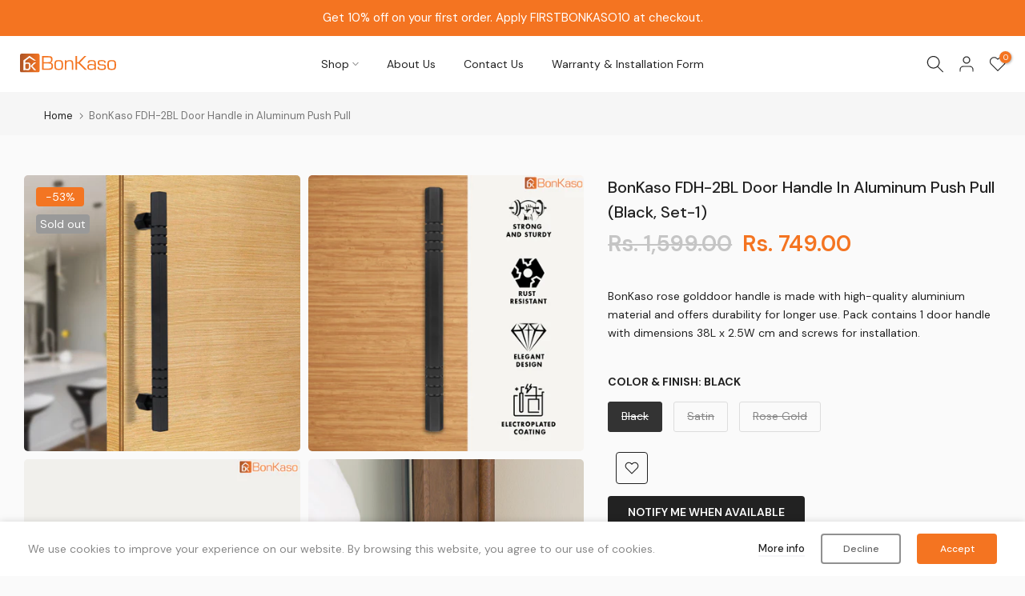

--- FILE ---
content_type: text/html; charset=utf-8
request_url: https://bonkaso.com/products/bonkas-2bl-aluminum-premium-push-pull-door-handle-for-glass-wooden-door
body_size: 36572
content:
<!doctype html><html
  class="t4sp-theme t4s-wrapper__full_width rtl_false swatch_color_style_2 pr_border_style_2 pr_img_effect_2 enable_eff_img1_false badge_shape_3 css_for_wis_app_true shadow_round_img_true t4s-header__inline is-remove-unavai-1 t4_compare_false t4s-cart-count-0 t4s-pr-ellipsis-false
 no-js"
  lang="en"
  
>
  <head>
    <meta charset="utf-8">
    <meta http-equiv="X-UA-Compatible" content="IE=edge">
    <meta
      name="viewport"
      content="width=device-width, initial-scale=1, height=device-height, minimum-scale=1.0, maximum-scale=1.0, user-scalable=no"
    >
    <meta name="theme-color" content="#fafafa">
    <link rel="canonical" href="https://bonkaso.com/products/bonkas-2bl-aluminum-premium-push-pull-door-handle-for-glass-wooden-door">
    <link rel="dns-prefetch" href="https://cdn.shopify.com" crossorigin><link
        rel="shortcut icon"
        type="image/svg+xml"
        href="https://bonkaso.com/cdn/shop/files/Asset_2.svg?v=1698997203&width=32"
      ><link
        rel="apple-touch-icon-precomposed"
        type="image/png"
        sizes="152x152"
        href="//bonkaso.com/cdn/shop/files/Asset_2.svg?v=1698997203&width=152"
      ><title>BonKaso FDH-2BL Door Handle in Aluminum Push Pull</title>
      <meta
        name="description"
        content="Sturdy Construction: Crafted with top-notch aluminium and the most efficient manufacturing techniques, the handle incorporates strong and sturdy construction.  Rust Resistant: The door handle has electroplated coating on the top, which makes it resistant to rust, corrosion and all sorts of damage. Elegant Design: The e"
      ><meta name="keywords" content="BonKaso FDH-2BL Door Handle in Aluminum Push Pull, Bonkaso, bonkaso.com"/><meta name="author" content="The4">

<meta property="og:site_name" content="Bonkaso">
<meta property="og:url" content="https://bonkaso.com/products/bonkas-2bl-aluminum-premium-push-pull-door-handle-for-glass-wooden-door">
<meta property="og:title" content="BonKaso FDH-2BL Door Handle in Aluminum Push Pull">
<meta property="og:type" content="product">
<meta property="og:description" content="Sturdy Construction: Crafted with top-notch aluminium and the most efficient manufacturing techniques, the handle incorporates strong and sturdy construction.  Rust Resistant: The door handle has electroplated coating on the top, which makes it resistant to rust, corrosion and all sorts of damage. Elegant Design: The e"><meta property="og:image" content="http://bonkaso.com/cdn/shop/products/download_19debc5e-458d-43e5-a5dc-e8b06f060bcb.jpg?v=1704955589">
  <meta property="og:image:secure_url" content="https://bonkaso.com/cdn/shop/products/download_19debc5e-458d-43e5-a5dc-e8b06f060bcb.jpg?v=1704955589">
  <meta property="og:image:width" content="1500">
  <meta property="og:image:height" content="1500"><meta property="og:price:amount" content="749.00">
  <meta property="og:price:currency" content="INR"><meta name="twitter:site" content="@https://x.com/bonkaso?t=htkwaIAiYtvS-mSbYVShPg&s=09"><meta name="twitter:card" content="summary_large_image">
<meta name="twitter:title" content="BonKaso FDH-2BL Door Handle in Aluminum Push Pull">
<meta name="twitter:description" content="Sturdy Construction: Crafted with top-notch aluminium and the most efficient manufacturing techniques, the handle incorporates strong and sturdy construction.  Rust Resistant: The door handle has electroplated coating on the top, which makes it resistant to rust, corrosion and all sorts of damage. Elegant Design: The e"><script src="//bonkaso.com/cdn/shop/t/24/assets/lazysizes.min.js?v=19113999703148210021738303581" async="async"></script>
    <script src="//bonkaso.com/cdn/shop/t/24/assets/global.min.js?v=164417445976002054911738303581" defer="defer"></script>
    <script>window.performance && window.performance.mark && window.performance.mark('shopify.content_for_header.start');</script><meta name="google-site-verification" content="J5ySgqqITMzt-CzJlQ4jTIsXbQYYHISzHK4yqZ5ndz4">
<meta id="shopify-digital-wallet" name="shopify-digital-wallet" content="/58853031959/digital_wallets/dialog">
<link rel="alternate" type="application/json+oembed" href="https://bonkaso.com/products/bonkas-2bl-aluminum-premium-push-pull-door-handle-for-glass-wooden-door.oembed">
<script async="async" src="/checkouts/internal/preloads.js?locale=en-IN"></script>
<script id="shopify-features" type="application/json">{"accessToken":"bb79453dc04c13dd44e6a5137326da77","betas":["rich-media-storefront-analytics"],"domain":"bonkaso.com","predictiveSearch":true,"shopId":58853031959,"locale":"en"}</script>
<script>var Shopify = Shopify || {};
Shopify.shop = "43e098-4.myshopify.com";
Shopify.locale = "en";
Shopify.currency = {"active":"INR","rate":"1.0"};
Shopify.country = "IN";
Shopify.theme = {"name":"RE-Int\u003c\u003eFastrrV3\u003c\u003eBonkaso-live-Amazon-Buy-Now","id":164313006103,"schema_name":"Kalles","schema_version":"4.2.2","theme_store_id":null,"role":"main"};
Shopify.theme.handle = "null";
Shopify.theme.style = {"id":null,"handle":null};
Shopify.cdnHost = "bonkaso.com/cdn";
Shopify.routes = Shopify.routes || {};
Shopify.routes.root = "/";</script>
<script type="module">!function(o){(o.Shopify=o.Shopify||{}).modules=!0}(window);</script>
<script>!function(o){function n(){var o=[];function n(){o.push(Array.prototype.slice.apply(arguments))}return n.q=o,n}var t=o.Shopify=o.Shopify||{};t.loadFeatures=n(),t.autoloadFeatures=n()}(window);</script>
<script id="shop-js-analytics" type="application/json">{"pageType":"product"}</script>
<script defer="defer" async type="module" src="//bonkaso.com/cdn/shopifycloud/shop-js/modules/v2/client.init-shop-cart-sync_C5BV16lS.en.esm.js"></script>
<script defer="defer" async type="module" src="//bonkaso.com/cdn/shopifycloud/shop-js/modules/v2/chunk.common_CygWptCX.esm.js"></script>
<script type="module">
  await import("//bonkaso.com/cdn/shopifycloud/shop-js/modules/v2/client.init-shop-cart-sync_C5BV16lS.en.esm.js");
await import("//bonkaso.com/cdn/shopifycloud/shop-js/modules/v2/chunk.common_CygWptCX.esm.js");

  window.Shopify.SignInWithShop?.initShopCartSync?.({"fedCMEnabled":true,"windoidEnabled":true});

</script>
<script>(function() {
  var isLoaded = false;
  function asyncLoad() {
    if (isLoaded) return;
    isLoaded = true;
    var urls = ["\/\/cdn.shopify.com\/s\/files\/1\/0257\/0108\/9360\/t\/85\/assets\/usf-license.js?shop=43e098-4.myshopify.com","https:\/\/sr-promise-prod.s3.ap-south-1.amazonaws.com\/sr-promise\/static\/shopify-app.js?preview=1\u0026uuid=156f29de-0e0e-4add-9a4e-99f19acc0b3c\u0026shop=43e098-4.myshopify.com"];
    for (var i = 0; i < urls.length; i++) {
      var s = document.createElement('script');
      s.type = 'text/javascript';
      s.async = true;
      s.src = urls[i];
      var x = document.getElementsByTagName('script')[0];
      x.parentNode.insertBefore(s, x);
    }
  };
  if(window.attachEvent) {
    window.attachEvent('onload', asyncLoad);
  } else {
    window.addEventListener('load', asyncLoad, false);
  }
})();</script>
<script id="__st">var __st={"a":58853031959,"offset":19800,"reqid":"df783277-831a-45a5-a07b-7e97545e2491-1768675334","pageurl":"bonkaso.com\/products\/bonkas-2bl-aluminum-premium-push-pull-door-handle-for-glass-wooden-door","u":"3c645c213a1a","p":"product","rtyp":"product","rid":7018051469335};</script>
<script>window.ShopifyPaypalV4VisibilityTracking = true;</script>
<script id="captcha-bootstrap">!function(){'use strict';const t='contact',e='account',n='new_comment',o=[[t,t],['blogs',n],['comments',n],[t,'customer']],c=[[e,'customer_login'],[e,'guest_login'],[e,'recover_customer_password'],[e,'create_customer']],r=t=>t.map((([t,e])=>`form[action*='/${t}']:not([data-nocaptcha='true']) input[name='form_type'][value='${e}']`)).join(','),a=t=>()=>t?[...document.querySelectorAll(t)].map((t=>t.form)):[];function s(){const t=[...o],e=r(t);return a(e)}const i='password',u='form_key',d=['recaptcha-v3-token','g-recaptcha-response','h-captcha-response',i],f=()=>{try{return window.sessionStorage}catch{return}},m='__shopify_v',_=t=>t.elements[u];function p(t,e,n=!1){try{const o=window.sessionStorage,c=JSON.parse(o.getItem(e)),{data:r}=function(t){const{data:e,action:n}=t;return t[m]||n?{data:e,action:n}:{data:t,action:n}}(c);for(const[e,n]of Object.entries(r))t.elements[e]&&(t.elements[e].value=n);n&&o.removeItem(e)}catch(o){console.error('form repopulation failed',{error:o})}}const l='form_type',E='cptcha';function T(t){t.dataset[E]=!0}const w=window,h=w.document,L='Shopify',v='ce_forms',y='captcha';let A=!1;((t,e)=>{const n=(g='f06e6c50-85a8-45c8-87d0-21a2b65856fe',I='https://cdn.shopify.com/shopifycloud/storefront-forms-hcaptcha/ce_storefront_forms_captcha_hcaptcha.v1.5.2.iife.js',D={infoText:'Protected by hCaptcha',privacyText:'Privacy',termsText:'Terms'},(t,e,n)=>{const o=w[L][v],c=o.bindForm;if(c)return c(t,g,e,D).then(n);var r;o.q.push([[t,g,e,D],n]),r=I,A||(h.body.append(Object.assign(h.createElement('script'),{id:'captcha-provider',async:!0,src:r})),A=!0)});var g,I,D;w[L]=w[L]||{},w[L][v]=w[L][v]||{},w[L][v].q=[],w[L][y]=w[L][y]||{},w[L][y].protect=function(t,e){n(t,void 0,e),T(t)},Object.freeze(w[L][y]),function(t,e,n,w,h,L){const[v,y,A,g]=function(t,e,n){const i=e?o:[],u=t?c:[],d=[...i,...u],f=r(d),m=r(i),_=r(d.filter((([t,e])=>n.includes(e))));return[a(f),a(m),a(_),s()]}(w,h,L),I=t=>{const e=t.target;return e instanceof HTMLFormElement?e:e&&e.form},D=t=>v().includes(t);t.addEventListener('submit',(t=>{const e=I(t);if(!e)return;const n=D(e)&&!e.dataset.hcaptchaBound&&!e.dataset.recaptchaBound,o=_(e),c=g().includes(e)&&(!o||!o.value);(n||c)&&t.preventDefault(),c&&!n&&(function(t){try{if(!f())return;!function(t){const e=f();if(!e)return;const n=_(t);if(!n)return;const o=n.value;o&&e.removeItem(o)}(t);const e=Array.from(Array(32),(()=>Math.random().toString(36)[2])).join('');!function(t,e){_(t)||t.append(Object.assign(document.createElement('input'),{type:'hidden',name:u})),t.elements[u].value=e}(t,e),function(t,e){const n=f();if(!n)return;const o=[...t.querySelectorAll(`input[type='${i}']`)].map((({name:t})=>t)),c=[...d,...o],r={};for(const[a,s]of new FormData(t).entries())c.includes(a)||(r[a]=s);n.setItem(e,JSON.stringify({[m]:1,action:t.action,data:r}))}(t,e)}catch(e){console.error('failed to persist form',e)}}(e),e.submit())}));const S=(t,e)=>{t&&!t.dataset[E]&&(n(t,e.some((e=>e===t))),T(t))};for(const o of['focusin','change'])t.addEventListener(o,(t=>{const e=I(t);D(e)&&S(e,y())}));const B=e.get('form_key'),M=e.get(l),P=B&&M;t.addEventListener('DOMContentLoaded',(()=>{const t=y();if(P)for(const e of t)e.elements[l].value===M&&p(e,B);[...new Set([...A(),...v().filter((t=>'true'===t.dataset.shopifyCaptcha))])].forEach((e=>S(e,t)))}))}(h,new URLSearchParams(w.location.search),n,t,e,['guest_login'])})(!0,!1)}();</script>
<script integrity="sha256-4kQ18oKyAcykRKYeNunJcIwy7WH5gtpwJnB7kiuLZ1E=" data-source-attribution="shopify.loadfeatures" defer="defer" src="//bonkaso.com/cdn/shopifycloud/storefront/assets/storefront/load_feature-a0a9edcb.js" crossorigin="anonymous"></script>
<script data-source-attribution="shopify.dynamic_checkout.dynamic.init">var Shopify=Shopify||{};Shopify.PaymentButton=Shopify.PaymentButton||{isStorefrontPortableWallets:!0,init:function(){window.Shopify.PaymentButton.init=function(){};var t=document.createElement("script");t.src="https://bonkaso.com/cdn/shopifycloud/portable-wallets/latest/portable-wallets.en.js",t.type="module",document.head.appendChild(t)}};
</script>
<script data-source-attribution="shopify.dynamic_checkout.buyer_consent">
  function portableWalletsHideBuyerConsent(e){var t=document.getElementById("shopify-buyer-consent"),n=document.getElementById("shopify-subscription-policy-button");t&&n&&(t.classList.add("hidden"),t.setAttribute("aria-hidden","true"),n.removeEventListener("click",e))}function portableWalletsShowBuyerConsent(e){var t=document.getElementById("shopify-buyer-consent"),n=document.getElementById("shopify-subscription-policy-button");t&&n&&(t.classList.remove("hidden"),t.removeAttribute("aria-hidden"),n.addEventListener("click",e))}window.Shopify?.PaymentButton&&(window.Shopify.PaymentButton.hideBuyerConsent=portableWalletsHideBuyerConsent,window.Shopify.PaymentButton.showBuyerConsent=portableWalletsShowBuyerConsent);
</script>
<script data-source-attribution="shopify.dynamic_checkout.cart.bootstrap">document.addEventListener("DOMContentLoaded",(function(){function t(){return document.querySelector("shopify-accelerated-checkout-cart, shopify-accelerated-checkout")}if(t())Shopify.PaymentButton.init();else{new MutationObserver((function(e,n){t()&&(Shopify.PaymentButton.init(),n.disconnect())})).observe(document.body,{childList:!0,subtree:!0})}}));
</script>

<script>window.performance && window.performance.mark && window.performance.mark('shopify.content_for_header.end');</script>
<link rel="preconnect" href="https://fonts.googleapis.com">
    <link rel="preconnect" href="https://fonts.gstatic.com" crossorigin><link rel="stylesheet" href="https://fonts.googleapis.com/css?family=DM+Sans:300,300i,400,400i,500,500i,600,600i,700,700i,800,800i&display=swap" media="print" onload="this.media='all'"><link href="//bonkaso.com/cdn/shop/t/24/assets/base.css?v=165852431369250841111741002274" rel="stylesheet" type="text/css" media="all" /><style data-shopify>:root {
        
         /* CSS Variables */
        --wrapper-mw      : 1420px;
        --font-family-1   : DM Sans;
        --font-family-2   : DM Sans;
        --font-family-3   : DM Sans;
        --font-body-family   : DM Sans;
        --font-heading-family: DM Sans;
       
        
        --t4s-success-color       : #428445;
        --t4s-success-color-rgb   : 66, 132, 69;
        --t4s-warning-color       : #e0b252;
        --t4s-warning-color-rgb   : 224, 178, 82;
        --t4s-error-color         : #EB001B;
        --t4s-error-color-rgb     : 235, 0, 27;
        --t4s-light-color         : #ffffff;
        --t4s-dark-color          : #222222;
        --t4s-highlight-color     : #ec0101;
        --t4s-tooltip-background  : #dddddd;
        --t4s-tooltip-color       : #000000;
        --primary-sw-color        : #333;
        --primary-sw-color-rgb    : 51, 51, 51;
        --border-sw-color         : #ddd;
        --secondary-sw-color      : #878787;
        --primary-price-color     : #222222;
        --secondary-price-color   : #878787;
        
        --t4s-body-background     : #fafafa;
        --text-color              : #878787;
        --text-color-rgb          : 135, 135, 135;
        --heading-color           : #222222;
        --accent-color            : #f47421;
        --accent-color-rgb        : 244, 116, 33;
        --accent-color-darken     : #bf5109;
        --accent-color-hover      : var(--accent-color-darken);
        --secondary-color         : #222;
        --secondary-color-rgb     : 34, 34, 34;
        --link-color              : #878787;
        --link-color-hover        : #f47421;
        --border-color            : #ddd;
        --border-color-rgb        : 221, 221, 221;
        --border-primary-color    : #333;
        --button-background       : #fafafa;
        --button-color            : #222222;
        --button-background-hover : #f47421;
        --button-color-hover      : #fff;

        --sale-badge-background    : #f37522;
        --sale-badge-color         : #fff;
        --new-badge-background     : #109533;
        --new-badge-color          : #fff;
        --preorder-badge-background: #2184f4;
        --preorder-badge-color     : #fff;
        --soldout-badge-background : #999999;
        --soldout-badge-color      : #fff;
        --custom-badge-background  : #00A500;
        --custom-badge-color       : #fff;/* Shopify related variables */
        --payment-terms-background-color: ;
        
        --lz-background: #878787;
        --lz-img: url("//bonkaso.com/cdn/shop/t/24/assets/t4s_loader.svg?v=62442293761027724671738303581");}

    html {
      font-size: 62.5%;
      height: 100%;
    }

    body {
      margin: 0;
      overflow-x: hidden;
      font-size:14px;
      letter-spacing: 0px;
      color: var(--text-color);
      font-family: var(--font-body-family);
      line-height: 1.7;
      font-weight: 400;
      -webkit-font-smoothing: auto;
      -moz-osx-font-smoothing: auto;
    }
    /*
    @media screen and (min-width: 750px) {
      body {
        font-size: 1.6rem;
      }
    }
    */

    h1, h2, h3, h4, h5, h6, .t4s_as_title {
      color: var(--heading-color);
      font-family: var(--font-heading-family);
      line-height: 1.4;
      font-weight: 600;
      letter-spacing: 0px;
    }
    h1 { font-size: 37px }
    h2 { font-size: 29px }
    h3 { font-size: 23px }
    h4 { font-size: 18px }
    h5 { font-size: 17px }
    h6 { font-size: 14px }
    a,.t4s_as_link {
      /* font-family: var(--font-link-family); */
      color: var(--link-color);
    }
    a:hover,.t4s_as_link:hover {
      color: var(--link-color-hover);
    }
    button,
    input,
    optgroup,
    select,
    textarea {
      border-color: var(--border-color);
    }
    .t4s_as_button,
    button,
    input[type="button"]:not(.t4s-btn),
    input[type="reset"],
    input[type="submit"]:not(.t4s-btn) {
      font-family: var(--font-button-family);
      color: var(--button-color);
      background-color: var(--button-background);
      border-color: var(--button-background);
    }
    .t4s_as_button:hover,
    button:hover,
    input[type="button"]:not(.t4s-btn):hover, 
    input[type="reset"]:hover,
    input[type="submit"]:not(.t4s-btn):hover  {
      color: var(--button-color-hover);
      background-color: var(--button-background-hover);
      border-color: var(--button-background-hover);
    }
    
    .t4s-cp,.t4s-color-accent { color : var(--accent-color) }.t4s-ct,.t4s-color-text { color : var(--text-color) }.t4s-ch,.t4ss-color-heading { color : var(--heading-color) }.t4s-csecondary { color : var(--secondary-color) }
    
    .t4s-fnt-fm-1 {
      font-family: var(--font-family-1) !important;
    }
    .t4s-fnt-fm-2 {
      font-family: var(--font-family-2) !important;
    }
    .t4s-fnt-fm-3 {
      font-family: var(--font-family-3) !important;
    }
    .t4s-cr {
        color: var(--t4s-highlight-color);
    }
    .t4s-price__sale { color: var(--primary-price-color); }.t4s-fix-overflow.t4s-row { max-width: 100vw;margin-left: auto;margin-right: auto;}.lazyloadt4s-opt {opacity: 1 !important;transition: opacity 0s, transform 1s !important;}.t4s-d-block {display: block;}.t4s-d-none {display: none;}@media (min-width: 768px) {.t4s-d-md-block {display: block;}.t4s-d-md-none {display: none; }}@media (min-width: 1025px) {.t4s-d-lg-block {display: block;}.t4s-d-lg-none {display: none; }}</style><script>
  const isBehaviorSmooth = 'scrollBehavior' in document.documentElement.style && getComputedStyle(document.documentElement).scrollBehavior === 'smooth';
  const t4sXMLHttpRequest = window.XMLHttpRequest, documentElementT4s = document.documentElement; documentElementT4s.className = documentElementT4s.className.replace('no-js', 'js');function loadImageT4s(_this) { _this.classList.add('lazyloadt4sed')};(function() { const matchMediaHoverT4s = (window.matchMedia('(-moz-touch-enabled: 1), (hover: none)')).matches; documentElementT4s.className += ((window.CSS && window.CSS.supports('(position: sticky) or (position: -webkit-sticky)')) ? ' t4sp-sticky' : ' t4sp-no-sticky'); documentElementT4s.className += matchMediaHoverT4s ? ' t4sp-no-hover' : ' t4sp-hover'; window.onpageshow = function() { if (performance.navigation.type === 2) {document.dispatchEvent(new CustomEvent('cart:refresh'))} }; if (!matchMediaHoverT4s && window.width > 1024) { document.addEventListener('mousemove', function(evt) { documentElementT4s.classList.replace('t4sp-no-hover','t4sp-hover'); document.dispatchEvent(new CustomEvent('theme:hover')); }, {once : true} ); } }());</script><script
      src="https://code.jquery.com/jquery-3.6.3.min.js"
      integrity="sha256-pvPw+upLPUjgMXY0G+8O0xUf+/Im1MZjXxxgOcBQBXU="
      crossorigin="anonymous"
    ></script>
    <script src="https://cdn.younet.network/main.js"></script>

    <meta name="google-site-verification" content="J5ySgqqITMzt-CzJlQ4jTIsXbQYYHISzHK4yqZ5ndz4">

    <!-- Google Tag Manager -->
    <script>
      (function(w,d,s,l,i){w[l]=w[l]||[];w[l].push({'gtm.start':
      new Date().getTime(),event:'gtm.js'});var f=d.getElementsByTagName(s)[0],
      j=d.createElement(s),dl=l!='dataLayer'?'&l='+l:'';j.async=true;j.src=
      'https://www.googletagmanager.com/gtm.js?id='+i+dl;f.parentNode.insertBefore(j,f);
      })(window,document,'script','dataLayer','GTM-WSFPJNS3');
    </script>
    <!-- End Google Tag Manager -->

    <script type="application/javascript">
checkoutBuyer = "https://fastrr-boost-ui.pickrr.com/";
</script>
<input type="hidden" value="bonkaso.com" id="sellerDomain"/>
<link rel="stylesheet" href="https://fastrr-boost-ui.pickrr.com/assets/styles/shopify.css">
<script src="https://fastrr-boost-ui.pickrr.com/assets/js/channels/shopify.js" defer></script>
<input type="hidden" value="rz" id="template"/>
 <!-- <input type="hidden" value="percent" id="discountType"/>
<input type="hidden" value="5" id="discValue"/> -->

<style>
.sr-headless-checkout{
     font-family: inherit;
     font-size: 14px;
     font-weight: 500;
     letter-spacing: 1px;
     border-radius:4px;
     height: 40px;
     background-color:#F47421;
}
/*
.sr-discount-label{
  font-size:0px !important;
}

 .sr-discount-label:before{
   content:"Extra 10% Off on Prepaid Orders";
  font-size: 9px;
    color: #000;
    text-transform: none;
    top: -8px;
    left: 6px;
    background-color: #53ff73;
    border-radius: 3px;
    padding: 0 10px;
}
*/
</style>

    <!-- Facebook Pixel Code -->
    <script>
       !function(f, b, e, v, n, t, s) {
         if (f.fbq) return;
         n = f.fbq = function() {
           n.callMethod ? n.callMethod.apply(n, arguments) : n.queue.push(arguments)
         };
         if (!f._fbq) f._fbq = n;
         n.push = n;
         n.loaded = !0;
         n.version = '2.0';
         n.queue = [];
         t = b.createElement(e);
         t.async = !0;
         t.src = v;
         s = b.getElementsByTagName(e)[0];
         s.parentNode.insertBefore(t, s)
       }(window, document, 'script', 'https://connect.facebook.net/en_US/fbevents.js');

       fbq('init', '1159255058966982');
       fbq('track', 'PageView');
       
    </script>

    <noscript>
      <img height="1" width="1" src="https://www.facebook.com/tr?id=1159255058966982&ev=PageView&noscript=1">
    </noscript>
    <!-- End Facebook Pixel Code -->
  <link href="https://monorail-edge.shopifysvc.com" rel="dns-prefetch">
<script>(function(){if ("sendBeacon" in navigator && "performance" in window) {try {var session_token_from_headers = performance.getEntriesByType('navigation')[0].serverTiming.find(x => x.name == '_s').description;} catch {var session_token_from_headers = undefined;}var session_cookie_matches = document.cookie.match(/_shopify_s=([^;]*)/);var session_token_from_cookie = session_cookie_matches && session_cookie_matches.length === 2 ? session_cookie_matches[1] : "";var session_token = session_token_from_headers || session_token_from_cookie || "";function handle_abandonment_event(e) {var entries = performance.getEntries().filter(function(entry) {return /monorail-edge.shopifysvc.com/.test(entry.name);});if (!window.abandonment_tracked && entries.length === 0) {window.abandonment_tracked = true;var currentMs = Date.now();var navigation_start = performance.timing.navigationStart;var payload = {shop_id: 58853031959,url: window.location.href,navigation_start,duration: currentMs - navigation_start,session_token,page_type: "product"};window.navigator.sendBeacon("https://monorail-edge.shopifysvc.com/v1/produce", JSON.stringify({schema_id: "online_store_buyer_site_abandonment/1.1",payload: payload,metadata: {event_created_at_ms: currentMs,event_sent_at_ms: currentMs}}));}}window.addEventListener('pagehide', handle_abandonment_event);}}());</script>
<script id="web-pixels-manager-setup">(function e(e,d,r,n,o){if(void 0===o&&(o={}),!Boolean(null===(a=null===(i=window.Shopify)||void 0===i?void 0:i.analytics)||void 0===a?void 0:a.replayQueue)){var i,a;window.Shopify=window.Shopify||{};var t=window.Shopify;t.analytics=t.analytics||{};var s=t.analytics;s.replayQueue=[],s.publish=function(e,d,r){return s.replayQueue.push([e,d,r]),!0};try{self.performance.mark("wpm:start")}catch(e){}var l=function(){var e={modern:/Edge?\/(1{2}[4-9]|1[2-9]\d|[2-9]\d{2}|\d{4,})\.\d+(\.\d+|)|Firefox\/(1{2}[4-9]|1[2-9]\d|[2-9]\d{2}|\d{4,})\.\d+(\.\d+|)|Chrom(ium|e)\/(9{2}|\d{3,})\.\d+(\.\d+|)|(Maci|X1{2}).+ Version\/(15\.\d+|(1[6-9]|[2-9]\d|\d{3,})\.\d+)([,.]\d+|)( \(\w+\)|)( Mobile\/\w+|) Safari\/|Chrome.+OPR\/(9{2}|\d{3,})\.\d+\.\d+|(CPU[ +]OS|iPhone[ +]OS|CPU[ +]iPhone|CPU IPhone OS|CPU iPad OS)[ +]+(15[._]\d+|(1[6-9]|[2-9]\d|\d{3,})[._]\d+)([._]\d+|)|Android:?[ /-](13[3-9]|1[4-9]\d|[2-9]\d{2}|\d{4,})(\.\d+|)(\.\d+|)|Android.+Firefox\/(13[5-9]|1[4-9]\d|[2-9]\d{2}|\d{4,})\.\d+(\.\d+|)|Android.+Chrom(ium|e)\/(13[3-9]|1[4-9]\d|[2-9]\d{2}|\d{4,})\.\d+(\.\d+|)|SamsungBrowser\/([2-9]\d|\d{3,})\.\d+/,legacy:/Edge?\/(1[6-9]|[2-9]\d|\d{3,})\.\d+(\.\d+|)|Firefox\/(5[4-9]|[6-9]\d|\d{3,})\.\d+(\.\d+|)|Chrom(ium|e)\/(5[1-9]|[6-9]\d|\d{3,})\.\d+(\.\d+|)([\d.]+$|.*Safari\/(?![\d.]+ Edge\/[\d.]+$))|(Maci|X1{2}).+ Version\/(10\.\d+|(1[1-9]|[2-9]\d|\d{3,})\.\d+)([,.]\d+|)( \(\w+\)|)( Mobile\/\w+|) Safari\/|Chrome.+OPR\/(3[89]|[4-9]\d|\d{3,})\.\d+\.\d+|(CPU[ +]OS|iPhone[ +]OS|CPU[ +]iPhone|CPU IPhone OS|CPU iPad OS)[ +]+(10[._]\d+|(1[1-9]|[2-9]\d|\d{3,})[._]\d+)([._]\d+|)|Android:?[ /-](13[3-9]|1[4-9]\d|[2-9]\d{2}|\d{4,})(\.\d+|)(\.\d+|)|Mobile Safari.+OPR\/([89]\d|\d{3,})\.\d+\.\d+|Android.+Firefox\/(13[5-9]|1[4-9]\d|[2-9]\d{2}|\d{4,})\.\d+(\.\d+|)|Android.+Chrom(ium|e)\/(13[3-9]|1[4-9]\d|[2-9]\d{2}|\d{4,})\.\d+(\.\d+|)|Android.+(UC? ?Browser|UCWEB|U3)[ /]?(15\.([5-9]|\d{2,})|(1[6-9]|[2-9]\d|\d{3,})\.\d+)\.\d+|SamsungBrowser\/(5\.\d+|([6-9]|\d{2,})\.\d+)|Android.+MQ{2}Browser\/(14(\.(9|\d{2,})|)|(1[5-9]|[2-9]\d|\d{3,})(\.\d+|))(\.\d+|)|K[Aa][Ii]OS\/(3\.\d+|([4-9]|\d{2,})\.\d+)(\.\d+|)/},d=e.modern,r=e.legacy,n=navigator.userAgent;return n.match(d)?"modern":n.match(r)?"legacy":"unknown"}(),u="modern"===l?"modern":"legacy",c=(null!=n?n:{modern:"",legacy:""})[u],f=function(e){return[e.baseUrl,"/wpm","/b",e.hashVersion,"modern"===e.buildTarget?"m":"l",".js"].join("")}({baseUrl:d,hashVersion:r,buildTarget:u}),m=function(e){var d=e.version,r=e.bundleTarget,n=e.surface,o=e.pageUrl,i=e.monorailEndpoint;return{emit:function(e){var a=e.status,t=e.errorMsg,s=(new Date).getTime(),l=JSON.stringify({metadata:{event_sent_at_ms:s},events:[{schema_id:"web_pixels_manager_load/3.1",payload:{version:d,bundle_target:r,page_url:o,status:a,surface:n,error_msg:t},metadata:{event_created_at_ms:s}}]});if(!i)return console&&console.warn&&console.warn("[Web Pixels Manager] No Monorail endpoint provided, skipping logging."),!1;try{return self.navigator.sendBeacon.bind(self.navigator)(i,l)}catch(e){}var u=new XMLHttpRequest;try{return u.open("POST",i,!0),u.setRequestHeader("Content-Type","text/plain"),u.send(l),!0}catch(e){return console&&console.warn&&console.warn("[Web Pixels Manager] Got an unhandled error while logging to Monorail."),!1}}}}({version:r,bundleTarget:l,surface:e.surface,pageUrl:self.location.href,monorailEndpoint:e.monorailEndpoint});try{o.browserTarget=l,function(e){var d=e.src,r=e.async,n=void 0===r||r,o=e.onload,i=e.onerror,a=e.sri,t=e.scriptDataAttributes,s=void 0===t?{}:t,l=document.createElement("script"),u=document.querySelector("head"),c=document.querySelector("body");if(l.async=n,l.src=d,a&&(l.integrity=a,l.crossOrigin="anonymous"),s)for(var f in s)if(Object.prototype.hasOwnProperty.call(s,f))try{l.dataset[f]=s[f]}catch(e){}if(o&&l.addEventListener("load",o),i&&l.addEventListener("error",i),u)u.appendChild(l);else{if(!c)throw new Error("Did not find a head or body element to append the script");c.appendChild(l)}}({src:f,async:!0,onload:function(){if(!function(){var e,d;return Boolean(null===(d=null===(e=window.Shopify)||void 0===e?void 0:e.analytics)||void 0===d?void 0:d.initialized)}()){var d=window.webPixelsManager.init(e)||void 0;if(d){var r=window.Shopify.analytics;r.replayQueue.forEach((function(e){var r=e[0],n=e[1],o=e[2];d.publishCustomEvent(r,n,o)})),r.replayQueue=[],r.publish=d.publishCustomEvent,r.visitor=d.visitor,r.initialized=!0}}},onerror:function(){return m.emit({status:"failed",errorMsg:"".concat(f," has failed to load")})},sri:function(e){var d=/^sha384-[A-Za-z0-9+/=]+$/;return"string"==typeof e&&d.test(e)}(c)?c:"",scriptDataAttributes:o}),m.emit({status:"loading"})}catch(e){m.emit({status:"failed",errorMsg:(null==e?void 0:e.message)||"Unknown error"})}}})({shopId: 58853031959,storefrontBaseUrl: "https://bonkaso.com",extensionsBaseUrl: "https://extensions.shopifycdn.com/cdn/shopifycloud/web-pixels-manager",monorailEndpoint: "https://monorail-edge.shopifysvc.com/unstable/produce_batch",surface: "storefront-renderer",enabledBetaFlags: ["2dca8a86"],webPixelsConfigList: [{"id":"342196247","configuration":"{\"config\":\"{\\\"pixel_id\\\":\\\"G-QCRVCEFN2K\\\",\\\"google_tag_ids\\\":[\\\"G-QCRVCEFN2K\\\",\\\"GT-PZVTVBCL\\\"],\\\"target_country\\\":\\\"ZZ\\\",\\\"gtag_events\\\":[{\\\"type\\\":\\\"search\\\",\\\"action_label\\\":\\\"G-QCRVCEFN2K\\\"},{\\\"type\\\":\\\"begin_checkout\\\",\\\"action_label\\\":\\\"G-QCRVCEFN2K\\\"},{\\\"type\\\":\\\"view_item\\\",\\\"action_label\\\":[\\\"G-QCRVCEFN2K\\\",\\\"MC-DL089CSFB5\\\"]},{\\\"type\\\":\\\"purchase\\\",\\\"action_label\\\":[\\\"G-QCRVCEFN2K\\\",\\\"MC-DL089CSFB5\\\"]},{\\\"type\\\":\\\"page_view\\\",\\\"action_label\\\":[\\\"G-QCRVCEFN2K\\\",\\\"MC-DL089CSFB5\\\"]},{\\\"type\\\":\\\"add_payment_info\\\",\\\"action_label\\\":\\\"G-QCRVCEFN2K\\\"},{\\\"type\\\":\\\"add_to_cart\\\",\\\"action_label\\\":\\\"G-QCRVCEFN2K\\\"}],\\\"enable_monitoring_mode\\\":false}\"}","eventPayloadVersion":"v1","runtimeContext":"OPEN","scriptVersion":"b2a88bafab3e21179ed38636efcd8a93","type":"APP","apiClientId":1780363,"privacyPurposes":[],"dataSharingAdjustments":{"protectedCustomerApprovalScopes":["read_customer_address","read_customer_email","read_customer_name","read_customer_personal_data","read_customer_phone"]}},{"id":"shopify-app-pixel","configuration":"{}","eventPayloadVersion":"v1","runtimeContext":"STRICT","scriptVersion":"0450","apiClientId":"shopify-pixel","type":"APP","privacyPurposes":["ANALYTICS","MARKETING"]},{"id":"shopify-custom-pixel","eventPayloadVersion":"v1","runtimeContext":"LAX","scriptVersion":"0450","apiClientId":"shopify-pixel","type":"CUSTOM","privacyPurposes":["ANALYTICS","MARKETING"]}],isMerchantRequest: false,initData: {"shop":{"name":"Bonkaso","paymentSettings":{"currencyCode":"INR"},"myshopifyDomain":"43e098-4.myshopify.com","countryCode":"IN","storefrontUrl":"https:\/\/bonkaso.com"},"customer":null,"cart":null,"checkout":null,"productVariants":[{"price":{"amount":749.0,"currencyCode":"INR"},"product":{"title":"BonKaso FDH-2BL Door Handle in Aluminum Push Pull","vendor":"My Store","id":"7018051469335","untranslatedTitle":"BonKaso FDH-2BL Door Handle in Aluminum Push Pull","url":"\/products\/bonkas-2bl-aluminum-premium-push-pull-door-handle-for-glass-wooden-door","type":""},"id":"41477865046039","image":{"src":"\/\/bonkaso.com\/cdn\/shop\/products\/download_19debc5e-458d-43e5-a5dc-e8b06f060bcb.jpg?v=1704955589"},"sku":"B0CDQ6YYBS","title":"Black","untranslatedTitle":"Black"},{"price":{"amount":749.0,"currencyCode":"INR"},"product":{"title":"BonKaso FDH-2BL Door Handle in Aluminum Push Pull","vendor":"My Store","id":"7018051469335","untranslatedTitle":"BonKaso FDH-2BL Door Handle in Aluminum Push Pull","url":"\/products\/bonkas-2bl-aluminum-premium-push-pull-door-handle-for-glass-wooden-door","type":""},"id":"41581900693527","image":{"src":"\/\/bonkaso.com\/cdn\/shop\/files\/download_75b181a6-d7bd-45d4-b6fb-d4521673dbc9.jpg?v=1715925535"},"sku":"B0CDQBKSRQ","title":"Satin","untranslatedTitle":"Satin"},{"price":{"amount":749.0,"currencyCode":"INR"},"product":{"title":"BonKaso FDH-2BL Door Handle in Aluminum Push Pull","vendor":"My Store","id":"7018051469335","untranslatedTitle":"BonKaso FDH-2BL Door Handle in Aluminum Push Pull","url":"\/products\/bonkas-2bl-aluminum-premium-push-pull-door-handle-for-glass-wooden-door","type":""},"id":"41581900726295","image":{"src":"\/\/bonkaso.com\/cdn\/shop\/products\/download_f77a6fa7-76e0-47c6-9d1d-6c1d7408f8cd.jpg?v=1704955486"},"sku":"B0CDQ9JCNY","title":"Rose Gold","untranslatedTitle":"Rose Gold"}],"purchasingCompany":null},},"https://bonkaso.com/cdn","fcfee988w5aeb613cpc8e4bc33m6693e112",{"modern":"","legacy":""},{"shopId":"58853031959","storefrontBaseUrl":"https:\/\/bonkaso.com","extensionBaseUrl":"https:\/\/extensions.shopifycdn.com\/cdn\/shopifycloud\/web-pixels-manager","surface":"storefront-renderer","enabledBetaFlags":"[\"2dca8a86\"]","isMerchantRequest":"false","hashVersion":"fcfee988w5aeb613cpc8e4bc33m6693e112","publish":"custom","events":"[[\"page_viewed\",{}],[\"product_viewed\",{\"productVariant\":{\"price\":{\"amount\":749.0,\"currencyCode\":\"INR\"},\"product\":{\"title\":\"BonKaso FDH-2BL Door Handle in Aluminum Push Pull\",\"vendor\":\"My Store\",\"id\":\"7018051469335\",\"untranslatedTitle\":\"BonKaso FDH-2BL Door Handle in Aluminum Push Pull\",\"url\":\"\/products\/bonkas-2bl-aluminum-premium-push-pull-door-handle-for-glass-wooden-door\",\"type\":\"\"},\"id\":\"41477865046039\",\"image\":{\"src\":\"\/\/bonkaso.com\/cdn\/shop\/products\/download_19debc5e-458d-43e5-a5dc-e8b06f060bcb.jpg?v=1704955589\"},\"sku\":\"B0CDQ6YYBS\",\"title\":\"Black\",\"untranslatedTitle\":\"Black\"}}]]"});</script><script>
  window.ShopifyAnalytics = window.ShopifyAnalytics || {};
  window.ShopifyAnalytics.meta = window.ShopifyAnalytics.meta || {};
  window.ShopifyAnalytics.meta.currency = 'INR';
  var meta = {"product":{"id":7018051469335,"gid":"gid:\/\/shopify\/Product\/7018051469335","vendor":"My Store","type":"","handle":"bonkas-2bl-aluminum-premium-push-pull-door-handle-for-glass-wooden-door","variants":[{"id":41477865046039,"price":74900,"name":"BonKaso FDH-2BL Door Handle in Aluminum Push Pull - Black","public_title":"Black","sku":"B0CDQ6YYBS"},{"id":41581900693527,"price":74900,"name":"BonKaso FDH-2BL Door Handle in Aluminum Push Pull - Satin","public_title":"Satin","sku":"B0CDQBKSRQ"},{"id":41581900726295,"price":74900,"name":"BonKaso FDH-2BL Door Handle in Aluminum Push Pull - Rose Gold","public_title":"Rose Gold","sku":"B0CDQ9JCNY"}],"remote":false},"page":{"pageType":"product","resourceType":"product","resourceId":7018051469335,"requestId":"df783277-831a-45a5-a07b-7e97545e2491-1768675334"}};
  for (var attr in meta) {
    window.ShopifyAnalytics.meta[attr] = meta[attr];
  }
</script>
<script class="analytics">
  (function () {
    var customDocumentWrite = function(content) {
      var jquery = null;

      if (window.jQuery) {
        jquery = window.jQuery;
      } else if (window.Checkout && window.Checkout.$) {
        jquery = window.Checkout.$;
      }

      if (jquery) {
        jquery('body').append(content);
      }
    };

    var hasLoggedConversion = function(token) {
      if (token) {
        return document.cookie.indexOf('loggedConversion=' + token) !== -1;
      }
      return false;
    }

    var setCookieIfConversion = function(token) {
      if (token) {
        var twoMonthsFromNow = new Date(Date.now());
        twoMonthsFromNow.setMonth(twoMonthsFromNow.getMonth() + 2);

        document.cookie = 'loggedConversion=' + token + '; expires=' + twoMonthsFromNow;
      }
    }

    var trekkie = window.ShopifyAnalytics.lib = window.trekkie = window.trekkie || [];
    if (trekkie.integrations) {
      return;
    }
    trekkie.methods = [
      'identify',
      'page',
      'ready',
      'track',
      'trackForm',
      'trackLink'
    ];
    trekkie.factory = function(method) {
      return function() {
        var args = Array.prototype.slice.call(arguments);
        args.unshift(method);
        trekkie.push(args);
        return trekkie;
      };
    };
    for (var i = 0; i < trekkie.methods.length; i++) {
      var key = trekkie.methods[i];
      trekkie[key] = trekkie.factory(key);
    }
    trekkie.load = function(config) {
      trekkie.config = config || {};
      trekkie.config.initialDocumentCookie = document.cookie;
      var first = document.getElementsByTagName('script')[0];
      var script = document.createElement('script');
      script.type = 'text/javascript';
      script.onerror = function(e) {
        var scriptFallback = document.createElement('script');
        scriptFallback.type = 'text/javascript';
        scriptFallback.onerror = function(error) {
                var Monorail = {
      produce: function produce(monorailDomain, schemaId, payload) {
        var currentMs = new Date().getTime();
        var event = {
          schema_id: schemaId,
          payload: payload,
          metadata: {
            event_created_at_ms: currentMs,
            event_sent_at_ms: currentMs
          }
        };
        return Monorail.sendRequest("https://" + monorailDomain + "/v1/produce", JSON.stringify(event));
      },
      sendRequest: function sendRequest(endpointUrl, payload) {
        // Try the sendBeacon API
        if (window && window.navigator && typeof window.navigator.sendBeacon === 'function' && typeof window.Blob === 'function' && !Monorail.isIos12()) {
          var blobData = new window.Blob([payload], {
            type: 'text/plain'
          });

          if (window.navigator.sendBeacon(endpointUrl, blobData)) {
            return true;
          } // sendBeacon was not successful

        } // XHR beacon

        var xhr = new XMLHttpRequest();

        try {
          xhr.open('POST', endpointUrl);
          xhr.setRequestHeader('Content-Type', 'text/plain');
          xhr.send(payload);
        } catch (e) {
          console.log(e);
        }

        return false;
      },
      isIos12: function isIos12() {
        return window.navigator.userAgent.lastIndexOf('iPhone; CPU iPhone OS 12_') !== -1 || window.navigator.userAgent.lastIndexOf('iPad; CPU OS 12_') !== -1;
      }
    };
    Monorail.produce('monorail-edge.shopifysvc.com',
      'trekkie_storefront_load_errors/1.1',
      {shop_id: 58853031959,
      theme_id: 164313006103,
      app_name: "storefront",
      context_url: window.location.href,
      source_url: "//bonkaso.com/cdn/s/trekkie.storefront.cd680fe47e6c39ca5d5df5f0a32d569bc48c0f27.min.js"});

        };
        scriptFallback.async = true;
        scriptFallback.src = '//bonkaso.com/cdn/s/trekkie.storefront.cd680fe47e6c39ca5d5df5f0a32d569bc48c0f27.min.js';
        first.parentNode.insertBefore(scriptFallback, first);
      };
      script.async = true;
      script.src = '//bonkaso.com/cdn/s/trekkie.storefront.cd680fe47e6c39ca5d5df5f0a32d569bc48c0f27.min.js';
      first.parentNode.insertBefore(script, first);
    };
    trekkie.load(
      {"Trekkie":{"appName":"storefront","development":false,"defaultAttributes":{"shopId":58853031959,"isMerchantRequest":null,"themeId":164313006103,"themeCityHash":"5038883095583591609","contentLanguage":"en","currency":"INR","eventMetadataId":"6be2c013-6ad6-4f3f-b488-744896f2d1dc"},"isServerSideCookieWritingEnabled":true,"monorailRegion":"shop_domain","enabledBetaFlags":["65f19447"]},"Session Attribution":{},"S2S":{"facebookCapiEnabled":false,"source":"trekkie-storefront-renderer","apiClientId":580111}}
    );

    var loaded = false;
    trekkie.ready(function() {
      if (loaded) return;
      loaded = true;

      window.ShopifyAnalytics.lib = window.trekkie;

      var originalDocumentWrite = document.write;
      document.write = customDocumentWrite;
      try { window.ShopifyAnalytics.merchantGoogleAnalytics.call(this); } catch(error) {};
      document.write = originalDocumentWrite;

      window.ShopifyAnalytics.lib.page(null,{"pageType":"product","resourceType":"product","resourceId":7018051469335,"requestId":"df783277-831a-45a5-a07b-7e97545e2491-1768675334","shopifyEmitted":true});

      var match = window.location.pathname.match(/checkouts\/(.+)\/(thank_you|post_purchase)/)
      var token = match? match[1]: undefined;
      if (!hasLoggedConversion(token)) {
        setCookieIfConversion(token);
        window.ShopifyAnalytics.lib.track("Viewed Product",{"currency":"INR","variantId":41477865046039,"productId":7018051469335,"productGid":"gid:\/\/shopify\/Product\/7018051469335","name":"BonKaso FDH-2BL Door Handle in Aluminum Push Pull - Black","price":"749.00","sku":"B0CDQ6YYBS","brand":"My Store","variant":"Black","category":"","nonInteraction":true,"remote":false},undefined,undefined,{"shopifyEmitted":true});
      window.ShopifyAnalytics.lib.track("monorail:\/\/trekkie_storefront_viewed_product\/1.1",{"currency":"INR","variantId":41477865046039,"productId":7018051469335,"productGid":"gid:\/\/shopify\/Product\/7018051469335","name":"BonKaso FDH-2BL Door Handle in Aluminum Push Pull - Black","price":"749.00","sku":"B0CDQ6YYBS","brand":"My Store","variant":"Black","category":"","nonInteraction":true,"remote":false,"referer":"https:\/\/bonkaso.com\/products\/bonkas-2bl-aluminum-premium-push-pull-door-handle-for-glass-wooden-door"});
      }
    });


        var eventsListenerScript = document.createElement('script');
        eventsListenerScript.async = true;
        eventsListenerScript.src = "//bonkaso.com/cdn/shopifycloud/storefront/assets/shop_events_listener-3da45d37.js";
        document.getElementsByTagName('head')[0].appendChild(eventsListenerScript);

})();</script>
<script
  defer
  src="https://bonkaso.com/cdn/shopifycloud/perf-kit/shopify-perf-kit-3.0.4.min.js"
  data-application="storefront-renderer"
  data-shop-id="58853031959"
  data-render-region="gcp-us-central1"
  data-page-type="product"
  data-theme-instance-id="164313006103"
  data-theme-name="Kalles"
  data-theme-version="4.2.2"
  data-monorail-region="shop_domain"
  data-resource-timing-sampling-rate="10"
  data-shs="true"
  data-shs-beacon="true"
  data-shs-export-with-fetch="true"
  data-shs-logs-sample-rate="1"
  data-shs-beacon-endpoint="https://bonkaso.com/api/collect"
></script>
</head>

  <body
    class="template-product "
    >
    <!-- Google Tag Manager (noscript) -->
    <noscript
      ><iframe
        src="https://www.googletagmanager.com/ns.html?id=GTM-WSFPJNS3"
        height="0"
        width="0"
        style="display:none;visibility:hidden"
      ></iframe
    ></noscript>
    <!-- End Google Tag Manager (noscript) -->

    <a class="skip-to-content-link visually-hidden" href="#MainContent">Skip to content</a>
    <div class="t4s-close-overlay t4s-op-0"></div>

    <div class="t4s-website-wrapper"><div id="shopify-section-title_config" class="shopify-section t4s-section t4s-section-config t4s-section-admn-fixed"><style data-shopify>.t4s-title {--color: #222222;
			font-family: var(--font-family-2);
			font-size: 18px;
			font-weight: 600;line-height: 30px;}
		
			.t4s-top-heading .t4s-cbl {
				--color: #222222;
			}
		
		@media (min-width: 768px) {
			.t4s-title {
			   font-size: 24px;
				font-weight: 600;line-height: 34px;}
		}.t4s-subtitle {font-style: italic;--color: #878787;
			font-family: var(--font-family-3);
			font-size: 14px;
			font-weight: 400;}
		
		@media (min-width: 768px) {
			.t4s-subtitle {
			   font-size: 16px;
				font-weight: 400;}
		}</style></div><div id="shopify-section-pr_item_config" class="shopify-section t4s-section t4s-section-config t4s-section-config-product t4s-section-admn-fixed"><style data-shopify>
	.t4s-section-config-product .t4s_box_pr_grid {
		margin-bottom: 100px;
	}
	.t4s-section-config-product .t4s-top-heading {
		margin-bottom: 30px;
	}
	.t4s-product:not(.t4s-pr-style4) {
		--pr-btn-radius-size       : 40px;
	}.t4s-product {
		--swatch-color-size 	   : 16px;
		--swatch-color-size-mb 	   : 20px;
		--pr-background-overlay    : rgba(0, 0, 0, 0.1);
		--product-title-family     : var(--font-family-1);
		--product-title-style      : none;
		--product-title-size       : 14px;
		--product-title-weight     : 500;
		--product-title-line-height: 32px;
		--product-title-spacing    : 0px;
		--product-price-size       : 16px;
		--product-price-weight     : 700;
		--product-space-img-txt    : 16px;
		--product-space-elements   : 0px;

		--pr-countdown-color       : #fff;
		--pr-countdown-bg-color    : #f47421;
	}
	.t4s-product:not(.t4s-pr-packery) {
		--product-title-color         : #222222;
		--product-title-color-hover   : #f47421;
		--product-price-color      	  : #222222;
		--product-price-color-second  : #696969;
		--product-price-sale-color    : #222222;
		--product-vendors-color       : #878787;
		--product-vendors-color-hover : #f47421;
	}</style><style data-shopify>.t4s-pr-style8 {

           
            --pr-addtocart-color             : #ffffff;
            --pr-addtocart-color2            : #222;
            --pr-addtocart-color-hover       : #dddddd;
            --pr-addtocart-color2-hover      : #222;

            --pr-quickview-color             : #ffffff;
            --pr-quickview-color2            : #222;
            --pr-quickview-color-hover       : #000000;
            --pr-quickview-color2-hover      : #fff;

            --pr-wishlist-color              : #fafafa;
            --pr-wishlist-color2             : #222;
            --pr-wishlist-color-hover        : #222222;
            --pr-wishlist-color2-hover       : #fff;
            --pr-wishlist-color-active        : #fafafa;
            --pr-wishlist-color2-active       : #222;

            --pr-compare-color               : #ffffff;
            --pr-compare-color2              : #222;
            --pr-compare-color-hover         : #fafafa;
            --pr-compare-color2-hover        : #222;
            
            --size-list-color                : #ffffff;
          }</style><style data-shopify>.t4s-pr-style1 {

			      
			        --pr-addtocart-color             : #ffffff;
			        --pr-addtocart-color2            : #222;
			        --pr-addtocart-color-hover       : #222222;
			        --pr-addtocart-color2-hover      : #fff;

			        --pr-quickview-color             : #ffffff;
			        --pr-quickview-color2            : #222;
			        --pr-quickview-color-hover       : #222222;
			        --pr-quickview-color2-hover      : #fff;

			        --pr-wishlist-color              : #ffffff;
			        --pr-wishlist-color2             : #222;
			        --pr-wishlist-color-hover        : #222222;
			        --pr-wishlist-color2-hover       : #fff;
			        --pr-wishlist-color-active        : #f47421;
			        --pr-wishlist-color2-active       : #fff;

			        --pr-compare-color               : #ffffff;
			        --pr-compare-color2              : #222;
			        --pr-compare-color-hover         : #222222;
			        --pr-compare-color2-hover        : #fff;

			        --size-list-color                : #ffffff;
            }</style><style data-shopify>.t4s-pr-style2 {

			        
			        --pr-addtocart-color             : #ffffff;
			        --pr-addtocart-color2            : #222;
			        --pr-addtocart-color-hover       : #222222;
			        --pr-addtocart-color2-hover      : #fff;

			        --pr-quickview-color             : #ffffff;
			        --pr-quickview-color2            : #222;
			        --pr-quickview-color-hover       : #222222;
			        --pr-quickview-color2-hover      : #fff;

			        --pr-wishlist-color              : #ffffff;
			        --pr-wishlist-color2             : #222;
			        --pr-wishlist-color-hover        : #222222;
			        --pr-wishlist-color2-hover       : #fff;
			        --pr-wishlist-color-active        : #e81e63;
			        --pr-wishlist-color2-active       : #fff;

			        --pr-compare-color               : #ffffff;
			        --pr-compare-color2              : #222;
			        --pr-compare-color-hover         : #222222;
			        --pr-compare-color2-hover        : #fff;
			        
			        --size-list-color                : #ffffff;
            }</style><style data-shopify>.t4s-pr-style3 {

			       
			        --pr-addtocart-color             : #ffffff;
			        --pr-addtocart-color2            : #222;
			        --pr-addtocart-color-hover       : #222222;
			        --pr-addtocart-color2-hover      : #fff;

			        --pr-quickview-color             : #ffffff;
			        --pr-quickview-color2            : #222;
			        --pr-quickview-color-hover       : #222222;
			        --pr-quickview-color2-hover      : #fff;

			        --pr-wishlist-color              : #ffffff;
			        --pr-wishlist-color2             : #222;
			        --pr-wishlist-color-hover        : #222222;
			        --pr-wishlist-color2-hover       : #fff;
			        --pr-wishlist-color-active        : #e81e63;
			        --pr-wishlist-color2-active       : #fff;

			        --pr-compare-color               : #ffffff;
			        --pr-compare-color2              : #222;
			        --pr-compare-color-hover         : #222222;
			        --pr-compare-color2-hover        : #fff;
			        
			        --size-list-color                : #ffffff;
            }</style><style data-shopify>.t4s-pr-style4 {


			        --pr-btn-radius-size       		 : 0px;
			        
			        --pr-addtocart-color             : #ffffff;
			        --pr-addtocart-color2            : #222;
			        --pr-addtocart-color-hover       : #222222;
			        --pr-addtocart-color2-hover      : #fff;

			        --pr-quickview-color             : #ffffff;
			        --pr-quickview-color2            : #222;
			        --pr-quickview-color-hover       : #222222;
			        --pr-quickview-color2-hover      : #fff;

			        --pr-wishlist-color              : #ffffff;
			        --pr-wishlist-color2             : #222;
			        --pr-wishlist-color-hover        : #222222;
			        --pr-wishlist-color2-hover       : #fff;
			        --pr-wishlist-color-active        : #e81e63;
			        --pr-wishlist-color2-active       : #fff;

			        --pr-compare-color               : #ffffff;
			        --pr-compare-color2              : #222;
			        --pr-compare-color-hover         : #222222;
			        --pr-compare-color2-hover        : #fff;
			        
			        --size-list-color                : #ffffff;
            }</style><style data-shopify>.t4s-pr-style5 {

			        
			        --pr-addtocart-color             : #ffffff;
			        --pr-addtocart-color2            : #222;
			        --pr-addtocart-color-hover       : #222222;
			        --pr-addtocart-color2-hover      : #fff;

			        --pr-quickview-color             : #ffffff;
			        --pr-quickview-color2            : #222;
			        --pr-quickview-color-hover       : #222222;
			        --pr-quickview-color2-hover      : #fff;

			        --pr-wishlist-color              : #ffffff;
			        --pr-wishlist-color2             : #222;
			        --pr-wishlist-color-hover        : #222222;
			        --pr-wishlist-color2-hover       : #fff;
			        --pr-wishlist-color-active        : #e81e63;
			        --pr-wishlist-color2-active       : #fff;

			        --pr-compare-color               : #ffffff;
			        --pr-compare-color2              : #222;
			        --pr-compare-color-hover         : #222222;
			        --pr-compare-color2-hover        : #fff;
			        
			        --size-list-color                : #ffffff;
            }</style><style data-shopify>
	        
            .t4s-pr-style6 {

			        
			        --pr-addtocart-color             : #56cfe1;
			        --pr-addtocart-color2            : #fff;
			        --pr-addtocart-color-hover       : #00badb;
			        --pr-addtocart-color2-hover      : #fff;

			        --pr-quickview-color             : #ffffff;
			        --pr-quickview-color2            : #222;
			        --pr-quickview-color-hover       : #222222;
			        --pr-quickview-color2-hover      : #fff;

			        --pr-wishlist-color              : #ffffff;
			        --pr-wishlist-color2             : #222;
			        --pr-wishlist-color-hover        : #222222;
			        --pr-wishlist-color2-hover       : #fff;
			        --pr-wishlist-color-active        : #e81e63;
			        --pr-wishlist-color2-active       : #fff;

			        --pr-compare-color               : #ffffff;
			        --pr-compare-color2              : #222;
			        --pr-compare-color-hover         : #222222;
			        --pr-compare-color2-hover        : #fff;
			        
			        --size-list-color                : #ffffff;
            }</style><style data-shopify>.t4s-product.t4s-pr-list,
            .is--listview .t4s-product {

	
				--content-cl : #878787;

		        --pr-addtocart-color             : #56cfe1;
		        --pr-addtocart-color2            : #fff;
		        --pr-addtocart-color-hover       : #222222;
		        --pr-addtocart-color2-hover      : #fff;

		        --pr-quickview-color             : #56cfe1;
		        --pr-quickview-color2            : #fff;
		        --pr-quickview-color-hover       : #222222;
		        --pr-quickview-color2-hover      : #fff;

		        --pr-wishlist-color              : #ffffff;
		        --pr-wishlist-color2             : #222;
		        --pr-wishlist-color-hover        : #222222;
		        --pr-wishlist-color2-hover       : #fff;
		        --pr-wishlist-color-active        : #e81e63;
		        --pr-wishlist-color2-active       : #fff;

		        --pr-compare-color               : #ffffff;
		        --pr-compare-color2              : #222;
		        --pr-compare-color-hover         : #222222;
		        --pr-compare-color2-hover        : #fff;
		        
		        --size-list-color                : #ffffff;
            }</style><style data-shopify>.t4s-product.t4s-pr-packery {

			        
			        --product-title-color      : #ffffff;
					--product-title-color-hover: #56cfe1;

					--product-price-color      : #ffffff;
					--product-price-color-second  : #696969;
					--product-price-sale-color : #ec0101;

			        --pr-addtocart-color             : #ffffff;
			        --pr-addtocart-color2            : #222;
			        --pr-addtocart-color-hover       : #222222;
			        --pr-addtocart-color2-hover      : #fff;

			        --pr-quickview-color             : #ffffff;
			        --pr-quickview-color2            : #222;
			        --pr-quickview-color-hover       : #222222;
			        --pr-quickview-color2-hover      : #fff;

			        --pr-wishlist-color              : #ffffff;
			        --pr-wishlist-color2             : #222;
			        --pr-wishlist-color-hover        : #222222;
			        --pr-wishlist-color2-hover       : #fff;
			        --pr-wishlist-color-active        : #e81e63;
			        --pr-wishlist-color2-active       : #fff;

			        --pr-compare-color               : #ffffff;
			        --pr-compare-color2              : #222;
			        --pr-compare-color-hover         : #222222;
			        --pr-compare-color2-hover        : #fff;
			        
			        --size-list-color                : #ffffff;
            }</style></div><div id="shopify-section-btn_config" class="shopify-section t4s-section t4s-section-config t4s-section-admn-fixed"><style data-shopify>:root {
        --btn-radius:4px;
        --t4s-other-radius : 0px;
    }
    button{
        font-family: var(--font-family-1) !important; 
    }
    .t4s-btn-base {
        font-family: var(--font-family-1) !important; 
        --btn-fw:600;
    }</style><style data-shopify>.t4s-pr__notify-stock.t4s-btn-color-custom1,
        .t4s-payment-button.t4s-btn-color-custom1,
        .t4s-btn-base.t4s-btn-style-default.t4s-btn-color-custom1,
        .t4s-lm-bar.t4s-btn-color-custom1 {
            --btn-color           : #ffffff;
            --btn-background      : #f47421;
            --btn-border          : #f47421;
            --btn-color-hover     : #ffffff;
            --btn-background-hover: #ff4e00;
            --btn-border-hover    :#ff4e00;           
        }
        .t4s-btn-base.t4s-btn-style-outline.t4s-btn-color-custom1{
            --btn-color           : #f47421;
            --btn-border          : #f47421;
            --btn-color-hover     : #ffffff;
            --btn-background-hover : #ff4e00;
        }
        .t4s-btn-base.t4s-btn-style-bordered.t4s-btn-color-custom1{
            --btn-color           : #f47421;
            --btn-border          : #f47421;
            --btn-color-hover     : #ff4e00;
            --btn-border-hover    : #ff4e00;
        }
        .t4s-btn-base.t4s-btn-style-link.t4s-btn-color-custom1{
            --btn-color           : #f47421;
            --btn-border          : #f47421;
            --btn-color-hover     : #ff4e00;
            --btn-border-hover    : #ff4e00;
        }</style><style data-shopify>.t4s-pr__notify-stock.t4s-btn-color-custom2,
        .t4s-payment-button.t4s-btn-color-custom2,
        .t4s-btn-base.t4s-btn-style-default.t4s-btn-color-custom2,
        .t4s-lm-bar.t4s-btn-color-custom2 {
            --btn-color           : #222222;
            --btn-background      : #f7f7f7;
            --btn-border          : #f7f7f7;
            --btn-color-hover     : #222222;
            --btn-background-hover: #ffffff;
            --btn-border-hover    :#ffffff;           
        }
        .t4s-btn-base.t4s-btn-style-outline.t4s-btn-color-custom2{
            --btn-color           : #f7f7f7;
            --btn-border          : #f7f7f7;
            --btn-color-hover     : #222222;
            --btn-background-hover : #ffffff;
        }
        .t4s-btn-base.t4s-btn-style-bordered.t4s-btn-color-custom2{
            --btn-color           : #f7f7f7;
            --btn-border          : #f7f7f7;
            --btn-color-hover     : #ffffff;
            --btn-border-hover    : #ffffff;
        }
        .t4s-btn-base.t4s-btn-style-link.t4s-btn-color-custom2{
            --btn-color           : #f7f7f7;
            --btn-border          : #f7f7f7;
            --btn-color-hover     : #ffffff;
            --btn-border-hover    : #ffffff;
        }</style></div><div id="shopify-section-announcement-bar" class="shopify-section t4-section t4-section-announcement-bar t4s_bk_flickity t4s_tp_cd"><link href="//bonkaso.com/cdn/shop/t/24/assets/pre_flickityt4s.min.css?v=80452565481494416591738303581" rel="stylesheet" type="text/css" media="all" />
<style data-shopify>.t4s-announcement-bar { background-color: #f47421;min-height:45px;font-size:15px;}
    .t4s-announcement-bar__wrap,.t4s-announcement-bar__wrap a { color:#ffffff }
    .t4s-announcement-bar__wrap {padding: 5px 10px;min-height:45px}
    .t4s-announcement-bar__item p a { z-index: 5;position: relative; }.t4s-announcement-bar__item p {margin-bottom:0} .t4s-announcement-bar__item strong {font-size: 14px;font-weight: 600;}
    .t4s-announcement-bar__close { color:#ffffff;padding: 0;background-color: transparent;line-height: 1;transition: .2s;font-size:15px; }
    .t4s-announcement-bar__close:hover,.t4s-announcement-bar__close:focus { background-color: transparent !important; opacity: .7; color:#ffffff !important; }
    .t4s-announcement-bar .t4s-col-auto { line-height: 1; }.t4s-announcement-bar__item p a:hover { opacity: .7 }.t4s-announcement-bar.t4s-type-close-1 .t4s-iconsvg-close {width: 9px;height: 9px;stroke-width: 2px;}.t4s-announcement-bar:not(.t4s-type-close-1) .t4s-iconsvg-close {width: 15px;height: 15px;stroke-width: 1.5px;}.t4s-announcement-bar.t4s-type-close-2 .t4s-announcement-bar__close { font-size:0 !important }.t4s-announcement-bar.t4s-type-close-3 .t4s-iconsvg-close { display: none !important }.t4s-announcement-bar__close.t4s-op-0 { opacity: 0 !important; }
    svg.t4s-icon-arrow {
      width: 12px;display: inline-block;
    }
    .t4s-announcement-bar__item .t4s-icon-arrow {
      -webkit-transition: .2s ease-in-out;
      transition: -webkit-transform .2s ease-in-out,transform .2s ease-in-out;
    }
    .t4s-announcement-bar__item:hover .t4s-icon-arrow {
       transform: translateX(0.25rem);
    }
    .t4s-announcement-bar .t4s-countdown-enabled {display: inline-block}</style><svg class="t4s-d-none"><symbol id="icon-announcement-bar" viewBox="0 0 14 10" fill="none"><path fill-rule="evenodd" clip-rule="evenodd" d="M8.537.808a.5.5 0 01.817-.162l4 4a.5.5 0 010 .708l-4 4a.5.5 0 11-.708-.708L11.793 5.5H1a.5.5 0 010-1h10.793L8.646 1.354a.5.5 0 01-.109-.546z" fill="currentColor"></path></symbol></svg><div aria-hidden="false" class="t4s-announcement-bar t4s-pr t4s-oh t4s-type-close-0" data-ver='1_nt' data-date='60'>
    <div class="t4s-container">
       <div class="t4s-row t4s-gx-0 t4s-flex-nowrap t4s-align-items-center"><div class="t4s-announcement-bar__wrap t4s-col t4s-col-item t4s-d-flex t4s-align-items-center t4s-text-center t4s-row t4s-row-cols-1 t4s-g-0 flickityt4s t4s-slide-eff-fade" data-flickityt4s-js='{ "cellAlign": "center","imagesLoaded": 0,"lazyLoad": 0,"freeScroll": 0,"wrapAround": true,"autoPlay" : 3500.0,"pauseAutoPlayOnHover" : true, "prevNextButtons": false,"pageDots": false, "contain" : 1,"adaptiveHeight" : 1,"dragThreshold" : 5,"percentPosition": 1 }'><div id="b_announcement-bar-0"  data-select-flickity class="t4s-col-item t4s-announcement-bar__item t4s-pr t4s-oh t4s-rte--list"><p>Get 10% off on your first order. Apply FIRSTBONKASO10 at checkout.</p></div></div></div>
    </div>
  </div>
  <script>try { if (document.cookie.indexOf('t4s_announcement_kalles_1_nt') > -1) { document.getElementById('shopify-section-announcement-bar').setAttribute("aria-hidden", true);document.getElementsByClassName('t4s-announcement-bar')[0].setAttribute("aria-hidden", true);document.getElementsByClassName('t4s-announcement-bar')[0].classList.add('t4s-d-none'); } }catch(err) {}</script></div><div id="shopify-section-top-bar" class="shopify-section t4-section t4s_tp_flickity t4s_tp_cd t4s-pr"><div id="t4s-hsticky__sentinel" class="t4s-op-0 t4s-pe-none t4s-pa t4s-w-100"></div><style>#t4s-hsticky__sentinel {height: 1px;bottom: 0;}</style></div><header id="shopify-section-header-inline" class="shopify-section t4s-section t4s-section-header"><style data-shopify>.t4s-header__wrapper {
    --h-text-color      : #222222;
    --h-text-color-rgb  : 34, 34, 34;
    --h-text-color-hover: #f47421;
    --h-bg-color        : #ffffff;
    background-color: var(--h-bg-color);
  }
  .t4s-count-box {
    --h-count-bgcolor: #f47421;
    --h-count-color: #fafafa; 
  }.is-header--stuck .t4s-header__wrapper {
      --h-text-color      : #222222;
      --h-text-color-rgb  : 34, 34, 34;
      --h-text-color-hover: #f47421;
      --h-bg-color        : #fafafa;
    }
    .is-header--stuck .header__sticky-logo {
      display:block !important
    }
    .is-header--stuck .header__normal-logo,
    .is-header--stuck .header__mobile-logo {
      display:none !important
    }.t4s-section-header [data-header-height] {
      min-height: 60px;    
  }
  .t4s-header__logo img {
    padding-top: 5px;
    padding-bottom: 5px;
    transform: translateZ(0);
    max-height: inherit;
    height: auto;
    width: 100%;
    max-width: 100%;
  }
  .t4s-header__logo img[src*=".svg"] {
    height: 100%;
    perspective: 800px;
    -webkit-perspective: 800px;
    backface-visibility: hidden;
    -webkit-backface-visibility: hidden;
  }
  .t4s-site-nav__icons .t4s-site-nav__icon {
      padding: 0 6px;
      display: inline-block;
      line-height: 1;
  }
  .t4s-site-nav__icons svg.t4s-icon {
      color: var(--h-text-color);
      line-height: 1;
      vertical-align: middle;
      transition: color 0.2s ease-in-out;
      width: 22px;
      height: 22px;
  }
  .t4s-site-nav__icons.t4s-use__kalles svg.t4s-icon--account {
      width: 24px;
      height: 24px;
  }
  .t4s-site-nav__icons.t4s-use__line svg.t4s-icon {
    width: 25px;
    height: 25px;
  }
  .t4s-site-nav__icon>a:hover svg.t4s-icon {
      color: var(--h-text-color-hover);
  }
  .t4s-site-nav__icon a { 
    display: inline-block;
    line-height: 1;
  }
  .t4s-site-nav__cart >a,.t4s-push-menu-btn {color: var(--h-text-color)}
  .t4s-site-nav__cart >a:hover {color: var(--h-text-color-hover)}
  @media (min-width: 768px) {
    .t4s-site-nav__icons .t4s-site-nav__icon {
        padding: 0 8px;
    }
  }
  @media (min-width: 1025px) {
      .t4s-section-header [data-header-height] {
         min-height: 70px;    
      }.t4s-announcement-bar >.t4s-container, .t4s-top-bar >.t4s-container, .t4s-header__wrapper >.t4s-container {
          max-width: 100%;
      }
      .t4s-header-layout_logo_left .t4s-header__logo {
          margin-left: 10px;
      }.t4s-nav__ul {
          margin: 0;padding:0
      }
    .t4s-nav__ul>li> a {
        color: var(--h-text-color);
        padding: 5px 17.5px;
        text-transform: none;
        font-family: var(--font-family-1);
        font-weight: 400;
        font-size: 14px;}
    .t4s-nav__ul>li> a:hover { color: var(--h-text-color-hover) !important}
    .t4s-header-layout_logo_left .t4s-col-group_btns {
        min-width: 16.666667%;
    }
    .t4s-nav__ul .t4s-icon-select-arrow {
        position: static;
        width: 8px;
        margin-left: 4px;
        height: 8px;
        opacity: .8;
    }
    .t4s-header-layout_logo_center .t4s-nav__ul>li> a {
           padding-left: 5px;
    }}</style><div data-header-options='{ "isTransparent": false,"isSticky": true,"hideScroldown": true }' class="t4s-header__wrapper t4s-pr t4s-header-layout_logo_left ">
  <div class="t4s-container">
    <div data-header-height class="t4s-row t4s-gx-15 t4s-gx-md-30 t4s-align-items-center"><div class="t4s-col-md-4 t4s-col-3 t4s-d-lg-none t4s-col-item"><a href="/" data-menu-drawer data-drawer-options='{ "id":"#t4s-menu-drawer" }' class="t4s-push-menu-btn  t4s-lh-1 t4s-d-flex t4s-align-items-center"><svg xmlns="http://www.w3.org/2000/svg" width="30" height="16" viewBox="0 0 30 16" fill="currentColor"><rect width="30" height="1.5"></rect><rect y="7" width="20" height="1.5"></rect><rect y="14" width="30" height="1.5"></rect></svg></a></div>
        <div class="t4s-col-lg-2 t4s-col-md-4 t4s-col-6 t4s-text-center t4s-text-lg-start t4s-col-item"><div class=" t4s-header__logo t4s-lh-1"><a class="t4s-d-inline-block" href="/" ><img loading="eager" srcset="//bonkaso.com/cdn/shop/files/Asset_1.svg?v=1698997207&width=120, //bonkaso.com/cdn/shop/files/Asset_1.svg?v=1698997207&width=240 2x" src="//bonkaso.com/cdn/shop/files/Asset_1.svg?v=1698997207&width=120"
    class="header__normal-logo t4s-d-none t4s-d-lg-block" width="120" height="24" alt="Bonkaso" style="width: 120px"><style>@media(max-width: 1024px){.header__sticky-logo {width: 95px !important }}</style>
    <img loading="lazy" srcset="//bonkaso.com/cdn/shop/files/Asset_1.svg?v=1698997207&width=120, //bonkaso.com/cdn/shop/files/Asset_1.svg?v=1698997207&width=240 2x" src="//bonkaso.com/cdn/shop/files/Asset_1.svg?v=1698997207&width=120"
    class="header__sticky-logo t4s-d-none t4s-d-none" width="120" height="24" alt="Bonkaso" style="width: 120px"><img loading="eager" srcset="//bonkaso.com/cdn/shop/files/Asset_1.svg?v=1698997207&width=95, //bonkaso.com/cdn/shop/files/Asset_1.svg?v=1698997207&width=190 2x" src="//bonkaso.com/cdn/shop/files/Asset_1.svg?v=1698997207&width=95"
    class="header__mobile-logo t4s-d-lg-none" width="95" height="19" alt="Bonkaso" style="width: 95px"></a></div> </div>
        <div class="t4s-col t4s-d-none t4s-d-lg-block t4s-col-item"><nav class="t4s-navigation t4s-text-center t4s-nav__hover_sideup t4s-nav-arrow__true">
  <ul data-menu-nav id="t4s-nav-ul" class="t4s-nav__ul t4s-d-inline-flex t4s-flex-wrap t4s-align-items-center"><li
            id="item_3944a4f5-3618-4f4b-9d13-238ddb1b72f2"
            data-placement="bottom"
            class="t4s-type__mega menu-width__full t4s-menu-item has--children menu-has__offsets "
            
          >
            <a
              class="t4s-lh-1 t4s-d-flex t4s-align-items-center t4s-pr"
              href="/collections/all"
              target="_self"
              
            >Shop<svg class="t4s-icon-select-arrow" width="10" height="10" role="presentation" viewBox="0 0 19 12"><use xlink:href="#t4s-select-arrow"></use></svg></a>
            <div id="content_3944a4f5-3618-4f4b-9d13-238ddb1b72f2" class="t4s-sub-menu t4s-pa t4s-op-0 t4s-pe-none t4s-current-scrollbar">
              <div
                class="t4s-container"
                
                  style="width:1100px"
                
              >
                <div
                  class="t4s-row t4s-gx-20 t4s-gy-20 t4s-lazy_menu isotopet4s isotopet4s-later"
                  data-id="1"
                  data-isotopet4s-js='{ "itemSelector": ".t4s-sub-column-item", "layoutMode": "packery","gutter": 0 }'
                >
                  <div class="t4s-loading--bg"></div>
                </div>
              </div>
            </div>
          </li><li
            
            id="item_277e392f-be2e-4cfc-a72b-47c81e1b5a05"
            class="t4s-type__simple t4s-menu-item "
            
          >
            <a
              data-en="About Us"
              class="t4s-lh-1 t4s-d-flex t4s-align-items-center t4s-pr"
              href="/pages/about-us "
              target="_self"
              
            >About Us</a>
          </li><li
            
            id="item_base_NRWrUJ"
            class="t4s-type__simple t4s-menu-item "
            
          >
            <a
              data-en="Contact Us"
              class="t4s-lh-1 t4s-d-flex t4s-align-items-center t4s-pr"
              href="/pages/contact-us "
              target="_self"
              
            >Contact Us</a>
          </li><li
            
            id="item_base_3kMGrY"
            class="t4s-type__simple t4s-menu-item "
            
          >
            <a
              data-en="Warranty & Installation Form"
              class="t4s-lh-1 t4s-d-flex t4s-align-items-center t4s-pr"
              href="/pages/warranty-installation-form "
              target="_self"
              
            >Warranty & Installation Form</a>
          </li></ul>
</nav>
</div>
        <div class="t4s-col-lg-auto t4s-col-md-4 t4s-col-3 t4s-text-end t4s-col-group_btns t4s-col-item t4s-lh-1"><svg xmlns="http://www.w3.org/2000/svg" class="t4s-d-none">
		  <symbol id="icon-h-search" viewBox="0 0 18 19" fill="none">
		    <path fill-rule="evenodd" clip-rule="evenodd" d="M11.03 11.68A5.784 5.784 0 112.85 3.5a5.784 5.784 0 018.18 8.18zm.26 1.12a6.78 6.78 0 11.72-.7l5.4 5.4a.5.5 0 11-.71.7l-5.41-5.4z" fill="currentColor"></path>
		  </symbol>
		  <symbol id="icon-h-account" viewBox="0 0 24 24" stroke="currentColor" stroke-width="1.2" fill="none" stroke-linecap="round" stroke-linejoin="round">
		  	<path d="M20 21v-2a4 4 0 0 0-4-4H8a4 4 0 0 0-4 4v2"></path><circle cx="12" cy="7" r="4"></circle>
		   </symbol>
		  <symbol id="icon-h-heart" viewBox="0 0 24 24" stroke="currentColor" stroke-width="1.2" fill="none" stroke-linecap="round" stroke-linejoin="round">
		  	<path d="M20.84 4.61a5.5 5.5 0 0 0-7.78 0L12 5.67l-1.06-1.06a5.5 5.5 0 0 0-7.78 7.78l1.06 1.06L12 21.23l7.78-7.78 1.06-1.06a5.5 5.5 0 0 0 0-7.78z"></path>
		   </symbol>
		  <symbol id="icon-h-cart" viewBox="0 0 24 24" stroke="currentColor" stroke-width="1.2" fill="none" stroke-linecap="round" stroke-linejoin="round">
		  <circle cx="9" cy="21" r="1"></circle><circle cx="20" cy="21" r="1"></circle><path d="M1 1h4l2.68 13.39a2 2 0 0 0 2 1.61h9.72a2 2 0 0 0 2-1.61L23 6H6"></path>
		   </symbol>
		</svg><div class="t4s-site-nav__icons t4s-use__kalles is--hover1 t4s-h-cart__design0 t4s-lh-1 t4s-d-inline-flex t4s-align-items-center"><div class="t4s-site-nav__icon t4s-site-nav__search"><a data-en="Search" class="t4s-pr" href="/search" data-drawer-delay- data-drawer-options='{ "id":"#t4s-search-hidden" }'>
				<svg class="t4s-icon t4s-icon--search" aria-hidden="true" focusable="false" role="presentation"><use href="#icon-h-search"></use></svg>
			</a></div><div class="t4s-site-nav__icon t4s-site-nav__account t4s-pr t4s-d-none t4s-d-md-inline-block">
			<a data-en="Profile button" class="t4s-pr" href="/account" data-drawer-delay- data-drawer-options='{ "id":"#t4s-login-sidebar" }' >
				<svg class="t4s-icon t4s-icon--account" aria-hidden="true" focusable="false" role="presentation"><use href="#icon-h-account"></use></svg>
			</a></div><div class="t4s-site-nav__icon t4s-site-nav__heart t4s-d-none t4s-d-md-inline-block"><a data-link-wishlist data-en="Wishlist button" class="t4s-pr" href="/search/?view=wishlist">
			  <svg class="t4s-icon t4s-icon--heart" aria-hidden="true" focusable="false" role="presentation"><use href="#icon-h-heart"></use></svg>
			  <span data-count-wishlist class="t4s-pa t4s-op-0 t4s-ts-op t4s-count-box">0</span>
	      </a></div></div></div></div>
  </div>
</div><style> #shopify-section-header-inline .t4s-menu-item.has--children.is-action__hover .t4s-sub-menu img {border-radius: 8px;} #shopify-section-header-inline .t4s-sub-menu {padding-top: 40px !important; padding-bottom: 40px !important;} </style></header>



  <script type="application/ld+json">
  {
    "@context": "https://schema.org",
    "@type": "BreadcrumbList",
    "itemListElement": [
      {
        "@type": "ListItem",
        "position": 1,
        "name": "Home",
        "item": {
          "@id": "https://bonkaso.com"
        }
      },
      
      {
        "@type": "ListItem",
        "position": 2,
        "name": "All",
        "item": {
          "@id": "https://bonkaso.com/collections/all"
        }
      },
      
      {
        "@type": "ListItem",
        "position": 3,
        "name": "BonKaso FDH-2BL Door Handle in Aluminum Push Pull",
        "item": {
          "@id": "https://bonkaso.com/products/bonkas-2bl-aluminum-premium-push-pull-door-handle-for-glass-wooden-door"
        }
      }
    ]
  }
  </script>





<main id="MainContent" class="content-for-layout focus-none" role="main" tabindex="-1">
        <div id="shopify-section-template--21869986873367__breadcrumb" class="shopify-section t4s-section t4s-pr_breadcrumbs"><link href="//bonkaso.com/cdn/shop/t/24/assets/breadcrumbs.css?v=85294373352878778231738303581" rel="stylesheet" type="text/css" media="all" />
<div class="breadcrumb_pr_wrap" style="--cl_bg:#f6f6f6;--cl_link:#222222">
  <div class="t4s-container">
    <div class="t4s-row t4s-align-items-center"> 
      <div class="t4s-col t4s-col-item">
         
        <nav class="t4s-pr-breadcrumb">
          <a href="/" class="t4s-dib">Home</a><svg xmlns="http://www.w3.org/2000/svg" viewBox="0 0 32 32"  width="16" height="16" fill="currentColor" stroke-width="0.5" stroke-linecap="round" stroke-linejoin="round"><path d="M 12.96875 4.28125 L 11.53125 5.71875 L 21.8125 16 L 11.53125 26.28125 L 12.96875 27.71875 L 23.96875 16.71875 L 24.65625 16 L 23.96875 15.28125 Z"/></svg><span>BonKaso FDH-2BL Door Handle in Aluminum Push Pull</span>
        </nav>
        
      </div></div>
  </div>
</div></div><section id="shopify-section-template--21869986873367__main" class="shopify-section t4s-section t4s-section-main t4s-section-main-product t4s_tp_flickity"><link href="//bonkaso.com/cdn/shop/t/24/assets/pre_flickityt4s.min.css?v=80452565481494416591738303581" rel="stylesheet" type="text/css" media="all" />
<link href="//bonkaso.com/cdn/shop/t/24/assets/main-product.css?v=13288576942215581161741002361" rel="stylesheet" type="text/css" media="all" />

<div class="t4s-container t4s-main-product__content is--layout_full t4s-product-media__two_columns t4s-product-thumb-size__medium">
  <div class="t4s-row">
    <div class="t4s-col-item t4s-col-12 t4s-main-area">
      <div
        data-product-featured='{"id":"7018051469335","isMainProduct":true, "sectionId":"template--21869986873367__main", "disableSwatch":false, "media": true,"enableHistoryState": true, "formID": "#product-form-7018051469335template--21869986873367__main", "removeSoldout":false, "changeVariantByImg":true, "isNoPick":false,"hasSoldoutUnavailable":true,"enable_zoom_click_mb":true,"main_click":"pswp","canMediaGroup":true,"isGrouped":false,"hasIsotope":true,"available":false, "customBadge":null, "customBadgeHandle":null,"dateStart":1704896180, "compare_at_price":159900,"price":74900, "isPreoder":false, "showFirstMedia":false, "isSticky":false, "isStickyMB":false, "stickyShow":"1", "useStickySelect": true }'
        class="t4s-row t4s-row__product is-zoom-type__inner"
        data-t4s-zoom-main
        
      >
        <div class="t4s-col-md-7 t4s-col-12 t4s-col-item t4s-product__media-wrapper"><div class="t4s-row t4s-g-0" timeline hdt-reveal="slide-in">
                <div data-product-single-media-group class="t4s-col-12 t4s-col-item t4s-pr">
                  <div
                    data-media-sizes="21"
                    data-t4s-gallery
                    data-t4s-thumb-true
                    data-main-media
                    class="t4s-row t4s-g-10 t4s-slide-eff-slide flickityt4s isotopet4s isotopet4s-later carousel-disable-md t4s_ratioadapt t4s_position_default t4s_cover t4s-flicky-slider t4s-slider-btn-true t4s-slider-btn-style-default t4s-slider-btn-none t4s-slider-btn-small t4s-slider-btn-cl-custom1 t4s-slider-btn-vi-always t4s-slider-btn-hidden-mobile-true "
                    data-isotopet4s-js='{"transitionDuration": 0,"itemSelector-":"[data-main-slide]:not(.is--media-hide)","filter": "[data-main-slide]:not(.is--media-hide)", "layoutMode":"packery" }'
                    data-flickityt4s-js='{"cellSelector": "[data-main-slide]:not(.is--media-hide)","isFilter":true,"watchCSS": true,"imagesLoaded": 0,"adaptiveHeight": 1, "contain": 1, "groupCells": "100%", "dragThreshold" : 5, "cellAlign": "left","wrapAround": true,"prevNextButtons": true,"percentPosition": 1,"pageDots": false, "autoPlay" : 0, "pauseAutoPlayOnHover" : true , "t4sid": "template--21869986873367__main", "thumbNav": false, "thumbVertical": false, "isMedia": true }'
                  ><div data-product-single-media-wrapper data-main-slide class="t4s-col-md-6 t4s-col-12 t4s-col-item t4s-product__media-item  t4s-product__media-item--variant" data-media-id="23391207424023" data-nt-media-id="template--21869986873367__main-23391207424023" data-media-type="image" data-grname="color &amp; finish" data-grpvl="black">
	<div data-t4s-gallery--open class="t4s_ratio t4s-product__media" style="--aspect-ratioapt:1.0;--mw-media:1500px">
		<noscript><img src="//bonkaso.com/cdn/shop/products/download_19debc5e-458d-43e5-a5dc-e8b06f060bcb.jpg?v=1704955589&amp;width=1090" alt="BonKaso FDH-2BL Door Handle in Aluminum Push Pull" srcset="//bonkaso.com/cdn/shop/products/download_19debc5e-458d-43e5-a5dc-e8b06f060bcb.jpg?v=1704955589&amp;width=288 288w, //bonkaso.com/cdn/shop/products/download_19debc5e-458d-43e5-a5dc-e8b06f060bcb.jpg?v=1704955589&amp;width=576 576w, //bonkaso.com/cdn/shop/products/download_19debc5e-458d-43e5-a5dc-e8b06f060bcb.jpg?v=1704955589&amp;width=750 750w" width="1090" height="1090" loading="lazy" class="t4s-img-noscript" sizes="(min-width: 1500px) 1500px, (min-width: 750px) calc((100vw - 11.5rem) / 2), calc(100vw - 4rem)"></noscript>
	   <img data-master="//bonkaso.com/cdn/shop/products/download_19debc5e-458d-43e5-a5dc-e8b06f060bcb.jpg?v=1704955589" class="naveen lazyloadt4s t4s-lz--fadeIn" data-src="//bonkaso.com/cdn/shop/products/download_19debc5e-458d-43e5-a5dc-e8b06f060bcb.jpg?v=1704955589&width=1" data-widths="[100,200,400,600,700,800,900,1000,1200,1400,1600]" data-optimumx="2" data-sizes="auto" src="data:image/svg+xml,%3Csvg%20viewBox%3D%220%200%201500%201500%22%20xmlns%3D%22http%3A%2F%2Fwww.w3.org%2F2000%2Fsvg%22%3E%3C%2Fsvg%3E" width="1500" height="1500" alt="BonKaso FDH-2BL Door Handle in Aluminum Push Pull">
	   <span class="lazyloadt4s-loader"></span>
	</div>
</div><div data-product-single-media-wrapper data-main-slide class="t4s-col-md-6 t4s-col-12 t4s-col-item t4s-product__media-item " data-media-id="23391207456791" data-nt-media-id="template--21869986873367__main-23391207456791" data-media-type="image" data-grname="color &amp; finish" data-grpvl="black">
	<div data-t4s-gallery--open class="t4s_ratio t4s-product__media" style="--aspect-ratioapt:1.0;--mw-media:1500px">
		<noscript><img src="//bonkaso.com/cdn/shop/products/1QGhjoBQKzv8lBQzavve1BIe4rynPoWpL_6dcd1efc-dd7a-428d-93cf-d2191046d99a.jpg?v=1704955589&amp;width=1090" alt="BonKaso FDH-2BL Door Handle in Aluminum Push Pull" srcset="//bonkaso.com/cdn/shop/products/1QGhjoBQKzv8lBQzavve1BIe4rynPoWpL_6dcd1efc-dd7a-428d-93cf-d2191046d99a.jpg?v=1704955589&amp;width=288 288w, //bonkaso.com/cdn/shop/products/1QGhjoBQKzv8lBQzavve1BIe4rynPoWpL_6dcd1efc-dd7a-428d-93cf-d2191046d99a.jpg?v=1704955589&amp;width=576 576w, //bonkaso.com/cdn/shop/products/1QGhjoBQKzv8lBQzavve1BIe4rynPoWpL_6dcd1efc-dd7a-428d-93cf-d2191046d99a.jpg?v=1704955589&amp;width=750 750w" width="1090" height="1090" loading="lazy" class="t4s-img-noscript" sizes="(min-width: 1500px) 1500px, (min-width: 750px) calc((100vw - 11.5rem) / 2), calc(100vw - 4rem)"></noscript>
	   <img data-master="//bonkaso.com/cdn/shop/products/1QGhjoBQKzv8lBQzavve1BIe4rynPoWpL_6dcd1efc-dd7a-428d-93cf-d2191046d99a.jpg?v=1704955589" class="naveen lazyloadt4s t4s-lz--fadeIn" data-src="//bonkaso.com/cdn/shop/products/1QGhjoBQKzv8lBQzavve1BIe4rynPoWpL_6dcd1efc-dd7a-428d-93cf-d2191046d99a.jpg?v=1704955589&width=1" data-widths="[100,200,400,600,700,800,900,1000,1200,1400,1600]" data-optimumx="2" data-sizes="auto" src="data:image/svg+xml,%3Csvg%20viewBox%3D%220%200%201500%201500%22%20xmlns%3D%22http%3A%2F%2Fwww.w3.org%2F2000%2Fsvg%22%3E%3C%2Fsvg%3E" width="1500" height="1500" alt="BonKaso FDH-2BL Door Handle in Aluminum Push Pull">
	   <span class="lazyloadt4s-loader"></span>
	</div>
</div><div data-product-single-media-wrapper data-main-slide class="t4s-col-md-6 t4s-col-12 t4s-col-item t4s-product__media-item " data-media-id="23391207489559" data-nt-media-id="template--21869986873367__main-23391207489559" data-media-type="image" data-grname="color &amp; finish" data-grpvl="black">
	<div data-t4s-gallery--open class="t4s_ratio t4s-product__media" style="--aspect-ratioapt:1.0;--mw-media:1500px">
		<noscript><img src="//bonkaso.com/cdn/shop/products/download_e7dd4f4a-8995-4569-a130-451f68c4d8c7.jpg?v=1704955589&amp;width=1090" alt="BonKaso FDH-2BL Door Handle in Aluminum Push Pull" srcset="//bonkaso.com/cdn/shop/products/download_e7dd4f4a-8995-4569-a130-451f68c4d8c7.jpg?v=1704955589&amp;width=288 288w, //bonkaso.com/cdn/shop/products/download_e7dd4f4a-8995-4569-a130-451f68c4d8c7.jpg?v=1704955589&amp;width=576 576w, //bonkaso.com/cdn/shop/products/download_e7dd4f4a-8995-4569-a130-451f68c4d8c7.jpg?v=1704955589&amp;width=750 750w" width="1090" height="1090" loading="lazy" class="t4s-img-noscript" sizes="(min-width: 1500px) 1500px, (min-width: 750px) calc((100vw - 11.5rem) / 2), calc(100vw - 4rem)"></noscript>
	   <img data-master="//bonkaso.com/cdn/shop/products/download_e7dd4f4a-8995-4569-a130-451f68c4d8c7.jpg?v=1704955589" class="naveen lazyloadt4s t4s-lz--fadeIn" data-src="//bonkaso.com/cdn/shop/products/download_e7dd4f4a-8995-4569-a130-451f68c4d8c7.jpg?v=1704955589&width=1" data-widths="[100,200,400,600,700,800,900,1000,1200,1400,1600]" data-optimumx="2" data-sizes="auto" src="data:image/svg+xml,%3Csvg%20viewBox%3D%220%200%201500%201500%22%20xmlns%3D%22http%3A%2F%2Fwww.w3.org%2F2000%2Fsvg%22%3E%3C%2Fsvg%3E" width="1500" height="1500" alt="BonKaso FDH-2BL Door Handle in Aluminum Push Pull">
	   <span class="lazyloadt4s-loader"></span>
	</div>
</div><div data-product-single-media-wrapper data-main-slide class="t4s-col-md-6 t4s-col-12 t4s-col-item t4s-product__media-item " data-media-id="23391207522327" data-nt-media-id="template--21869986873367__main-23391207522327" data-media-type="image" data-grname="color &amp; finish" data-grpvl="black">
	<div data-t4s-gallery--open class="t4s_ratio t4s-product__media" style="--aspect-ratioapt:1.0;--mw-media:1500px">
		<noscript><img src="//bonkaso.com/cdn/shop/products/download_4218c443-bbbe-445c-8412-bc97694b876d.jpg?v=1704955589&amp;width=1090" alt="BonKaso FDH-2BL Door Handle in Aluminum Push Pull" srcset="//bonkaso.com/cdn/shop/products/download_4218c443-bbbe-445c-8412-bc97694b876d.jpg?v=1704955589&amp;width=288 288w, //bonkaso.com/cdn/shop/products/download_4218c443-bbbe-445c-8412-bc97694b876d.jpg?v=1704955589&amp;width=576 576w, //bonkaso.com/cdn/shop/products/download_4218c443-bbbe-445c-8412-bc97694b876d.jpg?v=1704955589&amp;width=750 750w" width="1090" height="1090" loading="lazy" class="t4s-img-noscript" sizes="(min-width: 1500px) 1500px, (min-width: 750px) calc((100vw - 11.5rem) / 2), calc(100vw - 4rem)"></noscript>
	   <img data-master="//bonkaso.com/cdn/shop/products/download_4218c443-bbbe-445c-8412-bc97694b876d.jpg?v=1704955589" class="naveen lazyloadt4s t4s-lz--fadeIn" data-src="//bonkaso.com/cdn/shop/products/download_4218c443-bbbe-445c-8412-bc97694b876d.jpg?v=1704955589&width=1" data-widths="[100,200,400,600,700,800,900,1000,1200,1400,1600]" data-optimumx="2" data-sizes="auto" src="data:image/svg+xml,%3Csvg%20viewBox%3D%220%200%201500%201500%22%20xmlns%3D%22http%3A%2F%2Fwww.w3.org%2F2000%2Fsvg%22%3E%3C%2Fsvg%3E" width="1500" height="1500" alt="BonKaso FDH-2BL Door Handle in Aluminum Push Pull">
	   <span class="lazyloadt4s-loader"></span>
	</div>
</div><div data-product-single-media-wrapper data-main-slide class="t4s-col-md-6 t4s-col-12 t4s-col-item t4s-product__media-item " data-media-id="23391207555095" data-nt-media-id="template--21869986873367__main-23391207555095" data-media-type="image" data-grname="color &amp; finish" data-grpvl="black">
	<div data-t4s-gallery--open class="t4s_ratio t4s-product__media" style="--aspect-ratioapt:1.0;--mw-media:1500px">
		<noscript><img src="//bonkaso.com/cdn/shop/products/16dLHrZPdPkV7g2u4rfv89syFt0yWm9i2_f2d9249e-66db-470e-a4f0-ea5789d59d21.jpg?v=1704955589&amp;width=1090" alt="BonKaso FDH-2BL Door Handle in Aluminum Push Pull" srcset="//bonkaso.com/cdn/shop/products/16dLHrZPdPkV7g2u4rfv89syFt0yWm9i2_f2d9249e-66db-470e-a4f0-ea5789d59d21.jpg?v=1704955589&amp;width=288 288w, //bonkaso.com/cdn/shop/products/16dLHrZPdPkV7g2u4rfv89syFt0yWm9i2_f2d9249e-66db-470e-a4f0-ea5789d59d21.jpg?v=1704955589&amp;width=576 576w, //bonkaso.com/cdn/shop/products/16dLHrZPdPkV7g2u4rfv89syFt0yWm9i2_f2d9249e-66db-470e-a4f0-ea5789d59d21.jpg?v=1704955589&amp;width=750 750w" width="1090" height="1090" loading="lazy" class="t4s-img-noscript" sizes="(min-width: 1500px) 1500px, (min-width: 750px) calc((100vw - 11.5rem) / 2), calc(100vw - 4rem)"></noscript>
	   <img data-master="//bonkaso.com/cdn/shop/products/16dLHrZPdPkV7g2u4rfv89syFt0yWm9i2_f2d9249e-66db-470e-a4f0-ea5789d59d21.jpg?v=1704955589" class="naveen lazyloadt4s t4s-lz--fadeIn" data-src="//bonkaso.com/cdn/shop/products/16dLHrZPdPkV7g2u4rfv89syFt0yWm9i2_f2d9249e-66db-470e-a4f0-ea5789d59d21.jpg?v=1704955589&width=1" data-widths="[100,200,400,600,700,800,900,1000,1200,1400,1600]" data-optimumx="2" data-sizes="auto" src="data:image/svg+xml,%3Csvg%20viewBox%3D%220%200%201500%201500%22%20xmlns%3D%22http%3A%2F%2Fwww.w3.org%2F2000%2Fsvg%22%3E%3C%2Fsvg%3E" width="1500" height="1500" alt="BonKaso FDH-2BL Door Handle in Aluminum Push Pull">
	   <span class="lazyloadt4s-loader"></span>
	</div>
</div><div data-product-single-media-wrapper data-main-slide class="t4s-col-md-6 t4s-col-12 t4s-col-item t4s-product__media-item " data-media-id="23391207587863" data-nt-media-id="template--21869986873367__main-23391207587863" data-media-type="image" data-grname="color &amp; finish" data-grpvl="black">
	<div data-t4s-gallery--open class="t4s_ratio t4s-product__media" style="--aspect-ratioapt:1.0;--mw-media:1500px">
		<noscript><img src="//bonkaso.com/cdn/shop/products/download_7835f7ff-f409-4888-8aa2-4789a786e330.jpg?v=1704955589&amp;width=1090" alt="BonKaso FDH-2BL Door Handle in Aluminum Push Pull" srcset="//bonkaso.com/cdn/shop/products/download_7835f7ff-f409-4888-8aa2-4789a786e330.jpg?v=1704955589&amp;width=288 288w, //bonkaso.com/cdn/shop/products/download_7835f7ff-f409-4888-8aa2-4789a786e330.jpg?v=1704955589&amp;width=576 576w, //bonkaso.com/cdn/shop/products/download_7835f7ff-f409-4888-8aa2-4789a786e330.jpg?v=1704955589&amp;width=750 750w" width="1090" height="1090" loading="lazy" class="t4s-img-noscript" sizes="(min-width: 1500px) 1500px, (min-width: 750px) calc((100vw - 11.5rem) / 2), calc(100vw - 4rem)"></noscript>
	   <img data-master="//bonkaso.com/cdn/shop/products/download_7835f7ff-f409-4888-8aa2-4789a786e330.jpg?v=1704955589" class="naveen lazyloadt4s t4s-lz--fadeIn" data-src="//bonkaso.com/cdn/shop/products/download_7835f7ff-f409-4888-8aa2-4789a786e330.jpg?v=1704955589&width=1" data-widths="[100,200,400,600,700,800,900,1000,1200,1400,1600]" data-optimumx="2" data-sizes="auto" src="data:image/svg+xml,%3Csvg%20viewBox%3D%220%200%201500%201500%22%20xmlns%3D%22http%3A%2F%2Fwww.w3.org%2F2000%2Fsvg%22%3E%3C%2Fsvg%3E" width="1500" height="1500" alt="BonKaso FDH-2BL Door Handle in Aluminum Push Pull">
	   <span class="lazyloadt4s-loader"></span>
	</div>
</div><div data-product-single-media-wrapper data-main-slide class="t4s-col-md-6 t4s-col-12 t4s-col-item t4s-product__media-item " data-media-id="23391207620631" data-nt-media-id="template--21869986873367__main-23391207620631" data-media-type="image" data-grname="color &amp; finish" data-grpvl="black">
	<div data-t4s-gallery--open class="t4s_ratio t4s-product__media" style="--aspect-ratioapt:1.0;--mw-media:1500px">
		<noscript><img src="//bonkaso.com/cdn/shop/products/download_a91fc120-1773-4e50-8632-99b06bc52f0d.jpg?v=1704955589&amp;width=1090" alt="BonKaso FDH-2BL Door Handle in Aluminum Push Pull" srcset="//bonkaso.com/cdn/shop/products/download_a91fc120-1773-4e50-8632-99b06bc52f0d.jpg?v=1704955589&amp;width=288 288w, //bonkaso.com/cdn/shop/products/download_a91fc120-1773-4e50-8632-99b06bc52f0d.jpg?v=1704955589&amp;width=576 576w, //bonkaso.com/cdn/shop/products/download_a91fc120-1773-4e50-8632-99b06bc52f0d.jpg?v=1704955589&amp;width=750 750w" width="1090" height="1090" loading="lazy" class="t4s-img-noscript" sizes="(min-width: 1500px) 1500px, (min-width: 750px) calc((100vw - 11.5rem) / 2), calc(100vw - 4rem)"></noscript>
	   <img data-master="//bonkaso.com/cdn/shop/products/download_a91fc120-1773-4e50-8632-99b06bc52f0d.jpg?v=1704955589" class="naveen lazyloadt4s t4s-lz--fadeIn" data-src="//bonkaso.com/cdn/shop/products/download_a91fc120-1773-4e50-8632-99b06bc52f0d.jpg?v=1704955589&width=1" data-widths="[100,200,400,600,700,800,900,1000,1200,1400,1600]" data-optimumx="2" data-sizes="auto" src="data:image/svg+xml,%3Csvg%20viewBox%3D%220%200%201500%201500%22%20xmlns%3D%22http%3A%2F%2Fwww.w3.org%2F2000%2Fsvg%22%3E%3C%2Fsvg%3E" width="1500" height="1500" alt="BonKaso FDH-2BL Door Handle in Aluminum Push Pull">
	   <span class="lazyloadt4s-loader"></span>
	</div>
</div><div data-product-single-media-wrapper data-main-slide class="t4s-col-md-6 t4s-col-12 t4s-col-item t4s-product__media-item is--media-hide t4s-product__media-item--variant" data-media-id="23991709368343" data-nt-media-id="template--21869986873367__main-23991709368343" data-media-type="image" data-grname="color &amp; finish" data-grpvl="satin">
	<div data-t4s-gallery--open class="t4s_ratio t4s-product__media" style="--aspect-ratioapt:1.0;--mw-media:1500px">
		<noscript><img src="//bonkaso.com/cdn/shop/files/download_75b181a6-d7bd-45d4-b6fb-d4521673dbc9.jpg?v=1715925535&amp;width=1090" alt="BonKaso FDH-2BL Door Handle in Aluminum Push Pull" srcset="//bonkaso.com/cdn/shop/files/download_75b181a6-d7bd-45d4-b6fb-d4521673dbc9.jpg?v=1715925535&amp;width=288 288w, //bonkaso.com/cdn/shop/files/download_75b181a6-d7bd-45d4-b6fb-d4521673dbc9.jpg?v=1715925535&amp;width=576 576w, //bonkaso.com/cdn/shop/files/download_75b181a6-d7bd-45d4-b6fb-d4521673dbc9.jpg?v=1715925535&amp;width=750 750w" width="1090" height="1090" loading="lazy" class="t4s-img-noscript" sizes="(min-width: 1500px) 1500px, (min-width: 750px) calc((100vw - 11.5rem) / 2), calc(100vw - 4rem)"></noscript>
	   <img data-master="//bonkaso.com/cdn/shop/files/download_75b181a6-d7bd-45d4-b6fb-d4521673dbc9.jpg?v=1715925535" class="naveen lazyloadt4s t4s-lz--fadeIn" data-src="//bonkaso.com/cdn/shop/files/download_75b181a6-d7bd-45d4-b6fb-d4521673dbc9.jpg?v=1715925535&width=1" data-widths="[100,200,400,600,700,800,900,1000,1200,1400,1600]" data-optimumx="2" data-sizes="auto" src="data:image/svg+xml,%3Csvg%20viewBox%3D%220%200%201500%201500%22%20xmlns%3D%22http%3A%2F%2Fwww.w3.org%2F2000%2Fsvg%22%3E%3C%2Fsvg%3E" width="1500" height="1500" alt="BonKaso FDH-2BL Door Handle in Aluminum Push Pull">
	   <span class="lazyloadt4s-loader"></span>
	</div>
</div><div data-product-single-media-wrapper data-main-slide class="t4s-col-md-6 t4s-col-12 t4s-col-item t4s-product__media-item is--media-hide" data-media-id="23991709401111" data-nt-media-id="template--21869986873367__main-23991709401111" data-media-type="image" data-grname="color &amp; finish" data-grpvl="satin">
	<div data-t4s-gallery--open class="t4s_ratio t4s-product__media" style="--aspect-ratioapt:1.0;--mw-media:1500px">
		<noscript><img src="//bonkaso.com/cdn/shop/files/download_7cf5b58e-afd1-4309-830a-0d0a953e327b.jpg?v=1715925535&amp;width=1090" alt="BonKaso FDH-2BL Door Handle in Aluminum Push Pull" srcset="//bonkaso.com/cdn/shop/files/download_7cf5b58e-afd1-4309-830a-0d0a953e327b.jpg?v=1715925535&amp;width=288 288w, //bonkaso.com/cdn/shop/files/download_7cf5b58e-afd1-4309-830a-0d0a953e327b.jpg?v=1715925535&amp;width=576 576w, //bonkaso.com/cdn/shop/files/download_7cf5b58e-afd1-4309-830a-0d0a953e327b.jpg?v=1715925535&amp;width=750 750w" width="1090" height="1090" loading="lazy" class="t4s-img-noscript" sizes="(min-width: 1500px) 1500px, (min-width: 750px) calc((100vw - 11.5rem) / 2), calc(100vw - 4rem)"></noscript>
	   <img data-master="//bonkaso.com/cdn/shop/files/download_7cf5b58e-afd1-4309-830a-0d0a953e327b.jpg?v=1715925535" class="naveen lazyloadt4s t4s-lz--fadeIn" data-src="//bonkaso.com/cdn/shop/files/download_7cf5b58e-afd1-4309-830a-0d0a953e327b.jpg?v=1715925535&width=1" data-widths="[100,200,400,600,700,800,900,1000,1200,1400,1600]" data-optimumx="2" data-sizes="auto" src="data:image/svg+xml,%3Csvg%20viewBox%3D%220%200%201500%201500%22%20xmlns%3D%22http%3A%2F%2Fwww.w3.org%2F2000%2Fsvg%22%3E%3C%2Fsvg%3E" width="1500" height="1500" alt="BonKaso FDH-2BL Door Handle in Aluminum Push Pull">
	   <span class="lazyloadt4s-loader"></span>
	</div>
</div><div data-product-single-media-wrapper data-main-slide class="t4s-col-md-6 t4s-col-12 t4s-col-item t4s-product__media-item is--media-hide" data-media-id="23991709433879" data-nt-media-id="template--21869986873367__main-23991709433879" data-media-type="image" data-grname="color &amp; finish" data-grpvl="satin">
	<div data-t4s-gallery--open class="t4s_ratio t4s-product__media" style="--aspect-ratioapt:1.0;--mw-media:1500px">
		<noscript><img src="//bonkaso.com/cdn/shop/files/download_1793cd59-bd47-4495-ae96-0289b3e84895.jpg?v=1715925535&amp;width=1090" alt="BonKaso FDH-2BL Door Handle in Aluminum Push Pull" srcset="//bonkaso.com/cdn/shop/files/download_1793cd59-bd47-4495-ae96-0289b3e84895.jpg?v=1715925535&amp;width=288 288w, //bonkaso.com/cdn/shop/files/download_1793cd59-bd47-4495-ae96-0289b3e84895.jpg?v=1715925535&amp;width=576 576w, //bonkaso.com/cdn/shop/files/download_1793cd59-bd47-4495-ae96-0289b3e84895.jpg?v=1715925535&amp;width=750 750w" width="1090" height="1090" loading="lazy" class="t4s-img-noscript" sizes="(min-width: 1500px) 1500px, (min-width: 750px) calc((100vw - 11.5rem) / 2), calc(100vw - 4rem)"></noscript>
	   <img data-master="//bonkaso.com/cdn/shop/files/download_1793cd59-bd47-4495-ae96-0289b3e84895.jpg?v=1715925535" class="naveen lazyloadt4s t4s-lz--fadeIn" data-src="//bonkaso.com/cdn/shop/files/download_1793cd59-bd47-4495-ae96-0289b3e84895.jpg?v=1715925535&width=1" data-widths="[100,200,400,600,700,800,900,1000,1200,1400,1600]" data-optimumx="2" data-sizes="auto" src="data:image/svg+xml,%3Csvg%20viewBox%3D%220%200%201500%201500%22%20xmlns%3D%22http%3A%2F%2Fwww.w3.org%2F2000%2Fsvg%22%3E%3C%2Fsvg%3E" width="1500" height="1500" alt="BonKaso FDH-2BL Door Handle in Aluminum Push Pull">
	   <span class="lazyloadt4s-loader"></span>
	</div>
</div><div data-product-single-media-wrapper data-main-slide class="t4s-col-md-6 t4s-col-12 t4s-col-item t4s-product__media-item is--media-hide" data-media-id="23991709466647" data-nt-media-id="template--21869986873367__main-23991709466647" data-media-type="image" data-grname="color &amp; finish" data-grpvl="satin">
	<div data-t4s-gallery--open class="t4s_ratio t4s-product__media" style="--aspect-ratioapt:1.0;--mw-media:1500px">
		<noscript><img src="//bonkaso.com/cdn/shop/files/download_13dc8ea9-0ec0-47c3-8be1-f3accd172ccb.jpg?v=1715925535&amp;width=1090" alt="BonKaso FDH-2BL Door Handle in Aluminum Push Pull" srcset="//bonkaso.com/cdn/shop/files/download_13dc8ea9-0ec0-47c3-8be1-f3accd172ccb.jpg?v=1715925535&amp;width=288 288w, //bonkaso.com/cdn/shop/files/download_13dc8ea9-0ec0-47c3-8be1-f3accd172ccb.jpg?v=1715925535&amp;width=576 576w, //bonkaso.com/cdn/shop/files/download_13dc8ea9-0ec0-47c3-8be1-f3accd172ccb.jpg?v=1715925535&amp;width=750 750w" width="1090" height="1090" loading="lazy" class="t4s-img-noscript" sizes="(min-width: 1500px) 1500px, (min-width: 750px) calc((100vw - 11.5rem) / 2), calc(100vw - 4rem)"></noscript>
	   <img data-master="//bonkaso.com/cdn/shop/files/download_13dc8ea9-0ec0-47c3-8be1-f3accd172ccb.jpg?v=1715925535" class="naveen lazyloadt4s t4s-lz--fadeIn" data-src="//bonkaso.com/cdn/shop/files/download_13dc8ea9-0ec0-47c3-8be1-f3accd172ccb.jpg?v=1715925535&width=1" data-widths="[100,200,400,600,700,800,900,1000,1200,1400,1600]" data-optimumx="2" data-sizes="auto" src="data:image/svg+xml,%3Csvg%20viewBox%3D%220%200%201500%201500%22%20xmlns%3D%22http%3A%2F%2Fwww.w3.org%2F2000%2Fsvg%22%3E%3C%2Fsvg%3E" width="1500" height="1500" alt="BonKaso FDH-2BL Door Handle in Aluminum Push Pull">
	   <span class="lazyloadt4s-loader"></span>
	</div>
</div><div data-product-single-media-wrapper data-main-slide class="t4s-col-md-6 t4s-col-12 t4s-col-item t4s-product__media-item is--media-hide" data-media-id="23991709499415" data-nt-media-id="template--21869986873367__main-23991709499415" data-media-type="image" data-grname="color &amp; finish" data-grpvl="satin">
	<div data-t4s-gallery--open class="t4s_ratio t4s-product__media" style="--aspect-ratioapt:1.0;--mw-media:1500px">
		<noscript><img src="//bonkaso.com/cdn/shop/files/download_ffb58ade-0c18-4958-b766-5eff1bab8d2b.jpg?v=1715925535&amp;width=1090" alt="BonKaso FDH-2BL Door Handle in Aluminum Push Pull" srcset="//bonkaso.com/cdn/shop/files/download_ffb58ade-0c18-4958-b766-5eff1bab8d2b.jpg?v=1715925535&amp;width=288 288w, //bonkaso.com/cdn/shop/files/download_ffb58ade-0c18-4958-b766-5eff1bab8d2b.jpg?v=1715925535&amp;width=576 576w, //bonkaso.com/cdn/shop/files/download_ffb58ade-0c18-4958-b766-5eff1bab8d2b.jpg?v=1715925535&amp;width=750 750w" width="1090" height="1090" loading="lazy" class="t4s-img-noscript" sizes="(min-width: 1500px) 1500px, (min-width: 750px) calc((100vw - 11.5rem) / 2), calc(100vw - 4rem)"></noscript>
	   <img data-master="//bonkaso.com/cdn/shop/files/download_ffb58ade-0c18-4958-b766-5eff1bab8d2b.jpg?v=1715925535" class="naveen lazyloadt4s t4s-lz--fadeIn" data-src="//bonkaso.com/cdn/shop/files/download_ffb58ade-0c18-4958-b766-5eff1bab8d2b.jpg?v=1715925535&width=1" data-widths="[100,200,400,600,700,800,900,1000,1200,1400,1600]" data-optimumx="2" data-sizes="auto" src="data:image/svg+xml,%3Csvg%20viewBox%3D%220%200%201500%201500%22%20xmlns%3D%22http%3A%2F%2Fwww.w3.org%2F2000%2Fsvg%22%3E%3C%2Fsvg%3E" width="1500" height="1500" alt="BonKaso FDH-2BL Door Handle in Aluminum Push Pull">
	   <span class="lazyloadt4s-loader"></span>
	</div>
</div><div data-product-single-media-wrapper data-main-slide class="t4s-col-md-6 t4s-col-12 t4s-col-item t4s-product__media-item is--media-hide" data-media-id="23991709532183" data-nt-media-id="template--21869986873367__main-23991709532183" data-media-type="image" data-grname="color &amp; finish" data-grpvl="satin">
	<div data-t4s-gallery--open class="t4s_ratio t4s-product__media" style="--aspect-ratioapt:1.0;--mw-media:1500px">
		<noscript><img src="//bonkaso.com/cdn/shop/files/download_ef93b243-fdd2-4620-a4c5-b6c8e6d10139.jpg?v=1715925535&amp;width=1090" alt="BonKaso FDH-2BL Door Handle in Aluminum Push Pull" srcset="//bonkaso.com/cdn/shop/files/download_ef93b243-fdd2-4620-a4c5-b6c8e6d10139.jpg?v=1715925535&amp;width=288 288w, //bonkaso.com/cdn/shop/files/download_ef93b243-fdd2-4620-a4c5-b6c8e6d10139.jpg?v=1715925535&amp;width=576 576w, //bonkaso.com/cdn/shop/files/download_ef93b243-fdd2-4620-a4c5-b6c8e6d10139.jpg?v=1715925535&amp;width=750 750w" width="1090" height="1090" loading="lazy" class="t4s-img-noscript" sizes="(min-width: 1500px) 1500px, (min-width: 750px) calc((100vw - 11.5rem) / 2), calc(100vw - 4rem)"></noscript>
	   <img data-master="//bonkaso.com/cdn/shop/files/download_ef93b243-fdd2-4620-a4c5-b6c8e6d10139.jpg?v=1715925535" class="naveen lazyloadt4s t4s-lz--fadeIn" data-src="//bonkaso.com/cdn/shop/files/download_ef93b243-fdd2-4620-a4c5-b6c8e6d10139.jpg?v=1715925535&width=1" data-widths="[100,200,400,600,700,800,900,1000,1200,1400,1600]" data-optimumx="2" data-sizes="auto" src="data:image/svg+xml,%3Csvg%20viewBox%3D%220%200%201500%201500%22%20xmlns%3D%22http%3A%2F%2Fwww.w3.org%2F2000%2Fsvg%22%3E%3C%2Fsvg%3E" width="1500" height="1500" alt="BonKaso FDH-2BL Door Handle in Aluminum Push Pull">
	   <span class="lazyloadt4s-loader"></span>
	</div>
</div><div data-product-single-media-wrapper data-main-slide class="t4s-col-md-6 t4s-col-12 t4s-col-item t4s-product__media-item is--media-hide" data-media-id="23991709564951" data-nt-media-id="template--21869986873367__main-23991709564951" data-media-type="image" data-grname="color &amp; finish" data-grpvl="satin">
	<div data-t4s-gallery--open class="t4s_ratio t4s-product__media" style="--aspect-ratioapt:1.0;--mw-media:1500px">
		<noscript><img src="//bonkaso.com/cdn/shop/files/download_8be37c2a-d92f-439c-83ca-86f3e26ca26d.jpg?v=1715925535&amp;width=1090" alt="BonKaso FDH-2BL Door Handle in Aluminum Push Pull" srcset="//bonkaso.com/cdn/shop/files/download_8be37c2a-d92f-439c-83ca-86f3e26ca26d.jpg?v=1715925535&amp;width=288 288w, //bonkaso.com/cdn/shop/files/download_8be37c2a-d92f-439c-83ca-86f3e26ca26d.jpg?v=1715925535&amp;width=576 576w, //bonkaso.com/cdn/shop/files/download_8be37c2a-d92f-439c-83ca-86f3e26ca26d.jpg?v=1715925535&amp;width=750 750w" width="1090" height="1090" loading="lazy" class="t4s-img-noscript" sizes="(min-width: 1500px) 1500px, (min-width: 750px) calc((100vw - 11.5rem) / 2), calc(100vw - 4rem)"></noscript>
	   <img data-master="//bonkaso.com/cdn/shop/files/download_8be37c2a-d92f-439c-83ca-86f3e26ca26d.jpg?v=1715925535" class="naveen lazyloadt4s t4s-lz--fadeIn" data-src="//bonkaso.com/cdn/shop/files/download_8be37c2a-d92f-439c-83ca-86f3e26ca26d.jpg?v=1715925535&width=1" data-widths="[100,200,400,600,700,800,900,1000,1200,1400,1600]" data-optimumx="2" data-sizes="auto" src="data:image/svg+xml,%3Csvg%20viewBox%3D%220%200%201500%201500%22%20xmlns%3D%22http%3A%2F%2Fwww.w3.org%2F2000%2Fsvg%22%3E%3C%2Fsvg%3E" width="1500" height="1500" alt="BonKaso FDH-2BL Door Handle in Aluminum Push Pull">
	   <span class="lazyloadt4s-loader"></span>
	</div>
</div><div data-product-single-media-wrapper data-main-slide class="t4s-col-md-6 t4s-col-12 t4s-col-item t4s-product__media-item is--media-hide t4s-product__media-item--variant" data-media-id="23391205556247" data-nt-media-id="template--21869986873367__main-23391205556247" data-media-type="image" data-grname="color &amp; finish" data-grpvl="rose gold">
	<div data-t4s-gallery--open class="t4s_ratio t4s-product__media" style="--aspect-ratioapt:1.0;--mw-media:1500px">
		<noscript><img src="//bonkaso.com/cdn/shop/products/download_f77a6fa7-76e0-47c6-9d1d-6c1d7408f8cd.jpg?v=1704955486&amp;width=1090" alt="BonKaso FDH-2BL Door Handle in Aluminum Push Pull" srcset="//bonkaso.com/cdn/shop/products/download_f77a6fa7-76e0-47c6-9d1d-6c1d7408f8cd.jpg?v=1704955486&amp;width=288 288w, //bonkaso.com/cdn/shop/products/download_f77a6fa7-76e0-47c6-9d1d-6c1d7408f8cd.jpg?v=1704955486&amp;width=576 576w, //bonkaso.com/cdn/shop/products/download_f77a6fa7-76e0-47c6-9d1d-6c1d7408f8cd.jpg?v=1704955486&amp;width=750 750w" width="1090" height="1090" loading="lazy" class="t4s-img-noscript" sizes="(min-width: 1500px) 1500px, (min-width: 750px) calc((100vw - 11.5rem) / 2), calc(100vw - 4rem)"></noscript>
	   <img data-master="//bonkaso.com/cdn/shop/products/download_f77a6fa7-76e0-47c6-9d1d-6c1d7408f8cd.jpg?v=1704955486" class="naveen lazyloadt4s t4s-lz--fadeIn" data-src="//bonkaso.com/cdn/shop/products/download_f77a6fa7-76e0-47c6-9d1d-6c1d7408f8cd.jpg?v=1704955486&width=1" data-widths="[100,200,400,600,700,800,900,1000,1200,1400,1600]" data-optimumx="2" data-sizes="auto" src="data:image/svg+xml,%3Csvg%20viewBox%3D%220%200%201500%201500%22%20xmlns%3D%22http%3A%2F%2Fwww.w3.org%2F2000%2Fsvg%22%3E%3C%2Fsvg%3E" width="1500" height="1500" alt="BonKaso FDH-2BL Door Handle in Aluminum Push Pull">
	   <span class="lazyloadt4s-loader"></span>
	</div>
</div><div data-product-single-media-wrapper data-main-slide class="t4s-col-md-6 t4s-col-12 t4s-col-item t4s-product__media-item is--media-hide" data-media-id="23391205589015" data-nt-media-id="template--21869986873367__main-23391205589015" data-media-type="image" data-grname="color &amp; finish" data-grpvl="rose gold">
	<div data-t4s-gallery--open class="t4s_ratio t4s-product__media" style="--aspect-ratioapt:1.0;--mw-media:1500px">
		<noscript><img src="//bonkaso.com/cdn/shop/products/download_6af8077a-70e2-404d-bfba-e07a5c745ba8.jpg?v=1704955486&amp;width=1090" alt="BonKaso FDH-2BL Door Handle in Aluminum Push Pull" srcset="//bonkaso.com/cdn/shop/products/download_6af8077a-70e2-404d-bfba-e07a5c745ba8.jpg?v=1704955486&amp;width=288 288w, //bonkaso.com/cdn/shop/products/download_6af8077a-70e2-404d-bfba-e07a5c745ba8.jpg?v=1704955486&amp;width=576 576w, //bonkaso.com/cdn/shop/products/download_6af8077a-70e2-404d-bfba-e07a5c745ba8.jpg?v=1704955486&amp;width=750 750w" width="1090" height="1090" loading="lazy" class="t4s-img-noscript" sizes="(min-width: 1500px) 1500px, (min-width: 750px) calc((100vw - 11.5rem) / 2), calc(100vw - 4rem)"></noscript>
	   <img data-master="//bonkaso.com/cdn/shop/products/download_6af8077a-70e2-404d-bfba-e07a5c745ba8.jpg?v=1704955486" class="naveen lazyloadt4s t4s-lz--fadeIn" data-src="//bonkaso.com/cdn/shop/products/download_6af8077a-70e2-404d-bfba-e07a5c745ba8.jpg?v=1704955486&width=1" data-widths="[100,200,400,600,700,800,900,1000,1200,1400,1600]" data-optimumx="2" data-sizes="auto" src="data:image/svg+xml,%3Csvg%20viewBox%3D%220%200%201500%201500%22%20xmlns%3D%22http%3A%2F%2Fwww.w3.org%2F2000%2Fsvg%22%3E%3C%2Fsvg%3E" width="1500" height="1500" alt="BonKaso FDH-2BL Door Handle in Aluminum Push Pull">
	   <span class="lazyloadt4s-loader"></span>
	</div>
</div><div data-product-single-media-wrapper data-main-slide class="t4s-col-md-6 t4s-col-12 t4s-col-item t4s-product__media-item is--media-hide" data-media-id="23391205621783" data-nt-media-id="template--21869986873367__main-23391205621783" data-media-type="image" data-grname="color &amp; finish" data-grpvl="rose gold">
	<div data-t4s-gallery--open class="t4s_ratio t4s-product__media" style="--aspect-ratioapt:1.0;--mw-media:1500px">
		<noscript><img src="//bonkaso.com/cdn/shop/products/download_d1fa5a40-e7ff-49a8-a488-44a19b5c84b8.jpg?v=1704955486&amp;width=1090" alt="BonKaso FDH-2BL Door Handle in Aluminum Push Pull" srcset="//bonkaso.com/cdn/shop/products/download_d1fa5a40-e7ff-49a8-a488-44a19b5c84b8.jpg?v=1704955486&amp;width=288 288w, //bonkaso.com/cdn/shop/products/download_d1fa5a40-e7ff-49a8-a488-44a19b5c84b8.jpg?v=1704955486&amp;width=576 576w, //bonkaso.com/cdn/shop/products/download_d1fa5a40-e7ff-49a8-a488-44a19b5c84b8.jpg?v=1704955486&amp;width=750 750w" width="1090" height="1090" loading="lazy" class="t4s-img-noscript" sizes="(min-width: 1500px) 1500px, (min-width: 750px) calc((100vw - 11.5rem) / 2), calc(100vw - 4rem)"></noscript>
	   <img data-master="//bonkaso.com/cdn/shop/products/download_d1fa5a40-e7ff-49a8-a488-44a19b5c84b8.jpg?v=1704955486" class="naveen lazyloadt4s t4s-lz--fadeIn" data-src="//bonkaso.com/cdn/shop/products/download_d1fa5a40-e7ff-49a8-a488-44a19b5c84b8.jpg?v=1704955486&width=1" data-widths="[100,200,400,600,700,800,900,1000,1200,1400,1600]" data-optimumx="2" data-sizes="auto" src="data:image/svg+xml,%3Csvg%20viewBox%3D%220%200%201500%201500%22%20xmlns%3D%22http%3A%2F%2Fwww.w3.org%2F2000%2Fsvg%22%3E%3C%2Fsvg%3E" width="1500" height="1500" alt="BonKaso FDH-2BL Door Handle in Aluminum Push Pull">
	   <span class="lazyloadt4s-loader"></span>
	</div>
</div><div data-product-single-media-wrapper data-main-slide class="t4s-col-md-6 t4s-col-12 t4s-col-item t4s-product__media-item is--media-hide" data-media-id="23391205654551" data-nt-media-id="template--21869986873367__main-23391205654551" data-media-type="image" data-grname="color &amp; finish" data-grpvl="rose gold">
	<div data-t4s-gallery--open class="t4s_ratio t4s-product__media" style="--aspect-ratioapt:1.0;--mw-media:1500px">
		<noscript><img src="//bonkaso.com/cdn/shop/products/1_9i4_NIGuEvB6vV2c94-o1sCJXgW2nuz_09e5d685-bb35-4195-952c-ec146535bf81.jpg?v=1704955486&amp;width=1090" alt="BonKaso FDH-2BL Door Handle in Aluminum Push Pull" srcset="//bonkaso.com/cdn/shop/products/1_9i4_NIGuEvB6vV2c94-o1sCJXgW2nuz_09e5d685-bb35-4195-952c-ec146535bf81.jpg?v=1704955486&amp;width=288 288w, //bonkaso.com/cdn/shop/products/1_9i4_NIGuEvB6vV2c94-o1sCJXgW2nuz_09e5d685-bb35-4195-952c-ec146535bf81.jpg?v=1704955486&amp;width=576 576w, //bonkaso.com/cdn/shop/products/1_9i4_NIGuEvB6vV2c94-o1sCJXgW2nuz_09e5d685-bb35-4195-952c-ec146535bf81.jpg?v=1704955486&amp;width=750 750w" width="1090" height="1090" loading="lazy" class="t4s-img-noscript" sizes="(min-width: 1500px) 1500px, (min-width: 750px) calc((100vw - 11.5rem) / 2), calc(100vw - 4rem)"></noscript>
	   <img data-master="//bonkaso.com/cdn/shop/products/1_9i4_NIGuEvB6vV2c94-o1sCJXgW2nuz_09e5d685-bb35-4195-952c-ec146535bf81.jpg?v=1704955486" class="naveen lazyloadt4s t4s-lz--fadeIn" data-src="//bonkaso.com/cdn/shop/products/1_9i4_NIGuEvB6vV2c94-o1sCJXgW2nuz_09e5d685-bb35-4195-952c-ec146535bf81.jpg?v=1704955486&width=1" data-widths="[100,200,400,600,700,800,900,1000,1200,1400,1600]" data-optimumx="2" data-sizes="auto" src="data:image/svg+xml,%3Csvg%20viewBox%3D%220%200%201500%201500%22%20xmlns%3D%22http%3A%2F%2Fwww.w3.org%2F2000%2Fsvg%22%3E%3C%2Fsvg%3E" width="1500" height="1500" alt="BonKaso FDH-2BL Door Handle in Aluminum Push Pull">
	   <span class="lazyloadt4s-loader"></span>
	</div>
</div><div data-product-single-media-wrapper data-main-slide class="t4s-col-md-6 t4s-col-12 t4s-col-item t4s-product__media-item is--media-hide" data-media-id="23391205687319" data-nt-media-id="template--21869986873367__main-23391205687319" data-media-type="image" data-grname="color &amp; finish" data-grpvl="rose gold">
	<div data-t4s-gallery--open class="t4s_ratio t4s-product__media" style="--aspect-ratioapt:1.0;--mw-media:1500px">
		<noscript><img src="//bonkaso.com/cdn/shop/products/1Cx6pG2SkM3nmjkMpfaXWyh65k3XYdGpQ_a90c3ad0-dae9-4080-b4e9-6866ab5f7c3e.jpg?v=1704955486&amp;width=1090" alt="BonKaso FDH-2BL Door Handle in Aluminum Push Pull" srcset="//bonkaso.com/cdn/shop/products/1Cx6pG2SkM3nmjkMpfaXWyh65k3XYdGpQ_a90c3ad0-dae9-4080-b4e9-6866ab5f7c3e.jpg?v=1704955486&amp;width=288 288w, //bonkaso.com/cdn/shop/products/1Cx6pG2SkM3nmjkMpfaXWyh65k3XYdGpQ_a90c3ad0-dae9-4080-b4e9-6866ab5f7c3e.jpg?v=1704955486&amp;width=576 576w, //bonkaso.com/cdn/shop/products/1Cx6pG2SkM3nmjkMpfaXWyh65k3XYdGpQ_a90c3ad0-dae9-4080-b4e9-6866ab5f7c3e.jpg?v=1704955486&amp;width=750 750w" width="1090" height="1090" loading="lazy" class="t4s-img-noscript" sizes="(min-width: 1500px) 1500px, (min-width: 750px) calc((100vw - 11.5rem) / 2), calc(100vw - 4rem)"></noscript>
	   <img data-master="//bonkaso.com/cdn/shop/products/1Cx6pG2SkM3nmjkMpfaXWyh65k3XYdGpQ_a90c3ad0-dae9-4080-b4e9-6866ab5f7c3e.jpg?v=1704955486" class="naveen lazyloadt4s t4s-lz--fadeIn" data-src="//bonkaso.com/cdn/shop/products/1Cx6pG2SkM3nmjkMpfaXWyh65k3XYdGpQ_a90c3ad0-dae9-4080-b4e9-6866ab5f7c3e.jpg?v=1704955486&width=1" data-widths="[100,200,400,600,700,800,900,1000,1200,1400,1600]" data-optimumx="2" data-sizes="auto" src="data:image/svg+xml,%3Csvg%20viewBox%3D%220%200%201500%201500%22%20xmlns%3D%22http%3A%2F%2Fwww.w3.org%2F2000%2Fsvg%22%3E%3C%2Fsvg%3E" width="1500" height="1500" alt="BonKaso FDH-2BL Door Handle in Aluminum Push Pull">
	   <span class="lazyloadt4s-loader"></span>
	</div>
</div><div data-product-single-media-wrapper data-main-slide class="t4s-col-md-6 t4s-col-12 t4s-col-item t4s-product__media-item is--media-hide" data-media-id="23391205720087" data-nt-media-id="template--21869986873367__main-23391205720087" data-media-type="image" data-grname="color &amp; finish" data-grpvl="rose gold">
	<div data-t4s-gallery--open class="t4s_ratio t4s-product__media" style="--aspect-ratioapt:1.0;--mw-media:1500px">
		<noscript><img src="//bonkaso.com/cdn/shop/products/1CGa0NK9T_zmBhpXTS0utMEN4l8w1VuB4_6a23de6a-22fc-4f25-a1cf-b5c5e646fa95.jpg?v=1704955486&amp;width=1090" alt="BonKaso FDH-2BL Door Handle in Aluminum Push Pull" srcset="//bonkaso.com/cdn/shop/products/1CGa0NK9T_zmBhpXTS0utMEN4l8w1VuB4_6a23de6a-22fc-4f25-a1cf-b5c5e646fa95.jpg?v=1704955486&amp;width=288 288w, //bonkaso.com/cdn/shop/products/1CGa0NK9T_zmBhpXTS0utMEN4l8w1VuB4_6a23de6a-22fc-4f25-a1cf-b5c5e646fa95.jpg?v=1704955486&amp;width=576 576w, //bonkaso.com/cdn/shop/products/1CGa0NK9T_zmBhpXTS0utMEN4l8w1VuB4_6a23de6a-22fc-4f25-a1cf-b5c5e646fa95.jpg?v=1704955486&amp;width=750 750w" width="1090" height="1090" loading="lazy" class="t4s-img-noscript" sizes="(min-width: 1500px) 1500px, (min-width: 750px) calc((100vw - 11.5rem) / 2), calc(100vw - 4rem)"></noscript>
	   <img data-master="//bonkaso.com/cdn/shop/products/1CGa0NK9T_zmBhpXTS0utMEN4l8w1VuB4_6a23de6a-22fc-4f25-a1cf-b5c5e646fa95.jpg?v=1704955486" class="naveen lazyloadt4s t4s-lz--fadeIn" data-src="//bonkaso.com/cdn/shop/products/1CGa0NK9T_zmBhpXTS0utMEN4l8w1VuB4_6a23de6a-22fc-4f25-a1cf-b5c5e646fa95.jpg?v=1704955486&width=1" data-widths="[100,200,400,600,700,800,900,1000,1200,1400,1600]" data-optimumx="2" data-sizes="auto" src="data:image/svg+xml,%3Csvg%20viewBox%3D%220%200%201500%201500%22%20xmlns%3D%22http%3A%2F%2Fwww.w3.org%2F2000%2Fsvg%22%3E%3C%2Fsvg%3E" width="1500" height="1500" alt="BonKaso FDH-2BL Door Handle in Aluminum Push Pull">
	   <span class="lazyloadt4s-loader"></span>
	</div>
</div><div data-product-single-media-wrapper data-main-slide class="t4s-col-md-6 t4s-col-12 t4s-col-item t4s-product__media-item is--media-hide" data-media-id="23391205752855" data-nt-media-id="template--21869986873367__main-23391205752855" data-media-type="image" data-grname="color &amp; finish" data-grpvl="rose gold">
	<div data-t4s-gallery--open class="t4s_ratio t4s-product__media" style="--aspect-ratioapt:1.0;--mw-media:1500px">
		<noscript><img src="//bonkaso.com/cdn/shop/products/download_1ae50c06-f104-43f6-9728-3adffc3bb0e3.jpg?v=1704955486&amp;width=1090" alt="BonKaso FDH-2BL Door Handle in Aluminum Push Pull" srcset="//bonkaso.com/cdn/shop/products/download_1ae50c06-f104-43f6-9728-3adffc3bb0e3.jpg?v=1704955486&amp;width=288 288w, //bonkaso.com/cdn/shop/products/download_1ae50c06-f104-43f6-9728-3adffc3bb0e3.jpg?v=1704955486&amp;width=576 576w, //bonkaso.com/cdn/shop/products/download_1ae50c06-f104-43f6-9728-3adffc3bb0e3.jpg?v=1704955486&amp;width=750 750w" width="1090" height="1090" loading="lazy" class="t4s-img-noscript" sizes="(min-width: 1500px) 1500px, (min-width: 750px) calc((100vw - 11.5rem) / 2), calc(100vw - 4rem)"></noscript>
	   <img data-master="//bonkaso.com/cdn/shop/products/download_1ae50c06-f104-43f6-9728-3adffc3bb0e3.jpg?v=1704955486" class="naveen lazyloadt4s t4s-lz--fadeIn" data-src="//bonkaso.com/cdn/shop/products/download_1ae50c06-f104-43f6-9728-3adffc3bb0e3.jpg?v=1704955486&width=1" data-widths="[100,200,400,600,700,800,900,1000,1200,1400,1600]" data-optimumx="2" data-sizes="auto" src="data:image/svg+xml,%3Csvg%20viewBox%3D%220%200%201500%201500%22%20xmlns%3D%22http%3A%2F%2Fwww.w3.org%2F2000%2Fsvg%22%3E%3C%2Fsvg%3E" width="1500" height="1500" alt="BonKaso FDH-2BL Door Handle in Aluminum Push Pull">
	   <span class="lazyloadt4s-loader"></span>
	</div>
</div></div>
                  <link
                    href="//bonkaso.com/cdn/shop/t/24/assets/single-pr-badge.css?v=183430069088610268771738303581"
                    rel="stylesheet"
                    media="print"
                    onload="this.media='all'"
                  >
                  <div
                    data-product-single-badge
                    data-sort="sale,new,soldout,preOrder,custom"
                    class="t4s-single-product-badge t4s-pa t4s-pe-none t4s-op-0"
                  ></div><div data-t4s-group-btns="template--21869986873367__main" class="t4s-pr-group-btns t4s-pa t4s-op-0"><button type="button" class="t4s-pr__pswp-btn t4s-d-inline-flex" data-pswp-btn-triger data-pr-trigger-pswp>
            <span class="t4s-pr__icon-btn"><svg xmlns="http://www.w3.org/2000/svg" aria-hidden="true" focusable="false" role="presentation" viewBox="0 0 448 512" width="14"><path d="M416 176V86.63L246.6 256L416 425.4V336c0-8.844 7.156-16 16-16s16 7.156 16 16v128c0 8.844-7.156 16-16 16h-128c-8.844 0-16-7.156-16-16s7.156-16 16-16h89.38L224 278.6L54.63 448H144C152.8 448 160 455.2 160 464S152.8 480 144 480h-128C7.156 480 0 472.8 0 464v-128C0 327.2 7.156 320 16 320S32 327.2 32 336v89.38L201.4 256L32 86.63V176C32 184.8 24.84 192 16 192S0 184.8 0 176v-128C0 39.16 7.156 32 16 32h128C152.8 32 160 39.16 160 48S152.8 64 144 64H54.63L224 233.4L393.4 64H304C295.2 64 288 56.84 288 48S295.2 32 304 32h128C440.8 32 448 39.16 448 48v128C448 184.8 440.8 192 432 192S416 184.8 416 176z"/></svg></span>
            <span class="t4s-pr__text-btn">Click to enlarge</span>
         </button></div></div>
              </div></div>
        <div data-t4s-zoom-info class="t4s-col-md-5 t4s-col-12 t4s-col-item t4s-product__info-wrapper t4s-pr">
          <div id="product-zoom-template--21869986873367__main" class="t4s-product__zoom-wrapper"></div>
          <div
            id="ProductInfo-template--template--21869986873367__main__main"
            class="t4s-product__info-container t4s-product__info-container--sticky"
            timeline
            hdt-reveal="slide-in"
          >
                  
                  <h1
                    class="t4s-product__title"
                    data-product-title
                    style="--title-family:var(--font-family-1);--title-style:capitalize;--title-size:18px;--title-weight:400;--title-line-height:1;--title-spacing:0px;--title-color:#222222;--title-color-hover:#222222;"
                    
                  >
                    <span data-product_variant-Title>BonKaso FDH-2BL Door Handle in Aluminum Push Pull </span>
                  </h1><div
                    class="t4s-product__price-review"
                    style="--price-size:28px;--price-weight:600;--price-color:#c5c5c5;--price-sale-color:#f47421;"
                  >
<div class="t4s-product-price"data-pr-price data-product-price data-saletype="0" ><del>Rs. 1,599.00</del> <ins>Rs. 749.00</ins>
</div><a
                        href="#t4s-tab-reviewtemplate--21869986873367__main"
                        data-go-id="#t4s-tab-reviewtemplate--21869986873367__main"
                        class="t4s-product__review t4s-d-inline-block"
                      ><div class="review-widget">
                              <ryviu-widget-total
                                reviews_data=""
                                product_id="7018051469335"
                                handle="bonkas-2bl-aluminum-premium-push-pull-door-handle-for-glass-wooden-door"
                              ></ryviu-widget-total>
                            </div></a></div>
                  <div class="t4s-product__description t4s-rte" >
                    <div class="t4s-product__description t4s-rte"  data-product-des>
                      <span class="t4s-productMeta__value t4s-sku-value t4s-csecondary" data-product__variant-des><div class="metafield-rich_text_field"><p>BonKaso rose golddoor handle is made with high-quality aluminium material and offers durability for longer use. Pack contains 1 door handle with dimensions  38L x 2.5W cm and screws for installation.</p></div></span>
                    </div>
                  </div>
                  
<div
  class="t4s-product-form__variants is-no-pick__false  is-remove-soldout-false is-btn-full-width__false is-btn-atc-txt-3 is-btn-ck-txt-3 is--fist-ratio-false"
  style=" --wishlist-color: #222222;--wishlist-hover-color: #f47421;--wishlist-active-color: #f47421;--compare-color: #222222;--compare-hover-color: #f47421;--compare-active-color: #222222;"
  
>
  <div data-callBackVariant id="t4s-callBackVariantproduct-form-7018051469335template--21869986873367__main"><form method="post" action="/cart/add" id="product-form-7018051469335template--21869986873367__main" accept-charset="UTF-8" class="t4s-form__product has--form__swatch is--main-sticky" enctype="multipart/form-data" data-productid="7018051469335" novalidate="novalidate" data-type="add-to-cart-form" data-disable-swatch="false"><input type="hidden" name="form_type" value="product" /><input type="hidden" name="utf8" value="✓" /><link href="//bonkaso.com/cdn/shop/t/24/assets/swatch.css?v=166694846208156040211738303581" rel="stylesheet" type="text/css" media="all" />
        <select name="id" id="product-select-7018051469335template--21869986873367__main" class="t4s-product__select t4s-d-none"><option
                value="41477865046039"
                data-mdid="23391207424023"
                data-incoming="false"
                data-inventoryQuantity="0"
                data-inventoryPolicy=""deny""
                data-nextIncomingDate=""
                
                class="is--sold-out"
              >
                Black
              </option><option
                value="41581900693527"
                data-mdid="23991709368343"
                data-incoming="false"
                data-inventoryQuantity="0"
                data-inventoryPolicy=""deny""
                data-nextIncomingDate=""
                
                class="is--sold-out"
              >
                Satin
              </option><option
                value="41581900726295"
                data-mdid="23391205556247"
                data-incoming="false"
                data-inventoryQuantity="0"
                data-inventoryPolicy=""deny""
                data-nextIncomingDate=""
                
                class="is--sold-out"
              >
                Rose Gold
              </option></select>

        <div class="t4s-swatch t4s-color-mode__color is-sw-cl__round t4s-color-size__exlarge t4s-selector-mode__block"><div
                data-swatch-option
                data-id="0"
                class="t4s-swatch__option is-t4s-name__color-finish"
              >
                <h4 class="t4s-swatch__title">
                  <span>Color & Finish:
                    <span data-current-value class="t4s-dib t4s-swatch__current">Black</span></span
                  >
                </h4>
                <div class="t4s-swatch__list">

                          <div
                            data-swatch-item
                            class="t4s-swatch__item is--selected"
                            data-value="Black"
                            data-asin="B0CDQ6YYBS"
                          >
                            Black
                          </div>
                          

                          <div
                            data-swatch-item
                            class="t4s-swatch__item"
                            data-value="Satin"
                            data-asin="B0CDQBKSRQ"
                          >
                            Satin
                          </div>
                          


                          <div
                            data-swatch-item
                            class="t4s-swatch__item"
                            data-value="Rose Gold"
                            data-asin="B0CDQ9JCNY"
                          >
                            Rose Gold
                          </div>
                          </div>
              </div></div><link href="//bonkaso.com/cdn/shop/t/24/assets/button-style.css?v=14410007395220421991738303581" rel="stylesheet" type="text/css" media="all" />
      <link href="//bonkaso.com/cdn/shop/t/24/assets/custom-effect.css?v=51288646813066352211738310831" rel="stylesheet" media="print" onload="this.media='all'"><div class="t4s-product-form__buttons" style="--pr-btn-round:4px;">
        <div class="t4s-d-flex t4s-flex-wrap"><input type="hidden" name="quantity" value="1"><!-- render t4s_wis_cp.liquid --><a href="/products/bonkas-2bl-aluminum-premium-push-pull-door-handle-for-glass-wooden-door" data-en="Wishlist - BonKaso FDH-2BL Door Handle in Aluminum Push Pull" data-tooltip="top" data-id="7018051469335" rel="nofollow" class="t4s-product-form__btn t4s-pr-wishlist" data-action-wishlist><span class="t4s-svg-pr-icon"><svg viewBox="0 0 24 24"><use xlink:href="#t4s-icon-wis"></use></svg></span><span class="t4s-text-pr">Add to Wishlist</span></a><button
              data-animation-atc='{ "ani":"none","time":6000 }'
              type="submit"
              name="add"
              data-atc-form
              class="t4s-product-form__submit t4s-btn t4s-btn-base t4s-btn-style-default t4s-btn-color-primary t4s-w-100 t4s-justify-content-center  t4s-btn-effect-fade t4s-btn-loading__svg"
              
                aria-disabled="true"
              
                disabled="disabled"
              
            ><svg class="t4s-btn-icon" viewBox="0 0 24 24">
                  <use xlink:href="#t4s-icon-atc"></use>
                </svg><span class="t4s-btn-atc_text">Out of stock</span>
              <span class="t4s-loading__spinner" hidden>
                <svg
                  width="16"
                  height="16"
                  hidden
                  class="t4s-svg-spinner"
                  focusable="false"
                  role="presentation"
                  viewBox="0 0 66 66"
                  xmlns="http://www.w3.org/2000/svg"
                >
                  <circle class="t4s-path" fill="none" stroke-width="6" cx="33" cy="33" r="30"></circle>
                </svg>
              </span>
            </button></div><button
            data-class="t4s-mfp-btn-close-inline"
            data-id="t4s-pr-popup__notify-stock"
            data-storageid="notify-stock41477865046039"
            data-mfp-src
            data-open-mfp-ajax
            class="t4s-pr__notify-stock"
            type="button"
            data-notify-stock-btn
            data-variant-id="41477865046039"
            data-root-url="/"
            
          >
            Notify Me When Available
          </button></div><input type="hidden" name="product-id" value="7018051469335" /><input type="hidden" name="section-id" value="template--21869986873367__main" /></form><script type="application/json" class="pr_variants_json">
        [{"id":41477865046039,"title":"Black","option1":"Black","option2":null,"option3":null,"sku":"B0CDQ6YYBS","requires_shipping":true,"taxable":true,"featured_image":{"id":30995084574743,"product_id":7018051469335,"position":1,"created_at":"2024-01-11T12:16:29+05:30","updated_at":"2024-01-11T12:16:29+05:30","alt":"t4option0_0","width":1500,"height":1500,"src":"\/\/bonkaso.com\/cdn\/shop\/products\/download_19debc5e-458d-43e5-a5dc-e8b06f060bcb.jpg?v=1704955589","variant_ids":[41477865046039]},"available":false,"name":"BonKaso FDH-2BL Door Handle in Aluminum Push Pull - Black","public_title":"Black","options":["Black"],"price":74900,"weight":682,"compare_at_price":159900,"inventory_management":"shopify","barcode":null,"featured_media":{"alt":"t4option0_0","id":23391207424023,"position":1,"preview_image":{"aspect_ratio":1.0,"height":1500,"width":1500,"src":"\/\/bonkaso.com\/cdn\/shop\/products\/download_19debc5e-458d-43e5-a5dc-e8b06f060bcb.jpg?v=1704955589"}},"requires_selling_plan":false,"selling_plan_allocations":[]},{"id":41581900693527,"title":"Satin","option1":"Satin","option2":null,"option3":null,"sku":"B0CDQBKSRQ","requires_shipping":true,"taxable":true,"featured_image":{"id":31557048074263,"product_id":7018051469335,"position":8,"created_at":"2024-05-17T11:28:55+05:30","updated_at":"2024-05-17T11:28:55+05:30","alt":"t4option0_1","width":1500,"height":1500,"src":"\/\/bonkaso.com\/cdn\/shop\/files\/download_75b181a6-d7bd-45d4-b6fb-d4521673dbc9.jpg?v=1715925535","variant_ids":[41581900693527]},"available":false,"name":"BonKaso FDH-2BL Door Handle in Aluminum Push Pull - Satin","public_title":"Satin","options":["Satin"],"price":74900,"weight":682,"compare_at_price":159900,"inventory_management":"shopify","barcode":"","featured_media":{"alt":"t4option0_1","id":23991709368343,"position":8,"preview_image":{"aspect_ratio":1.0,"height":1500,"width":1500,"src":"\/\/bonkaso.com\/cdn\/shop\/files\/download_75b181a6-d7bd-45d4-b6fb-d4521673dbc9.jpg?v=1715925535"}},"requires_selling_plan":false,"selling_plan_allocations":[]},{"id":41581900726295,"title":"Rose Gold","option1":"Rose Gold","option2":null,"option3":null,"sku":"B0CDQ9JCNY","requires_shipping":true,"taxable":true,"featured_image":{"id":30995082706967,"product_id":7018051469335,"position":15,"created_at":"2024-01-11T12:14:46+05:30","updated_at":"2024-01-11T12:14:46+05:30","alt":"t4option0_2","width":1500,"height":1500,"src":"\/\/bonkaso.com\/cdn\/shop\/products\/download_f77a6fa7-76e0-47c6-9d1d-6c1d7408f8cd.jpg?v=1704955486","variant_ids":[41581900726295]},"available":false,"name":"BonKaso FDH-2BL Door Handle in Aluminum Push Pull - Rose Gold","public_title":"Rose Gold","options":["Rose Gold"],"price":74900,"weight":682,"compare_at_price":159900,"inventory_management":"shopify","barcode":"","featured_media":{"alt":"t4option0_2","id":23391205556247,"position":15,"preview_image":{"aspect_ratio":1.0,"height":1500,"width":1500,"src":"\/\/bonkaso.com\/cdn\/shop\/products\/download_f77a6fa7-76e0-47c6-9d1d-6c1d7408f8cd.jpg?v=1704955486"}},"requires_selling_plan":false,"selling_plan_allocations":[]}]
      </script>
      <script type="application/json" class="pr_options_json">
        [{"name":"Color \u0026 Finish","position":1,"values":["Black","Satin","Rose Gold"]}]
      </script><div class="custom_buynow">
      <a
        target="_blank"
        href="https://www.amazon.in/dp/B0CDQ6YYBS?utm_source=website_home&utm_medium=cpc&utm_campaign=traffic-to-website&th=1"
      >
        Buy on Amazon
        <img
          src="https://fastrr-boost-ui.pickrr.com/assets/images/boost_button/right_arrow.svg"
          class="sr-pl-15 sr-checkout-visible1"
          alt="right_arrow"
        >
      </a>
    </div>
  </div>
</div>
                  

                  <link href="//bonkaso.com/cdn/shop/t/24/assets/pickup-availability.css?v=86274460196869794091738303581" rel="stylesheet" type="text/css" media="all" />
                  <div
                    class="t4s-pr__pickup-availability-container t4s-dn-"
                    data-variant-id="41477865046039"
                    data-pickup-availability-container
                    data-has-only-default-variant="false"
                    data-root-url="/"
                    data-id-popup="popup7018051469335template--21869986873367__main"
                  ></div><div class="t4s-product_meta" ><div class="t4s-sku-wrapper" data-product-sku>SKU: <span class="t4s-productMeta__value t4s-sku-value t4s-csecondary" data-product__sku-number>B0CDQ6YYBS</span></div><div data-product-available class="t4s-available-wrapper">Availability : <span class="t4s-productMeta__value t4s-available-value">
                        <span data-available-status class="t4s-available-status t4s-csecondary t4s-dib  t4s-dn">
                          <span data-instock-status class="">In Stock</span>
                          <span data-preorder-status class="t4s-dn">Pre order</span>
                        </span>
                        <span data-soldout-status class="t4s-soldout-status t4s-csecondary t4s-dib">Out of stock</span>
                        </span></div><div class="t4s-collections-wrapper">Categories:
                        <a class="t4s-dib" href="/collections/all">All</a> <a class="t4s-dib" href="/collections/door-handles">Door Handles</a> <a class="t4s-dib" href="/collections/door-hardware-fittings">Door Hardware & Fittings</a> <a class="t4s-dib" href="/collections/premium-door-handles">Premium Door Handles</a> </div></div></div>
        </div>
      </div>
    </div>
    <aside data-sidebar-content class="t4s-col-item t4s-col-12 t4s-col-lg-3 t4s-sidebar t4s-dn">
      <div class="t4s-loading--bg"></div>
    </aside>
  </div>
</div>
<link href="//bonkaso.com/cdn/shop/t/24/assets/pre_flickityt4s.min.css?v=80452565481494416591738303581" rel="stylesheet" type="text/css" media="all" />
<link href="//bonkaso.com/cdn/shop/t/24/assets/product-tabs.css?v=25949684610779063751738303581" rel="stylesheet" type="text/css" media="all" />
<style data-shopify>.t4s-product-tabs-wrapper-template--21869986873367__main {
  --bg-tabs: #f6f6f8;
  --bg-tabs-mb: #ffffff;
}</style><div class="t4s-product-tabs-wrapper t4s-product-tabs-wrapper-template--21869986873367__main is--tab-design__tab is--tab-design-mb__accordion is--tab-layout__full is--tab-position__external">
  <div class="t4s-container" timeline hdt-reveal="slide-in"><div class="t4s-tabs t4s-type-tabs t4s-accordion-mb-true" data-t4s-tabs data-t4s-accordion-pr><ul class="t4s-tabs-ul t4s-tabs-pr-ul t4s-flicky-slider t4s-slider-btn-style-simple t4s-slider-btn-none t4s-slider-btn-small t4s-slider-btn-vi-always flickityt4s" data-t4s-tab-ul data-flickityt4s-js='{"isSimple": true,"freeScroll": true, "setPrevNextButtons":true, "arrowIcon":"1", "imagesLoaded": 0,"adaptiveHeight": 0, "contain": 1, "groupCells": "100%", "dragThreshold" : 5, "cellAlign":"center", "wrapAround": false,"prevNextButtons": true,"percentPosition": 0,"pageDots": false, "pauseAutoPlayOnHover" : true }'><li class="t4s-d-inline-flex"><a data-en="Product Product Details - BonKaso FDH-2BL Door Handle in Aluminum Push Pull" id="b_95d4f334-8ea7-4cd2-b609-2373b1e848b8" class="t4s-active" href="#t4s-tab-destemplate--21869986873367__main" rel="nofollow" data-t4s-tab-item data-no-instant>Product Details</a></li><li class="t4s-d-inline-flex"><a data-en="Product Product Specifications - BonKaso FDH-2BL Door Handle in Aluminum Push Pull" id="b_e36839f5-0847-44e2-97d3-2885597bd1ff" href="#t4s_tab_e36839f5-0847-44e2-97d3-2885597bd1ff" rel="nofollow" data-t4s-tab-item data-no-instant>Product Specifications</a></li><li class="t4s-d-inline-flex"><a data-en="Product Product Policies - BonKaso FDH-2BL Door Handle in Aluminum Push Pull" id="b_tab_policy_y8HFxK" href="#t4s_tab_tab_policy_y8HFxK" rel="nofollow" data-t4s-tab-item data-no-instant>Product Policies</a></li></ul>
              <div class="t4s-tab-wrapper" data-t4s-tab-wrapper>
                <a id="t44_95d4f334-8ea7-4cd2-b609-2373b1e848b8" href="#t4s-tab-destemplate--21869986873367__main" rel="nofollow" class="t4s-tab__title t4s-fwm t4s-ch" data-t4s-tab-item data-no-instant><span class="t4s-tab__text">Product Details</span><span class="t4s-tab__icon"></span></a>
                <div id="t4s-tab-destemplate--21869986873367__main" class="t4s-rte t4s-tab-content" data-t4s-tab-content>             
                   <span class="t4s-productMeta__value t4s-sku-value t4s-csecondary" data-t4s-Descriptiontab><p><strong>Sturdy Construction:</strong> Crafted with top-notch aluminium and the most efficient manufacturing techniques, the handle incorporates strong and sturdy construction. </p>
<p><strong>Rust Resistant:</strong> The door handle has electroplated coating on the top, which makes it resistant to rust, corrosion and all sorts of damage.</p>
<p><strong>Elegant Design:</strong> The elegant exterior is perfect for adding a classy, modern touch to your door.</p>
<p><strong>Availability of Fittings:</strong> Accompanied with required fittings and fixtures like screws, the door handle is easy to install anywhere in the household.</p>
<p><strong>Minimalistic Appeal: </strong>This black door handle will enhance the look of your door, giving it a contemporary appearance. </p>
<p><strong>Perfect for All: </strong>This door handle is ideal for both wooden and glass doors. </p>
<p><strong>Functional Handle Type:</strong> This is a pull-handle design that gives it a functional appeal.<br></p>
<!----></span>           
           </div>
              </div>
              <div class="t4s-tab-wrapper" data-t4s-tab-wrapper>
                <a id="t44_e36839f5-0847-44e2-97d3-2885597bd1ff" href="#t4s_tab_e36839f5-0847-44e2-97d3-2885597bd1ff" rel="nofollow" class="t4s-tab__title t4s-fwm t4s-ch" data-t4s-tab-item data-no-instant><span class="t4s-tab__text">Product Specifications</span><span class="t4s-tab__icon"></span></a>
                <div id="t4s_tab_e36839f5-0847-44e2-97d3-2885597bd1ff" class="t4s-tab-content" data-t4s-tab-content>
               <span class="t4s-productMeta__value t4s-csecondary" data-t4s-metadata-tab> <table><table border='1'><tr><td>Product Dimension:</td><td>38L × 2.5W cm</td></tr><tr><td>Item Weight:</td><td>682 gms</td></tr><tr><td>Material:</td><td>Aluminium</td></tr><tr><td>Color:</td><td>Black</td></tr><tr><td>Handle type:</td><td>Pull handle</td></tr><tr><td>Lock type:</td><td>Key lock</td></tr><tr><td>Metal Type:</td><td>Aluminium</td></tr><tr><td>Handle Material:</td><td>Aluminium</td></tr><tr><td>Number of Items:</td><td>1</td></tr><tr><td>Included Components:</td><td>1 Door Handle &amp; Screws</td></tr></table>    </span>   
                </div>
                  
                </div><div class="t4s-tab-wrapper" data-t4s-tab-wrapper>
                <a id="t44_tab_policy_y8HFxK" href="#t4s_tab_tab_policy_y8HFxK" rel="nofollow" class="t4s-tab__title t4s-fwm t4s-ch" data-t4s-tab-item data-no-instant><span class="t4s-tab__text">Product Policies</span><span class="t4s-tab__icon"></span></a>
              <div id="t4s_tab_tab_policy_y8HFxK" class="t4s-tab-content" data-t4s-tab-content>
                <span class="t4s-productMeta__value t4s-csecondary" data-t4s-policydata-tab> <ul><li><b>Warranty:</b> NA</li><li><b>Shipping:</b> Eligible for free shipping. All orders will be shipped within 24-48 hours of the order being successfully placed.</li><li><b>Return:</b> Return allowed within 10 days of delivery.</li><li><b>Cancellation:</b> The order can be cancelled by going to the 'My Orders' section until it is out for shipping</li></ul>    </span>  
                </div>
                
             </div></div>
  </div>
</div><template data-icons-thumb>
  <svg class="t4s-d-none" xmlns="http://www.w3.org/2000/svg" aria-hidden="true">
    <symbol id="icon-thumb-video" aria-hidden="true" focusable="false" role="presentation" fill="currentColor" viewBox="0 0 10 14">
      <path fill-rule="evenodd" clip-rule="evenodd" d="M1.48177 0.814643C0.81532 0.448245 0 0.930414 0 1.69094V12.2081C0 12.991 0.858787 13.4702 1.52503 13.0592L10.5398 7.49813C11.1918 7.09588 11.1679 6.13985 10.4965 5.77075L1.48177 0.814643Z"></path>
    </symbol>
    <symbol id="icon-external-youtube" fill="currentColor" viewBox="0 0 576 512">
      <path d="M549.655 124.083c-6.281-23.65-24.787-42.276-48.284-48.597C458.781 64 288 64 288 64S117.22 64 74.629 75.486c-23.497 6.322-42.003 24.947-48.284 48.597-11.412 42.867-11.412 132.305-11.412 132.305s0 89.438 11.412 132.305c6.281 23.65 24.787 41.5 48.284 47.821C117.22 448 288 448 288 448s170.78 0 213.371-11.486c23.497-6.321 42.003-24.171 48.284-47.821 11.412-42.867 11.412-132.305 11.412-132.305s0-89.438-11.412-132.305zm-317.51 213.508V175.185l142.739 81.205-142.739 81.201z"/>
    </symbol>
    <symbol id="icon-external-vimeo" fill="currentColor" viewBox="0 0 448 512">
      <path d="M403.2 32H44.8C20.1 32 0 52.1 0 76.8v358.4C0 459.9 20.1 480 44.8 480h358.4c24.7 0 44.8-20.1 44.8-44.8V76.8c0-24.7-20.1-44.8-44.8-44.8zM377 180.8c-1.4 31.5-23.4 74.7-66 129.4-44 57.2-81.3 85.8-111.7 85.8-18.9 0-34.8-17.4-47.9-52.3-25.5-93.3-36.4-148-57.4-148-2.4 0-10.9 5.1-25.4 15.2l-15.2-19.6c37.3-32.8 72.9-69.2 95.2-71.2 25.2-2.4 40.7 14.8 46.5 51.7 20.7 131.2 29.9 151 67.6 91.6 13.5-21.4 20.8-37.7 21.8-48.9 3.5-33.2-25.9-30.9-45.8-22.4 15.9-52.1 46.3-77.4 91.2-76 33.3.9 49 22.5 47.1 64.7z"/>
    </symbol>
    <symbol id="icon-thumb-model" fill="currentColor" aria-hidden="true" focusable="false" role="presentation" viewBox="0 0 18 21">
      <path d="M7.67998 20.629L1.28002 16.723C0.886205 16.4784 0.561675 16.1368 0.337572 15.731C0.113468 15.3251 -0.00274623 14.8686 -1.39464e-05 14.405V6.59497C-0.00238367 6.13167 0.113819 5.6755 0.33751 5.26978C0.561202 4.86405 0.884959 4.52227 1.278 4.27698L7.67796 0.377014C8.07524 0.131403 8.53292 0.000877102 8.99999 9.73346e-08C9.46678 -0.000129605 9.92446 0.129369 10.322 0.374024V0.374024L16.722 4.27399C17.1163 4.51985 17.4409 4.86287 17.6647 5.27014C17.8885 5.67742 18.0039 6.13529 18 6.59998V14.409C18.0026 14.8725 17.8864 15.3289 17.6625 15.7347C17.4386 16.1405 17.1145 16.4821 16.721 16.727L10.321 20.633C9.92264 20.8742 9.46565 21.0012 8.99999 21C8.53428 20.9998 8.07761 20.8714 7.67998 20.629V20.629ZM8.72398 2.078L2.32396 5.97803C2.22303 6.04453 2.14066 6.13551 2.08452 6.24255C2.02838 6.34959 2.00031 6.46919 2.00298 6.59003V14.4C2.00026 14.5205 2.02818 14.6396 2.08415 14.7463C2.14013 14.853 2.22233 14.9438 2.32298 15.01L7.99999 18.48V10.919C8.00113 10.5997 8.08851 10.2867 8.25292 10.0129C8.41732 9.73922 8.65267 9.51501 8.93401 9.36401L15.446 5.841L9.28001 2.08002C9.19614 2.02738 9.09901 1.99962 8.99999 2C8.90251 1.99972 8.8069 2.02674 8.72398 2.078V2.078Z"></path>
    </symbol>
    <symbol id="icon-thumb-360" fill="currentColor" aria-hidden="true" focusable="false" role="presentation" viewBox="0 0 640 512">
      <path d="M496 64c-44.12 0-79.1 35.89-79.1 80v224c0 44.11 35.88 80 79.1 80s79.1-35.89 79.1-80v-224C576 99.89 540.1 64 496 64zM544 368c0 26.47-21.53 48-47.1 48c-26.47 0-47.1-21.53-47.1-48v-224c0-26.47 21.53-48 47.1-48c26.47 0 47.1 21.53 47.1 48V368zM304 192C285.9 192 269.4 198.3 256 208.4V204.6c0-46.78 29.53-89.05 73.44-105.2l12.06-4.422c8.312-3.031 12.56-12.22 9.531-20.52c-3.031-8.312-12.31-12.56-20.53-9.516L318.4 69.41C261.9 90.11 224 144.4 224 204.6L224 368c0 44.11 35.88 80 79.1 80s79.1-35.89 79.1-80l.0001-96C384 227.9 348.1 192 304 192zM352 368c0 26.47-21.53 48-47.1 48c-26.47 0-47.1-21.53-47.1-48v-96c0-26.47 21.53-48 47.1-48c26.47 0 48 21.53 48 48V368zM608 0c-17.67 0-31.1 14.33-31.1 32c0 17.67 14.33 32 31.1 32C625.7 64 640 49.67 640 32C640 14.33 625.7 0 608 0zM81.44 208l95.03-117.1C180.3 85.23 181.1 78.66 178.4 73.09C175.8 67.53 170.2 64 164 64H16C7.161 64 .0047 71.16 .0047 80S7.161 96 16 96h114.6L35.54 213.1c-3.844 4.797-4.625 11.38-1.969 16.94S41.85 240 48 240h32.72c43.72 0 79.28 35.56 79.28 79.28v17.44C160 380.4 124.4 416 80.72 416c-21.53 0-41.47-10.64-50.81-27.11c-4.375-7.703-14.16-10.38-21.81-6.016c-7.687 4.375-10.37 14.14-5.1 21.83C17.25 431.4 47.38 448 80.72 448c61.37 0 111.3-49.92 111.3-111.3V319.3C192 258.2 142.5 208.4 81.44 208z"/>
    </symbol>
  </svg>
</template><script type="application/json" id="ModelJson-template--21869986873367__main">
    []
  </script><script type="application/json" id="variant-Title_metafields-data">
  {
   
        "41477865046039" : "{&quot;type&quot;:&quot;root&quot;,&quot;children&quot;:[{&quot;type&quot;:&quot;paragraph&quot;,&quot;children&quot;:[{&quot;type&quot;:&quot;text&quot;,&quot;value&quot;:&quot;BonKaso FDH-2BL Door Handle in Aluminum Push Pull (Black, Set-1)&quot;}]}]}" ,
   
        "41581900693527" : "{&quot;type&quot;:&quot;root&quot;,&quot;children&quot;:[{&quot;type&quot;:&quot;paragraph&quot;,&quot;children&quot;:[{&quot;type&quot;:&quot;text&quot;,&quot;value&quot;:&quot;BonKaso FDH-2SF Door Handle in Aluminum Push Pull (Satin, Set-1)&quot;}]}]}" ,
   
        "41581900726295" : "{&quot;type&quot;:&quot;root&quot;,&quot;children&quot;:[{&quot;type&quot;:&quot;paragraph&quot;,&quot;children&quot;:[{&quot;type&quot;:&quot;text&quot;,&quot;value&quot;:&quot;BonKaso FDH-2RG Door Handle in Aluminum Push Pull (Rosegold, Set-1)&quot;}]}]}" 
   
  }
</script>
<script type="application/json" id="variant-Des_metafields-data">
  {
   
        "41477865046039" : "{&quot;type&quot;:&quot;root&quot;,&quot;children&quot;:[{&quot;type&quot;:&quot;paragraph&quot;,&quot;children&quot;:[{&quot;type&quot;:&quot;text&quot;,&quot;value&quot;:&quot;BonKaso rose golddoor handle is made with high-quality aluminium material and offers durability for longer use. Pack contains 1 door handle with dimensions  38L x 2.5W cm and screws for installation.&quot;}]}]}" ,
   
        "41581900693527" : "{&quot;type&quot;:&quot;root&quot;,&quot;children&quot;:[{&quot;type&quot;:&quot;paragraph&quot;,&quot;children&quot;:[{&quot;type&quot;:&quot;text&quot;,&quot;value&quot;:&quot;BonKaso silver door handle is made with high-quality aluminium material and offers durability for longer use. Pack contains 1 door handle with dimensions  38L x 2.5W cm and screws for installation.&quot;}]}]}" ,
   
        "41581900726295" : "{&quot;type&quot;:&quot;root&quot;,&quot;children&quot;:[{&quot;type&quot;:&quot;paragraph&quot;,&quot;children&quot;:[{&quot;type&quot;:&quot;text&quot;,&quot;value&quot;:&quot;BonKaso push-pull door handle is crafted with premium aluminium material,  excellent for glass &amp; wooden doors. It’s easy to install, demanding only screws and 1 handle measuring ‎38×2.5cm.&quot;}]}]}" 
   
  }
</script>
<script type="application/json" id="variant-extra_metafields-data">
  {
   
        "41477865046039" : "<table><table border='1'><tr><td>Product Dimension:</td><td>38L × 2.5W cm</td></tr><tr><td>Item Weight:</td><td>682 gms</td></tr><tr><td>Material:</td><td>Aluminium</td></tr><tr><td>Color:</td><td>Black</td></tr><tr><td>Handle type:</td><td>Pull handle</td></tr><tr><td>Lock type:</td><td>Key lock</td></tr><tr><td>Metal Type:</td><td>Aluminium</td></tr><tr><td>Handle Material:</td><td>Aluminium</td></tr><tr><td>Number of Items:</td><td>1</td></tr><tr><td>Included Components:</td><td>1 Door Handle &amp; Screws</td></tr></table>"   ,
   
        "41581900693527" : "<table><table border='1'><tr><td>Product Dimension:</td><td>38L × 2.5W cm</td></tr><tr><td>Item Weight:</td><td>682 gms</td></tr><tr><td>Material:</td><td>Aluminium</td></tr><tr><td>Color:</td><td>Satin finish</td></tr><tr><td>Handle type:</td><td>Pull handle</td></tr><tr><td>Lock type:</td><td>Key lock</td></tr><tr><td>Metal Type:</td><td>Aluminium</td></tr><tr><td>Handle Material:</td><td>Aluminium</td></tr><tr><td>Number of Items:</td><td>1</td></tr><tr><td>Included Components:</td><td>1 Door Handle &amp; Screws</td></tr></table>"   ,
   
        "41581900726295" : "<table><table border='1'><tr><td>Product Dimensions:</td><td>38L x 2.5W cm</td></tr><tr><td>Item Weight:</td><td>682 gms</td></tr><tr><td>Material:</td><td>Aluminium</td></tr><tr><td>Color:</td><td>Rose Gold</td></tr><tr><td>Handle type:</td><td>Pull handle</td></tr><tr><td>Lock type:</td><td>Key lock</td></tr><tr><td>Metal Type:</td><td>Aluminium</td></tr><tr><td>Handle Material:</td><td>Aluminium</td></tr><tr><td>Number of Items:</td><td>1</td></tr><tr><td>Included Components:</td><td>1 Door Handle &amp; Screws</td></tr></table>"   
   
  }
</script>
<script type="application/json" id="variant-policy_metafields-data">
  {
   
        "41477865046039" : "<ul><li><b>Warranty:</b> NA</li><li><b>Shipping:</b> Eligible for free shipping. All orders will be shipped within 24-48 hours of the order being successfully placed.</li><li><b>Return:</b> Return allowed within 10 days of delivery.</li><li><b>Cancellation:</b> The order can be cancelled by going to the 'My Orders' section until it is out for shipping</li></ul>" ,
   
        "41581900693527" : "<ul><li><b>Warranty:</b> NA</li><li><b>Shipping:</b> Eligible for free shipping. All orders will be shipped within 24-48 hours of the order being successfully placed.</li><li><b>Return:</b> Return allowed within 10 days of delivery</li><li><b>Cancellation:</b> The order can be cancelled by going to the 'My Orders' section until it is shipped out</li></ul>" ,
   
        "41581900726295" : "<ul><li><b>Warranty:</b> NA</li><li><b>Shipping:</b> Free delivery is available. All orders will be shipped within 24-48 hours of the order being successfully placed.</li><li><b>Cancellation:</b> You can cancel your order after it has been shipped through the “My Orders” section.</li><li><b>Return:</b> Return can be accepted within 10 days of delivery.</li></ul>" 
   
  }
</script>
<script type="application/ld+json">
  {
    "@context": "http://schema.org/",
    "@type": "Product",
    "name": "BonKaso FDH-2BL Door Handle in Aluminum Push Pull",
    "url": "https://bonkaso.com/products/bonkas-2bl-aluminum-premium-push-pull-door-handle-for-glass-wooden-door","image": [
        "https://bonkaso.com/cdn/shop/products/download_19debc5e-458d-43e5-a5dc-e8b06f060bcb.jpg?v=1704955589&width=1500"
      ],"description": "Sturdy Construction: Crafted with top-notch aluminium and the most efficient manufacturing techniques, the handle incorporates strong and sturdy construction. Rust Resistant: The door handle has electroplated coating on the top, which makes it resistant to rust, corrosion and all sorts of damage.Elegant Design: The elegant exterior is perfect for adding a classy, modern touch to your door.Availability of Fittings: Accompanied with required fittings and fixtures like screws, the door handle is easy to install anywhere in the household.Minimalistic Appeal: This black door handle will enhance the look of your door, giving it a contemporary appearance. Perfect for All: This door handle is ideal for both wooden and glass doors. Functional Handle Type: This is a pull-handle design that gives it a functional appeal.",
    "sku": "B0CDQ6YYBS",
    "mpn": "",
    "productID": "7018051469335",
    "brand": {
      "@type": "Brand",
      "name": "My Store"
    },"offers": {
      "@type" : "Offer",
      "sku": "B0CDQ6YYBS",
      "availability" : "http://schema.org/OutOfStock",
      "price" : "749.0",
      "priceCurrency" : "INR",
      "itemCondition": "https://schema.org/NewCondition",
      "url" : "https://bonkaso.com/products/bonkas-2bl-aluminum-premium-push-pull-door-handle-for-glass-wooden-door",
      "mpn": "","priceValidUntil": "2027-01-18"
    }}
</script>
<style>
           .shopify-app-block  div[data-hulkapps-reviews] a {
             /* width: 100%; */
             text-align: left;
             max-width: 1200px;
             margin: 0 auto;
             padding: 0 15px;
         }
  .shopify-app-block div[data-hulkapps-reviews] {
      text-align: left;
      max-width: 1200px;
      padding: 0 5rem;
  }
         .shopify-app-block #hulk__product-review .product-review__wrapper,.shopify-app-block .hulk-reviews-widget .product-review__wrapper{
           margin-bottom:0;
         }
      .shopify-app-block #hulk__product-review .hulk-button, .hulk-reviews-widget .hulk-button{
         width:auto;
       }
         .shopify-app-block {
           margin: 0 auto;
           text-align: center;
       }
      #hulk__product-review .hulk-tab-content.hulk-tab-show {
        display: block;
        text-align: left;
    }
</style><div
  id="aliexpress-review-wrapper-sp"
  style="float: left; clear: both; width: 100%"
  data-id="7018051469335"
  data-shop="43e098-4.myshopify.com"
  data-shopId="81908"
></div>
<style> #shopify-section-template--21869986873367__main h1 {font-size: 20px; line-height: 156%; margin-bottom: 8px; font-weight: 500; font-style: semi-expanded bold;} </style></section><div id="shopify-section-template--21869986873367__1718874200e4adada8" class="shopify-section">



</div><div id="shopify-section-template--21869986873367__product-recommendations" class="shopify-section t4s-section id_product-recommendations"><!-- sections/product-recommendation.liquid --><style> #shopify-section-template--21869986873367__product-recommendations h3 {font-size: 24px;} #shopify-section-template--21869986873367__product-recommendations a {font-size: 16px; line-height: 156%; margin-bottom: 4px;} #shopify-section-template--21869986873367__product-recommendations del {font-size: 16px; font-weight: 300; font-style: medium;} #shopify-section-template--21869986873367__product-recommendations ins {font-size: 18px;} </style></div><section id="shopify-section-template--21869986873367__recently-viewed-products" class="shopify-section t4s-section id_recently_viewed"><!-- sections/recently_viewed.liquid --><link href="//bonkaso.com/cdn/shop/t/24/assets/section.css?v=19467530681101428381738303581" rel="stylesheet" type="text/css" media="all" />
          <link href="//bonkaso.com/cdn/shop/t/24/assets/collection-products.css?v=167789286044022569171738303581" rel="stylesheet" type="text/css" media="all" />
          <link href="//bonkaso.com/cdn/shop/t/24/assets/slider-settings.css?v=83879533311557014651738303581" rel="stylesheet" type="text/css" media="all" />
          <link href="//bonkaso.com/cdn/shop/t/24/assets/pre_flickityt4s.min.css?v=80452565481494416591738303581" rel="stylesheet" type="text/css" media="all" />
          <link href="//bonkaso.com/cdn/shop/t/24/assets/loading.css?v=142436169935756752221738303581" rel="stylesheet" media="print" onload="this.media='all'">
          <div class="t4s-product-extra" id="recently_wrap" data-section-type="product-recently" data-sid="template--21869986873367__recently-viewed-products" data-unpr='show' data-id="id:7018051469335" data-limit="14" data-expands="-1"><div class="t4s-loading--bg"></div></div><style> #shopify-section-template--21869986873367__recently-viewed-products h3 {font-size: 24px;} #shopify-section-template--21869986873367__recently-viewed-products a {font-size: 16px; line-height: 156%; margin-bottom: 4px;} #shopify-section-template--21869986873367__recently-viewed-products del {font-size: 16px; font-weight: 300; font-style: medium;} #shopify-section-template--21869986873367__recently-viewed-products ins {font-size: 18px;} </style></section>
      </main>

      <footer id="t4s-footer"><section id="shopify-section-footer" class="shopify-section t4s-section t4s-section-footer t4s_tp_cdt t4s-footer"><!-- sections/footer1.liquid -->
<link href="//bonkaso.com/cdn/shop/t/24/assets/section.css?v=19467530681101428381738303581" rel="stylesheet" type="text/css" media="all" />
<link href="//bonkaso.com/cdn/shop/t/24/assets/general-block.css?v=88262974810170776061738303581" rel="stylesheet" type="text/css" media="all" />
<link href="//bonkaso.com/cdn/shop/t/24/assets/newsletter.css?v=83023391292763214151738303581" rel="stylesheet" type="text/css" media="all" />
<link href="//bonkaso.com/cdn/shop/t/24/assets/icon-social.css?v=92386074729244038331738303581" rel="stylesheet" type="text/css" media="all" />
<link href="//bonkaso.com/cdn/shop/t/24/assets/footer.css?v=120975025239248566721738303581" rel="stylesheet" type="text/css" media="all" />
<div class="t4s-section-inner t4s_nt_se_footer t4s_se_footer t4s-container-wrap "     style="--bg-color: #f0f0f0;--bg-gradient: ;--border-cl: #e6e6e6;--mg-top: ;--mg-right: auto;--mg-bottom: ;--mg-left:auto;--pd-top: 75px;--pd-right: ;--pd-bottom: 75px;--pd-left: ;--mgtb-top: ;--mgtb-right: auto;--mgtb-bottom: ;--mgtb-left: auto;--pdtb-top: 75px;--pdtb-right: ;--pdtb-bottom: 75px;--pdtb-left: ;--mgmb-top: ;--mgmb-right: auto;--mgmb-bottom: ;--mgmb-left: auto;--pdmb-top: 45px;--pdmb-right: ;--pdmb-bottom: 45px;--pdmb-left: ;"><div class="t4s-container"><div class="t4s-footer-wrap t4s-row is--footer-sticky-false is--footer-collapse-true t4s-gx-lg-30 t4s-gy-lg-30 t4s-gx-md-30 t4s-gy-md-30 t4s-gx-0 t4s-gy-30" style="--heading-fs:16px;--heading-fw:400;--heading-lh:22px;--heading-ls: 0px;--heading-cl:#222222;--text-fs:14px;--text-fw:400;--text-cl:#878787;--link-cl:#878787;--link-hover-cl:#f47421;--border-cl:#e6e6e6;--heading-mgb:30px;--heading-mgbm:20px;"><div class="t4s-custom-col t4s-col-border-none t4s-col-item t4s-col-lg-5 t4s-col-md-6 t4s-col-12 bl-footer-0">
                <div class="t4s-col-inner t4s-text-md-start t4s-text-md-start t4s-text-start "style="--pd: 0 0 0 0;--pd-tb: 0 0 0 0;--pd-mb: 0 0 0 0;" timeline hdt-reveal="slide-in">
                    <div data-footer-open class="t4s-footer-heading t4s-footer-heading-mobile t4s-d-flex t4s-align-items-center t4s-justify-content-between t4s-d-md-none">
                        
                          <h3 class="t4s-col-heading t4s-fnt-fm-inherit">Get in touch</h3><span class="t4s-footer-collapse-icon"></span>
                      </div><div data-footer-content class="t4s-footer-content"><div class="t4s-socials-block t4s-setts-color-false social-footer-3" style="--cl:#878787;--bg-cl:#f47421;--mgb: 0px;--mgb-mb: px; --bd-radius:8px;">
     
        <h3 class="t4s-socials-title t4s-footer-title">Social media</h3>
     
     <div class="t4s-list-socials"><div class="t4s-socials t4s-socials-style-3 t4s-socials-size-small t4s-setts-color-false t4s-row t4s-gx-md-20 t4s-gy-md-30 t4s-gx-20 t4s-gy-2"><div class="t4s-col-item t4s-col-auto">
          <a title='Follow on Facebook' data-no-instant rel="noopener noreferrer nofollow" href="https://www.facebook.com/people/Bonkaso/61552031334505/" target="_blank" class="facebook" data-tooltip="top"><svg class=" t4s-icon-facebook" role="presentation" viewBox="0 0 320 512"><path d="M279.14 288l14.22-92.66h-88.91v-60.13c0-25.35 12.42-50.06 52.24-50.06h40.42V6.26S260.43 0 225.36 0c-73.22 0-121.08 44.38-121.08 124.72v70.62H22.89V288h81.39v224h100.17V288z"/></svg></a>
        </div><div class="t4s-col-item t4s-col-auto">
          <a title='Follow on Twitter' data-no-instant rel="noopener noreferrer nofollow" href="https://x.com/bonkaso?t=htkwaIAiYtvS-mSbYVShPg&amp;s=09" target="_blank" class="twitter" data-tooltip="top"><svg class=" t4s-icon-twitter" role="presentation" viewBox="0 0 512 512"><path d="M389.2 48h70.6L305.6 224.2 487 464H345L233.7 318.6 106.5 464H35.8L200.7 275.5 26.8 48H172.4L272.9 180.9 389.2 48zM364.4 421.8h39.1L151.1 88h-42L364.4 421.8z"/></svg></a>
        </div><div class="t4s-col-item t4s-col-auto">
          <a title='Follow on Instagram' data-no-instant rel="noopener noreferrer nofollow" href="https://www.instagram.com/bonkaso/" target="_blank" class="instagram" data-tooltip="top"><svg class=" t4s-icon-instagram" role="presentation" viewBox="0 0 448 512"><path d="M224.1 141c-63.6 0-114.9 51.3-114.9 114.9s51.3 114.9 114.9 114.9S339 319.5 339 255.9 287.7 141 224.1 141zm0 189.6c-41.1 0-74.7-33.5-74.7-74.7s33.5-74.7 74.7-74.7 74.7 33.5 74.7 74.7-33.6 74.7-74.7 74.7zm146.4-194.3c0 14.9-12 26.8-26.8 26.8-14.9 0-26.8-12-26.8-26.8s12-26.8 26.8-26.8 26.8 12 26.8 26.8zm76.1 27.2c-1.7-35.9-9.9-67.7-36.2-93.9-26.2-26.2-58-34.4-93.9-36.2-37-2.1-147.9-2.1-184.9 0-35.8 1.7-67.6 9.9-93.9 36.1s-34.4 58-36.2 93.9c-2.1 37-2.1 147.9 0 184.9 1.7 35.9 9.9 67.7 36.2 93.9s58 34.4 93.9 36.2c37 2.1 147.9 2.1 184.9 0 35.9-1.7 67.7-9.9 93.9-36.2 26.2-26.2 34.4-58 36.2-93.9 2.1-37 2.1-147.8 0-184.8zM398.8 388c-7.8 19.6-22.9 34.7-42.6 42.6-29.5 11.7-99.5 9-132.1 9s-102.7 2.6-132.1-9c-19.6-7.8-34.7-22.9-42.6-42.6-11.7-29.5-9-99.5-9-132.1s-2.6-102.7 9-132.1c7.8-19.6 22.9-34.7 42.6-42.6 29.5-11.7 99.5-9 132.1-9s102.7-2.6 132.1 9c19.6 7.8 34.7 22.9 42.6 42.6 11.7 29.5 9 99.5 9 132.1s2.7 102.7-9 132.1z"/></svg></a>
        </div></div>

</div>
  </div></div>
                </div>
            </div><div class="t4s-custom-col t4s-col-border-none t4s-col-item t4s-col-lg-2 t4s-col-md-6 t4s-col-12 bl-footer-6">
                <div class="t4s-col-inner t4s-text-md-start t4s-text-md-start t4s-text-start "style="--pd: 5px 0 0 0;--pd-tb: 0 0 0 0;--pd-mb: 0 0 0 0;" timeline hdt-reveal="slide-in">
                      
                      <div class="t4s-footer-heading t4s-d-flex t4s-align-items-center t4s-justify-content-between t4s-d-md-block t4s-d-none">
                          <h3 class="t4s-col-heading t4s-fnt-fm-inherit">Infomation</h3>
                      </div><div data-footer-open class="t4s-footer-heading t4s-footer-heading-mobile t4s-d-flex t4s-align-items-center t4s-justify-content-between t4s-d-md-none">
                      <h3 class="t4s-col-heading t4s-fnt-fm-inherit">Infomation</h3><span class="t4s-footer-collapse-icon"></span>
                      </div><div data-footer-content class="t4s-footer-content"><div class="t4s-footer-menu t4s-footer-menu-style1" style="--menu-mgb:px;--menu-mgb-mb:px;">
                            <ul class="t4s-footer-linklist"><li>
                                    <a  data-en="Contact Us"  href="/pages/contact-us" class="t4s-footer-link " >
                                    Contact Us
                                    </a>
                                </li><li>
                                    <a  data-en="Terms of Use"  href="/pages/terms-and-conditions-of-use" class="t4s-footer-link " >
                                    Terms of Use
                                    </a>
                                </li><li>
                                    <a  data-en="Privacy Policy"  href="/pages/privacy-policies" class="t4s-footer-link " >
                                    Privacy Policy
                                    </a>
                                </li></ul>
                            </div></div>
                </div>
            </div><div class="t4s-custom-col t4s-col-border-none t4s-col-item t4s-col-lg-2 t4s-col-md-6 t4s-col-12 bl-footer-8">
                <div class="t4s-col-inner t4s-text-md-start t4s-text-md-start t4s-text-start "style="--pd: 5px 0 0 0;--pd-tb: 0 0 0 0;--pd-mb: 0 0 0 0;" timeline hdt-reveal="slide-in">
                      
                      <div class="t4s-footer-heading t4s-d-flex t4s-align-items-center t4s-justify-content-between t4s-d-md-block t4s-d-none">
                          <h3 class="t4s-col-heading t4s-fnt-fm-inherit">Useful links</h3>
                      </div><div data-footer-open class="t4s-footer-heading t4s-footer-heading-mobile t4s-d-flex t4s-align-items-center t4s-justify-content-between t4s-d-md-none">
                      <h3 class="t4s-col-heading t4s-fnt-fm-inherit">Useful links</h3><span class="t4s-footer-collapse-icon"></span>
                      </div><div data-footer-content class="t4s-footer-content"><div class="t4s-footer-menu t4s-footer-menu-style1" style="--menu-mgb:px;--menu-mgb-mb:px;">
                            <ul class="t4s-footer-linklist"><li>
                                    <a  data-en="My Account"  href="/pages/my-account" class="t4s-footer-link " >
                                    My Account
                                    </a>
                                </li><li>
                                    <a  data-en="Shipping and Return Policies"  href="/pages/shipping-and-return" class="t4s-footer-link " >
                                    Shipping and Return Policies
                                    </a>
                                </li><li>
                                    <a  data-en="Warranty &amp; Installation "  href="/pages/warranty-installation-form" class="t4s-footer-link " >
                                    Warranty &amp; Installation 
                                    </a>
                                </li></ul>
                            </div></div>
                </div>
            </div><div class="t4s-custom-col t4s-col-border-none t4s-col-item t4s-col-lg-3 t4s-col-md-6 t4s-col-12 bl-footer-10">
                <div class="t4s-col-inner t4s-text-md-start t4s-text-md-start t4s-text-start "style="--pd: 5px 0 0 0;--pd-tb: 0 0 0 0;--pd-mb: 0 0 0 0;" timeline hdt-reveal="slide-in">
                      
                      <div class="t4s-footer-heading t4s-d-flex t4s-align-items-center t4s-justify-content-between t4s-d-md-block t4s-d-none">
                          <h3 class="t4s-col-heading t4s-fnt-fm-inherit">Navigation</h3>
                      </div><div data-footer-open class="t4s-footer-heading t4s-footer-heading-mobile t4s-d-flex t4s-align-items-center t4s-justify-content-between t4s-d-md-none">
                      <h3 class="t4s-col-heading t4s-fnt-fm-inherit">Navigation</h3><span class="t4s-footer-collapse-icon"></span>
                      </div><div data-footer-content class="t4s-footer-content"><div class="t4s-footer-menu t4s-footer-menu-style1" style="--menu-mgb:px;--menu-mgb-mb:px;">
                            <ul class="t4s-footer-linklist"><li>
                                    <a  data-en="Shop"  href="/collections/all" class="t4s-footer-link " >
                                    Shop
                                    </a>
                                </li><li>
                                    <a  data-en="About Us"  href="/pages/about-us" class="t4s-footer-link " >
                                    About Us
                                    </a>
                                </li><li>
                                    <a  data-en="Blogs"  href="/pages/blogs" class="t4s-footer-link " >
                                    Blogs
                                    </a>
                                </li><li>
                                    <a  data-en="Returns"  href="/pages/returns" class="t4s-footer-link " >
                                    Returns
                                    </a>
                                </li><li>
                                    <a  data-en="Track Your Order"  href="https://bonkaso-tracking.unicommerce.com/" class="t4s-footer-link " >
                                    Track Your Order
                                    </a>
                                </li><li>
                                    <a  data-en="Sitemap"  href="/pages/site-map" class="t4s-footer-link " >
                                    Sitemap
                                    </a>
                                </li></ul>
                            </div></div>
                </div>
            </div></div></div></div><style> #shopify-section-footer h3 {margin-bottom: 24px; font-style: bolder; font-size: 18px;} </style></section><section id="shopify-section-bottom-bar" class="shopify-section t4s-section t4s-section-footer t4s-section-bottom-bar t4s_tp_cdt t4s-footer"><!-- sections/footer1.liquid -->
<link href="//bonkaso.com/cdn/shop/t/24/assets/section.css?v=19467530681101428381738303581" rel="stylesheet" type="text/css" media="all" />
<link href="//bonkaso.com/cdn/shop/t/24/assets/general-block.css?v=88262974810170776061738303581" rel="stylesheet" type="text/css" media="all" />
<link href="//bonkaso.com/cdn/shop/t/24/assets/newsletter.css?v=83023391292763214151738303581" rel="stylesheet" type="text/css" media="all" />
<link href="//bonkaso.com/cdn/shop/t/24/assets/icon-social.css?v=92386074729244038331738303581" rel="stylesheet" type="text/css" media="all" />
<link href="//bonkaso.com/cdn/shop/t/24/assets/footer.css?v=120975025239248566721738303581" rel="stylesheet" type="text/css" media="all" />
<div class="t4s-section-inner t4s_nt_se_bottom-bar t4s_se_bottom-bar t4s-container-wrap t4s-bootom-hidden-false "     style="--bg-color: ;--bg-gradient: ;--border-cl: #e6e6e6;--mg-top: ;--mg-right: auto;--mg-bottom: ;--mg-left:auto;--pd-top: 20px;--pd-right: ;--pd-bottom: 5px;--pd-left: ;--mgtb-top: ;--mgtb-right: auto;--mgtb-bottom: ;--mgtb-left: auto;--pdtb-top: 20px;--pdtb-right: ;--pdtb-bottom: 5px;--pdtb-left: ;--mgmb-top: ;--mgmb-right: auto;--mgmb-bottom: ;--mgmb-left: auto;--pdmb-top: 20px;--pdmb-right: ;--pdmb-bottom: 5px;--pdmb-left: ;"><div class="t4s-container"><div class="t4s-footer-wrap t4s-bottom-bar t4s-row is--footer-collapse- t4s-gx-md-30 t4s-gy-md-0 t4s-gx-0 t4s-gy-0" style="--heading-fs:16px;--heading-fw:500;--heading-lh:22px;--heading-ls: 0px;--heading-cl:#222222;--text-fs:14px;--text-fw:400;--text-cl:#878787;--link-cl:#878787;--link-hover-cl:#f47421;--border-cl:#e6e6e6;--heading-mgb:30px;--heading-mgbm:20px;"><div class="t4s-custom-col t4s-col-item t4s-col-lg-7 t4s-col-md-6 t4s-col-12 bl-2433b4f1-5bdc-49a9-ba42-a51f4eb6d8e3">
                <div class="t4s-col-inner t4s-text-md-start t4s-text-center "style="--pd: 0 0 0 0;--pd-mb: 0 0 0 0;">
                    <div  class="t4s-footer-content"><div class="t4s-coppy-right" style="--mgb: 0px;--mgb-mb: 0px;">Copyright © 2026 <span class="t4s-cp">Bonkaso</span> all rights reserved. Powered by <a href="https://the4.co">The4</a></div></div> 
                </div>
            </div><div class="t4s-custom-col t4s-col-item t4s-col-lg-4 t4s-col-md-5 t4s-col-12 bl-47f5eb4c-1063-495d-bfc4-a54c62d219aa">
                <div class="t4s-col-inner t4s-text-md-end t4s-text-center "style="--pd: 0 0 0 0;--pd-mb: 0 0 0 0;">
                    <div  class="t4s-footer-content"></div> 
                </div>
            </div></div></div></div></section></footer>
    </div>

    <ul hidden class="t4s-d-none">
      <li id="a11y-refresh-page-message">Choosing a selection results in a full page refresh.</li>
    </ul><svg aria-hidden="true" focusable="false" role="presentation" xmlns="http://www.w3.org/2000/svg" class="t4s-d-none"><defs>
  
    <symbol id="t4s-icon-btn" viewBox="0 0 6 12" fill="none">
        <path d="M0.5 11L5.5 6L0.5 1" stroke="currentColor" stroke-linecap="round" stroke-linejoin="round"/>
    </symbol>
  
  <symbol id="t4s-icon-loading" viewBox="0 0 100 100" fill="none">
    <path xmlns="http://www.w3.org/2000/svg" fill="none" d="M24.3,30C11.4,30,5,43.3,5,50s6.4,20,19.3,20c19.3,0,32.1-40,51.4-40 C88.6,30,95,43.3,95,50s-6.4,20-19.3,20C56.4,70,43.6,30,24.3,30z" stroke="currentColor" stroke-width="2" stroke-dasharray="205.271142578125 51.317785644531256"><animate attributeName="stroke-dashoffset" calcMode="linear" values="0;256.58892822265625" keyTimes="0;1" dur="1" begin="0s" repeatCount="indefinite"/></path>
  </symbol>
  <symbol id="t4s-icon-search" viewBox="0 0 18 19" fill="none">
    <path fill-rule="evenodd" clip-rule="evenodd" d="M11.03 11.68A5.784 5.784 0 112.85 3.5a5.784 5.784 0 018.18 8.18zm.26 1.12a6.78 6.78 0 11.72-.7l5.4 5.4a.5.5 0 11-.71.7l-5.41-5.4z" fill="currentColor"></path>
  </symbol>
  <symbol id="t4s-icon-close" class="icon icon-close" fill="none" viewBox="0 0 18 17">
    <path d="M.865 15.978a.5.5 0 00.707.707l7.433-7.431 7.579 7.282a.501.501 0 00.846-.37.5.5 0 00-.153-.351L9.712 8.546l7.417-7.416a.5.5 0 10-.707-.708L8.991 7.853 1.413.573a.5.5 0 10-.693.72l7.563 7.268-7.418 7.417z" fill="currentColor">
  </path></symbol>
  <symbol id="t4s-icon-atc">
    <svg xmlns="http://www.w3.org/2000/svg" width="24" height="24" viewBox="0 0 24 24" fill="none" stroke="currentColor" stroke-width="1.5" stroke-linecap="round" stroke-linejoin="round"><circle cx="9" cy="21" r="1"/><circle cx="20" cy="21" r="1"/><path d="M1 1h4l2.68 13.39a2 2 0 0 0 2 1.61h9.72a2 2 0 0 0 2-1.61L23 6H6"/></svg>
  </symbol>
  <symbol id="t4s-icon-qv">
    <svg xmlns="http://www.w3.org/2000/svg" width="24" height="24" viewBox="0 0 24 24" fill="none" stroke="currentColor" stroke-width="1.5" stroke-linecap="round" stroke-linejoin="round"><path d="M1 12s4-8 11-8 11 8 11 8-4 8-11 8-11-8-11-8z"/><circle cx="12" cy="12" r="3"/></svg>
  </symbol>
  <symbol id="t4s-icon-cp">
    <svg xmlns="http://www.w3.org/2000/svg" width="24" height="24" viewBox="0 0 24 24" fill="none" stroke="currentColor" stroke-width="1.5" stroke-linecap="round" stroke-linejoin="round"><polyline points="16 3 21 3 21 8"/><line x1="4" y1="20" x2="21" y2="3"/><polyline points="21 16 21 21 16 21"/><line x1="15" y1="15" x2="21" y2="21"/><line x1="4" y1="4" x2="9" y2="9"/></svg>
  </symbol>
  <symbol id="t4s-icon-cp-added">
   <svg xmlns="http://www.w3.org/2000/svg" viewBox="0 0 24 24" width="24" height="24" stroke="currentColor" stroke-width="1.5" fill="none" stroke-linecap="round" stroke-linejoin="round" class="css-i6dzq1"><path d="M22 11.08V12a10 10 0 1 1-5.93-9.14"></path><polyline points="22 4 12 14.01 9 11.01"></polyline></svg>
  </symbol>
  <symbol id="t4s-icon-wis">
    <svg xmlns="http://www.w3.org/2000/svg" width="24" height="24" viewBox="0 0 24 24" fill="none" stroke="currentColor" stroke-width="1.5" stroke-linecap="round" stroke-linejoin="round"><path d="M20.84 4.61a5.5 5.5 0 0 0-7.78 0L12 5.67l-1.06-1.06a5.5 5.5 0 0 0-7.78 7.78l1.06 1.06L12 21.23l7.78-7.78 1.06-1.06a5.5 5.5 0 0 0 0-7.78z"/></svg>
  </symbol>
  <symbol id="t4s-icon-wis-added">
    <svg xmlns="http://www.w3.org/2000/svg" width="24" height="24" viewBox="0 0 24 24" fill="currentColor" stroke="currentColor" stroke-width="1.5" stroke-linecap="round" stroke-linejoin="round"><path d="M20.84 4.61a5.5 5.5 0 0 0-7.78 0L12 5.67l-1.06-1.06a5.5 5.5 0 0 0-7.78 7.78l1.06 1.06L12 21.23l7.78-7.78 1.06-1.06a5.5 5.5 0 0 0 0-7.78z"/></svg>
  </symbol>
  <symbol id="t4s-icon-wis-remove">
    <svg xmlns="http://www.w3.org/2000/svg" viewBox="0 0 24 24" stroke="currentColor" fill="none" stroke-linecap="round" stroke-linejoin="round"> <polyline points="3 6 5 6 21 6"></polyline><path d="M19 6v14a2 2 0 0 1-2 2H7a2 2 0 0 1-2-2V6m3 0V4a2 2 0 0 1 2-2h4a2 2 0 0 1 2 2v2"></path><line x1="10" y1="11" x2="10" y2="17"></line><line x1="14" y1="11" x2="14" y2="17"></line> </svg>
  </symbol>
  <symbol id="t4s-icon-external">
    <svg xmlns="http://www.w3.org/2000/svg" width="24" height="24" viewBox="0 0 24 24" fill="none" stroke="currentColor" stroke-width="1.5" stroke-linecap="round" stroke-linejoin="round"><path d="M18 13v6a2 2 0 0 1-2 2H5a2 2 0 0 1-2-2V8a2 2 0 0 1 2-2h6"/><polyline points="15 3 21 3 21 9"/><line x1="10" y1="14" x2="21" y2="3"/></svg>
  </symbol>
  <symbol id="t4s-icon-link">
    <svg xmlns="http://www.w3.org/2000/svg" width="24" height="24" viewBox="0 0 24 24" fill="none" stroke="currentColor" stroke-width="1.5" stroke-linecap="round" stroke-linejoin="round" class="feather feather-link-2"><path d="M15 7h3a5 5 0 0 1 5 5 5 5 0 0 1-5 5h-3m-6 0H6a5 5 0 0 1-5-5 5 5 0 0 1 5-5h3"/><line x1="8" y1="12" x2="16" y2="12"/></svg>
  </symbol>
  <symbol id="t4s-select-arrow"> 
    <svg xmlns="http://www.w3.org/2000/svg" viewBox="0 0 19 12"><polyline fill="none" stroke="currentColor" points="17 2 9.5 10 2 2" fill-rule="evenodd" stroke-width="2" stroke-linecap="square"></polyline></svg>
  </symbol>
</defs></svg>

<script>window.T4Srequest = {
    design_mode: false,
    page_type: 'product',
    path: "\/products\/bonkas-2bl-aluminum-premium-push-pull-door-handle-for-glass-wooden-door"
  };
  window.T4Sroutes = {
    root_url: '/',
    search_url: '/search',
    all_url: '/collections/all',
    cart_url: '/cart',
    cart_add_url: '/cart/add',
    cart_change_url: '/cart/change',
    cart_update_url: '/cart/update'
  };
  
  window.T4sFunc = {
    psjson_lib: new Array
  };
  
  window.T4SProductStrings = {
    pleaseChooseOptions: `Please select some product options before adding this product to your cart.`,
    addToCart: `Add to cart`,
    selectOption: `Select options`,
    quickShop: `Quick Shop`,
    soldOut: `Out of stock`,
    readMore: `Read more`,
    preOrder: `Pre-order`,
    preView: `View products`,
    unavailable: `Unavailable`,
    replace_qs_atc: `Replace item`,
    replace_qs_pre: `Replace item`,
    badgeNew: `New Arrivals`,
    badgeSale: `Sale`,
    badgepreOrder: `Pre order`,
    badgeSoldout: `Sold out`,
    badgeSavePercent: `-[sale]%`,
    badgeSaveFixed: `-[sale]`,
    badgeSavePercent2: `SAVE [sale]%`,
    badgeSaveFixed2: `SAVE [sale]`,
    swatch_limit: `Show More Colors`,
    swatch_limit_less: `Show Less Colors`,
    compare: `Compare`,
    added_text_cp: `Compare products`, 
    add_to_wishlist: `Add to Wishlist`,
    remove_wishlist: `Remove Wishlist`,
    browse_wishlist: `Browse Wishlist`,
    order_dayNames  : "Sunday,Monday,Tuesday,Wednesday,Thursday,Friday,Saturday",
    order_monthNames: "January,February,March,April,May,June,July,August,September,October,November,December"
  };
  window.T4Sstrings = {
    mfp_close: `Close (Esc)`,
    mfp_loading: `Loading...`,
    pswp_facebook: `Share on Facebook`,
    pswp_twitter: `Tweet`,
    pswp_pinterest: `Pin it`,
    error_exist: `Email already used for another account`,
    agree_checkout: `You must agree with the terms and conditions of sales to check out.`,
    notice_stock_msg: `Not enough items available. Only [max] left.`,
    frm_contact_ask_success: `Thanks for contacting us. We&#39;ll get back to you as soon as possible.`,
    frm_notify_stock_success: `Thanks! We will notify you when this product becomes available!`,
    frm_newsletter_popup_success: `Thanks for subscribing`,
    copy_tooltipText: `Copy to clipboard`,
    copied_tooltipText: `Copied`,
    item_cart: [`items`, `item`, `items`],
    item_compare: [`products`, `product`, `products`],
    recipientFormExpanded: `Gift card recipient form expanded`,
    recipientFormCollapsed: `Gift card recipient form collapsed`
  };
  
  window.T4Sconfigs = {
    theme: 'kalles',
    isPageIndex: false,
    cartCurrency: "INR",
    moneyFormat: "Rs. {{amount}}",
    moneyWithCurrencyFormat: "Rs. {{amount}}",
    currencyCodeEnabled: true,
    within_cat: false,
    revealInView: true,
    script1: '//bonkaso.com/cdn/shop/t/24/assets/polyfill.min.js?v=181567308014162318111738303581',
    script2: '//bonkaso.com/cdn/shop/t/24/assets/theme.min.js?v=23376093599263449941738303581',
    script3: '//bonkaso.com/cdn/shop/t/24/assets/interactable.min.js?v=124015125797773769231738303581',
    script4: '//bonkaso.com/cdn/shop/t/24/assets/t4s_thumb.min.js?v=5454',
    script5: '//bonkaso.com/cdn/shop/t/24/assets/t4s_zoom.min.js?v=118749277644528088231738303581',
    script6: '//bonkaso.com/cdn/shop/t/24/assets/predictive-search.min.js?v=22541686231049480561738303581',
    script7: '//bonkaso.com/cdn/shop/t/24/assets/facets.min.js?v=164422985717777672251738303581',
    script8: '//bonkaso.com/cdn/shop/t/24/assets/nouislider.min.js?v=138997367956044330881738303581',
    script9: '//bonkaso.com/cdn/shop/t/24/assets/des_adm.min.js?v=127460356933196398691738303581',
    script10: '//bonkaso.com/cdn/shop/t/24/assets/t4s-instant-page.min.js?v=66639300826534233221738303581',
    script11: 'none',
    script12: '//bonkaso.com/cdn/shop/t/24/assets/reviewOther.js?v=95403737616239082511738303581',
    script12a: '//bonkaso.com/cdn/shop/t/24/assets/t4s-currencies.min.js?v=21666633133468324721738303581',
    script12b: '//bonkaso.com/cdn/shop/t/24/assets/threesixty.min.js?v=135209691209182052231738303581',
    script12c: '//bonkaso.com/cdn/shop/t/24/assets/hand.min.js?v=42771098400111014641738303581',
    script12d: '//bonkaso.com/cdn/shop/t/24/assets/typed.min.js?v=5454',
    stylesheet1: '//bonkaso.com/cdn/shop/t/24/assets/mini-cart.css?v=118877294164861201271738303581',
    stylesheet2: '//bonkaso.com/cdn/shop/t/24/assets/mobile_nav.css?v=91007517013863193211738303581',
    stylesheet3: '//bonkaso.com/cdn/shop/t/24/assets/login-sidebar.css?v=162280350561165346861738303581',
    stylesheet4: '//bonkaso.com/cdn/shop/t/24/assets/search-hidden.css?v=139922884370207432601738303581',
    timezone: "",
    nowTimestamp: 1768675334,
    show_img: 1,
    enable_quickshop: false,
    use_sale_badge: true,
    label_sale_style: '2',
    use_new_badge: false,
    new_day_int: 7,
    use_soldout_badge: true,
    use_custom_badge: true,
    use_preorder_badge: false,
    swatch_limit: false,
    swatch_num: 4,
    swatch_click: 2,
    sw_item_style: '1',
    show_qty: false,
    pr_curent: '3',
    enableAjaxATC: false,
    enableAjaxCart: true,
    app_review: 2,
    enableConfetti: true,
    cartType: 'disable',
    afterActionATC: '0',
    enableCompePopup: false,
    preViewBar: 'demo-kalles',
    cacheName: 'kalles164313006103',
    CartAttrHidden : true,
    timeOutNotices : 4000,
    autoHideNotices: true,
    disOnlyStock   : false,disATCerror    : false,onlyClickDropIcon : true,
    disFlashyApp   : true, 
    // remove_unavai: false ,
    enable_compare: false,
    wishlist_mode : "1",
    wis_atc_added : "1",
    platform_email: "1",
    currency_type : "1", auto_currency: true, round_currency: false, hover_currency: false,
    img2: `<img data-sizes-scale="1.1" data-src="image_src" data-pr-img2 class="t4s-product-hover-img lazyloadt4s" loading="lazy" src="[data-uri]" data-widths="[100,200,360,400,500,600,700,800,900,1000]" data-optimumx="2" data-sizes="auto" alt="image_alt">`,
    cp_icon : "\u003csvg class=\"t4s-svg-cp\" viewBox=\"0 0 24 24\"\u003e\u003cuse xlink:href=\"#t4s-icon-cp\"\u003e\u003c\/use\u003e\u003c\/svg\u003e",
    cp_icon_added : "\u003csvg class=\"t4s-svg-cp is-ic--added\" viewBox=\"0 0 24 24\"\u003e\u003cuse xlink:href=\"#t4s-icon-cp-added\"\u003e\u003c\/use\u003e\u003c\/svg\u003e",
    wis_icon : "\u003csvg class=\"t4s-svg-wis\" viewBox=\"0 0 24 24\"\u003e\u003cuse xlink:href=\"#t4s-icon-wis\"\u003e\u003c\/use\u003e\u003c\/svg\u003e",
    wis_icon_added: "\u003csvg class=\"t4s-svg-wis is-ic--added\" viewBox=\"0 0 24 24\"\u003e\u003cuse xlink:href=\"#t4s-icon-wis-added\"\u003e\u003c\/use\u003e\u003c\/svg\u003e",
    wis_icon_remove: "\u003csvg class=\"t4s-svg-wis is-ic--remove\" viewBox=\"0 0 24 24\"\u003e\u003cuse xlink:href=\"#t4s-icon-wis-remove\"\u003e\u003c\/use\u003e\u003c\/svg\u003e"
  };
  !function(){const t=document.documentElement.offsetWidth;t<1025&&[].forEach.call(document.querySelectorAll(".t4s-container-fluid >.t4s-row,.t4s-container >.t4s-row"),function(e){e.offsetWidth>t&&e.classList.add("t4s-fix-overflow")});const e=document.querySelector('#MainContent .t4s-section img[loading="lazy"]'),n=document.querySelector('#MainContent .t4s-section img.t4s-d-none.t4s-d-md-block[loading="lazy"]');function o(t){return!!(t.offsetWidth||t.offsetHeight||t.getClientRects().length)}e&&window.innerWidth<768&&e.setAttribute("loading","eager"),n&&window.innerWidth>767&&n.setAttribute("loading","eager");var i=window.pageXOffset,s=window.pageYOffset,r=window.innerWidth,a=window.innerHeight;function f(t,e=!1){for(var n=t.offsetTop,o=t.offsetLeft,f=t.offsetWidth,d=t.offsetHeight;t.offsetParent;)n+=(t=t.offsetParent).offsetTop,o+=t.offsetLeft;return e?n<s+a&&o<i+r&&n+d>s&&o+f>i:n>=s&&o>=i&&n+d<=s+a&&o+f<=i+r}var d=0,l=document.querySelectorAll("#MainContent .t4s-section");0!=l.length&&[...l].some((t,e)=>{let n=e?f(t):f(t,!0);if(n)++d,t.querySelectorAll("img.lazyloadt4s").forEach(t=>{if(o(t)){let e=JSON.parse(t.getAttribute("data-widths")),n=t.getAttribute("data-src"),o=t.getAttribute("data-sizes-scale")||1,i=window.devicePixelRatio||1,s=function(t,e){for(var n=e[0],o=Math.abs(t-n),i=0;i<e.length;i++){let s=Math.abs(t-e[i]);s<=o&&(o=s,n=e[i])}return n}(t.clientWidth*o*i,e);t.removeAttribute("loading"),t.setAttribute("src",n.replace("width=1","width="+s)),t.classList.add("lazyloadt4s-opt") }});else if(!n&&d>0)return!0})}();
</script>
<template id="btns_pr_temp">[split_t4snt][split_t4snt]<a href="#t4s_pr_url" data-tooltip="" data-id="id_nt_94" rel="nofollow" class="t4s-pr-item-btn t4s-pr-wishlist" data-action-wishlist><span class="t4s-svg-pr-icon"><svg viewBox="0 0 24 24"><use xlink:href="#t4s-icon-wis"></use></svg></span><span class="t4s-text-pr">Add to Wishlist</span></a>[split_t4snt][split_t4snt]</template>
<template id="t4s_temp_modal">
  <div class="t4s-modal" aria-hidden="false" tabindex="-1" role="dialog">
    <div class="t4s-modal__inner">
      <div class="t4s-modal__content"></div>
      <button data-t4s-modal-close title="Close" type="button" class="t4s-modal-close"><svg class="t4s-modal-icon-close" role="presentation" viewBox="0 0 16 14"><path d="M15 0L1 14m14 0L1 0" stroke="currentColor" fill="none" fill-rule="evenodd"></path></svg></button>
    </div>
  </div>
</template>
<template id ="photoswipe_template"><div class="pswp pswp__t4s" tabindex="-1" role="dialog" aria-hidden="false"><div class="pswp__bg"></div><div class="pswp__scroll-wrap"><div class="pswp__container"><div class="pswp__item"></div><div class="pswp__item"></div><div class="pswp__item"></div></div><div class="pswp__ui pswp__ui--hidden"><div class="pswp__top-bar"><div class="pswp__counter"></div><button class="pswp__button pswp__button--close" title="Close"></button> <button class="pswp__button pswp__button--share" title="Share"></button> <button class="pswp__button pswp__button--fs" title="Toggle fullscreen"></button> <button class="pswp__button pswp__button--zoom" title="Zoom in/out"></button><div class="pswp__preloader"><div class="pswp__preloader__icn"><div class="pswp__preloader__cut"><div class="pswp__preloader__donut"></div></div></div></div></div><div class="pswp__share-modal pswp__share-modal--hidden pswp__single-tap"><div class="pswp__share-tooltip"></div></div><button class="pswp__button pswp__button--arrow--left" title="Previous (arrow left)"></button> <button class="pswp__button pswp__button--arrow--right" title="Next (arrow right)"></button><div class="pswp__caption"><div class="pswp__caption__center"></div></div></div></div><div class="pswp__thumbnails t4s-current-scrollbar t4s-scheme-light"></div></div></template><template id="t4s-notices__tmp">
  <div id="t4s-notices__wrapper"><svg class="t4s-svg t4s-svg-circle-check" xmlns="http://www.w3.org/2000/svg" viewBox="0 0 512 512"><path d="M0 256C0 114.6 114.6 0 256 0C397.4 0 512 114.6 512 256C512 397.4 397.4 512 256 512C114.6 512 0 397.4 0 256zM371.8 211.8C382.7 200.9 382.7 183.1 371.8 172.2C360.9 161.3 343.1 161.3 332.2 172.2L224 280.4L179.8 236.2C168.9 225.3 151.1 225.3 140.2 236.2C129.3 247.1 129.3 264.9 140.2 275.8L204.2 339.8C215.1 350.7 232.9 350.7 243.8 339.8L371.8 211.8z"/></svg><svg class="t4s-svg t4s-svg-triangle-exclamation" xmlns="http://www.w3.org/2000/svg" viewBox="0 0 512 512"><path d="M506.3 417l-213.3-364c-16.33-28-57.54-28-73.98 0l-213.2 364C-10.59 444.9 9.849 480 42.74 480h426.6C502.1 480 522.6 445 506.3 417zM232 168c0-13.25 10.75-24 24-24S280 154.8 280 168v128c0 13.25-10.75 24-23.1 24S232 309.3 232 296V168zM256 416c-17.36 0-31.44-14.08-31.44-31.44c0-17.36 14.07-31.44 31.44-31.44s31.44 14.08 31.44 31.44C287.4 401.9 273.4 416 256 416z"/></svg><span class="t4s-notices__mess"></span><button type="button" class="t4s-notices__close"><svg class="t4s-svg t4s-svg-close" role="presentation" viewBox="0 0 16 14"><path d="M15 0L1 14m14 0L1 0" stroke="currentColor" fill="none" fill-rule="evenodd"></path></svg></button><div class="t4s-notices__progressbar"><span></span></div></div>
</template><link rel="stylesheet" href="//bonkaso.com/cdn/shop/t/24/assets/mobile_nav.css?v=91007517013863193211738303581" media="print" onload="this.media='all'"><div id="t4s-menu-drawer" class="t4s-drawer t4s-drawer__left t4s-d-lg-none" aria-hidden="true">
     <div class="t4s-skeleton-element ske-h-50 ske-mb-20 ske-shine"></div>
     <div class="t4s-skeleton-element ske-mrl-20 ske-shine"></div><div class="t4s-skeleton-element ske-mrl-20 ske-shine"></div><div class="t4s-skeleton-element ske-mrl-20 ske-shine"></div><div class="t4s-skeleton-element ske-mrl-20 ske-shine"></div><div class="t4s-skeleton-element ske-mrl-20 ske-shine"></div>
     <div class="t4s-skeleton-element ske-mrl-20 ske-shine"></div><div class="t4s-skeleton-element ske-mrl-20 ske-shine"></div><div class="t4s-skeleton-element ske-mrl-20 ske-shine"></div><div class="t4s-skeleton-element ske-mrl-20 ske-shine"></div><div class="t4s-skeleton-element ske-mrl-20 ske-shine"></div>
   </div>
   <button class="t4s-drawer-menu__close t4s-pe-none t4s-op-0 t4s-pf" data-drawer-close aria-label="Close menu, categories"><svg class="t4s-iconsvg-close" role="presentation" viewBox="0 0 16 14"><path d="M15 0L1 14m14 0L1 0" stroke="currentColor" fill="none" fill-rule="evenodd"></path></svg></button><div id="shopify-section-toolbar_mobile" class="shopify-section t4s-section t4s-toolbar-mobile t4s-section-admn-fixed-"><link href="//bonkaso.com/cdn/shop/t/24/assets/toolbar_mobile.css?v=117812863032420226871738303581" rel="stylesheet" type="text/css" media="all" />
<div class="t4s-toolbar t4s-toolbar-label-true t4s-pf t4s-r-0 t4s-l-0 t4s-b-0 t4s-d-flex t4s-align-items-center t4s-justify-content-between" style="--bg-color:#ffffff;--icon-color:#222222;--label-color:#222222;--count-bg-color:#f47421;--count-text-color:#ffffff"><div class="t4s-toolbart-home t4s-toolbar-item">
                <a href="/">
                    <span class="t4s-toolbar-icon">
                        <svg xmlns="http://www.w3.org/2000/svg" width="24" height="24" viewBox="0 0 24 24" fill="none" stroke="currentColor" stroke-width="1.5" stroke-linecap="round" stroke-linejoin="round" class="feather feather-home"><path d="M3 9l9-7 9 7v11a2 2 0 0 1-2 2H5a2 2 0 0 1-2-2z"/><polyline points="9 22 9 12 15 12 15 22"/></svg>
                    </span><span class="t4s-toolbar-label">Home</span></a>
            </div><div class="t4s-toolbart-shop t4s-toolbar-item">
                <a href="/collections/all">
                    <span class="t4s-toolbar-icon">
                        <svg xmlns="http://www.w3.org/2000/svg" width="24" height="24" viewBox="0 0 24 24" fill="none" stroke="currentColor" stroke-width="1.5" stroke-linecap="round" stroke-linejoin="round" class="feather feather-grid"><rect x="3" y="3" width="7" height="7"/><rect x="14" y="3" width="7" height="7"/><rect x="14" y="14" width="7" height="7"/><rect x="3" y="14" width="7" height="7"/></svg>
                    </span><span class="t4s-toolbar-label">Shop</span></a>
            </div><div class="t4s-toolbart-wish t4s-toolbar-item">
                <a data-link-wishlist href="/search/?view=wishlist">
                    <span class="t4s-toolbar-icon t4s-pr">
                        <svg xmlns="http://www.w3.org/2000/svg" width="24" height="24" viewBox="0 0 24 24" fill="none" stroke="currentColor" stroke-width="1.5" stroke-linecap="round" stroke-linejoin="round" class="feather feather-heart"><path d="M20.84 4.61a5.5 5.5 0 0 0-7.78 0L12 5.67l-1.06-1.06a5.5 5.5 0 0 0-7.78 7.78l1.06 1.06L12 21.23l7.78-7.78 1.06-1.06a5.5 5.5 0 0 0 0-7.78z"/></svg>
                        <span data-count-wishlist class="t4s-pa t4s-op-0 t4s-ts-op t4s-count-box">0</span>
                    </span><span class="t4s-toolbar-label">Wishlist</span></a>
            </div><div class="t4s-toolbart-account t4s-toolbar-item">
                    <a href="/account"  data-drawer-delay- data-drawer-options='{ "id":"#t4s-login-sidebar" }' >
                        <span class="t4s-toolbar-icon">
                            <svg xmlns="http://www.w3.org/2000/svg" width="24" height="24" viewBox="0 0 24 24" fill="none" stroke="currentColor" stroke-width="1.5" stroke-linecap="round" stroke-linejoin="round" class="feather feather-user"><path d="M20 21v-2a4 4 0 0 0-4-4H8a4 4 0 0 0-4 4v2"/><circle cx="12" cy="7" r="4"/></svg>
                        </span><span class="t4s-toolbar-label">Account</span></a>
                </div></div></div><div id="shopify-section-back_top" class="shopify-section t4s-section-admn2-fixed"><link rel="stylesheet" href="//bonkaso.com/cdn/shop/t/24/assets/back-to-top.css?v=119504752470898195151738303581" media="print" onload="this.media='all'">
<a id="t4s-backToTop" data-t4sBackToTop class="t4s-back-to-top t4s-back-to-top__design1 t4s-pf t4s-progress_bar_false t4s-op-0" data-hidden-mobile="false" data-scrollTop="100" rel="nofollow" href="#" aria-label="Back to the top" style="--border-w:2px;--cricle-normal:#f5f5f5;--cricle-active:#000000;"><svg xmlns="http://www.w3.org/2000/svg" xmlns:xlink="http://www.w3.org/1999/xlink" version="1.1" viewBox="9.98 12.06 12.05 6.79" width="14" height="14"><path d="M16.767 12.809l-0.754-0.754-6.035 6.035 0.754 0.754 5.281-5.281 5.256 5.256 0.754-0.754-3.013-3.013z" fill="currentColor"></path></svg></a></div><div id="shopify-section-extras" class="shopify-section t4s-section-extras t4s-section-admn2-fixed"></div><div id="shopify-section-slider_config" class="shopify-section t4s-section t4s-section-config t4s_tp_flickity t4s-section-admn-fixed"><style data-shopify>.t4s-flicky-slider.t4s-slider-btn-cl-custom1{
            --btn-color           : #ffffff;
            --btn-background      : #abb1b4;
            --btn-border          : #abb1b4;
            --btn-color-hover     : #ffffff;
            --btn-background-hover: #56cfe1;
            --btn-border-hover    :#56cfe1; 
        }
        .t4s-flicky-slider.t4s-slider-btn-style-outline.t4s-slider-btn-cl-custom1{
            --btn-color           : #abb1b4;
            --btn-border          : #abb1b4;
            --btn-color-hover     : #ffffff;
            --btn-background-hover : #56cfe1;
        }
        .t4s-flicky-slider.t4s-slider-btn-style-simple.t4s-slider-btn-cl-custom1{
            --btn-color           : #abb1b4;
            --btn-border          : #abb1b4;
            --btn-color-hover     : #56cfe1;
            --btn-border-hover    : #56cfe1;
        }
        .t4s-flicky-slider.t4s-dots-cl-custom1{
            --dots-background      : #abb1b4;
            --dots-background2      : #ffffff;
        }
        .t4s-dots-style-number.t4s-dots-cl-custom1 {
            --dots-cl: #ffffff;
            --bg-dots-cl: #abb1b4;
        }</style></div><div id="t4s-snow_ef" class="t4s-dn"></div><div id="t4s-assets-pre" class="t4s-d-none"></div><div id="t4s-append-component" class="t4s-d-none"></div><link href="//bonkaso.com/cdn/shop/t/24/assets/login-sidebar.css?v=162280350561165346861738303581" rel="stylesheet" media="print" onload="this.media='all'">
<div id="t4s-login-sidebar" class="t4s-drawer t4s-drawer__right" aria-hidden="true">
    <div class="t4s-skeleton-element ske-h-50 ske-mt-20 ske-mrl-20 ske-shine"></div>
    <div class="t4s-skeleton-element ske-h-50 ske-mrl-20"></div><div class="t4s-skeleton-element ske-h-50 ske-mrl-20"></div><div class="t4s-skeleton-element ske-h-20 ske-mrl-20"></div>
    <div class="t4s-skeleton-element ske-h-50 ske-mrl-20 ske-shine"></div><div class="t4s-skeleton-element ske-h-50 ske-mrl-20 ske-shine"></div>
</div><link href="//bonkaso.com/cdn/shop/t/24/assets/search-hidden.css?v=139922884370207432601738303581" rel="stylesheet" media="print" onload="this.media='all'">
<div data-predictive-search data-sid="search-hidden" id="t4s-search-hidden" class="t4s-drawer t4s-drawer__right" aria-hidden="true">
  <div class="t4s-skeleton-element ske-h-50 ske-mt-20 ske-mb-20 ske-shine ske-mrl-20 ske-mt-15"></div>
  <div class="t4s-skeleton-element ske-h-50 ske-mrl-20"></div><div class="t4s-skeleton-element ske-h-50 ske-mrl-20 ske-shine"></div>
  <div class="t4s-skeleton-element ske-h-50 ske-mrl-20"></div><div class="t4s-skeleton-element ske-h-50 ske-mrl-20 ske-shine"></div>
</div>
<template id="t4s-style-popup"></template>
<link rel="stylesheet" href="//bonkaso.com/cdn/shop/t/24/assets/theme.css?v=109026855600560732771738303581" media="print" onload="this.media='all'">
<link rel="stylesheet" href="//bonkaso.com/cdn/shop/t/24/assets/drawer.min.css?v=145899359751424787531738303581" media="all">
<link rel="stylesheet" href="//bonkaso.com/cdn/shop/t/24/assets/line-awesome.min.css?v=86766576465918945231738303581" media="print" onload="this.media='all'"><link rel="stylesheet" href="//bonkaso.com/cdn/shop/t/24/assets/colors.css?v=111603181540343972631738303581" media="print" onload="this.media='all'"><link href="//bonkaso.com/cdn/shop/t/24/assets/custom.css?v=157818671006981625131738303581" rel="stylesheet" type="text/css" media="all" /><script>
      addEventListener("load", (event) => {
        // console.log(window.jQuery)
        jQuery(document).on('click', '[data-en]', function(event){
            const eventName = event.target.getAttribute('data-en');
            console.log('eventName', eventName)
            if (eventName){
              gtag('event', eventName, { });
            }
          });

        jQuery(document).on('click', '[data-submit-search]', function(event){
            var searchTerm = document.querySelector('.searchTerm').value;
             console.log('eventName', searchTerm)
            if (eventName){
              gtag("event", "search", {
                search_term: searchTerm
              });
            }
          })

      });
    </script>
    
    <script>
    let swatchlist = document.querySelectorAll('.t4s-swatch__list .t4s-swatch__item');
    let selectedSwatch = document.querySelector('.t4s-swatch__list .t4s-swatch__item.is--selected');
    let amazonBtn = document.querySelector('.custom_buynow a');
    let asin = selectedSwatch.getAttribute('data-asin');
    if (amazonBtn) {
      amazonBtn.setAttribute('href', `https://www.amazon.in/dp/${asin}?utm_source=website_home&utm_medium=cpc&utm_campaign=traffic-to-website&th=1`);
    }
    if(swatchlist){
    swatchlist.forEach(swatch => {
      swatch.addEventListener('click', function() {
        let asin = swatch.getAttribute('data-asin');
        if(amazonBtn){
        amazonBtn.setAttribute('href', `https://www.amazon.in/dp/${asin}?utm_source=website_home&utm_medium=cpc&utm_campaign=traffic-to-website&th=1`);
        console.log('asin',asin);
        }
    });
    });
    }
    </script>
    <script>
  if (window.location.pathname === '/cart') {
    window.location.href = '/';
}
    </script>
  <style> h3 {font-size: 16px;} </style>
</body>
</html>


--- FILE ---
content_type: text/css
request_url: https://bonkaso.com/cdn/shop/t/24/assets/custom.css?v=157818671006981625131738303581
body_size: -252
content:
.t4s-product__description.t4s-rte{margin:40px 0}.t4s-product.t4s-pr-style8 .t4s-product-badge{align-items:flex-start}.t4s-single-product-badge>.t4s-badge-item:not([hidden]){border-radius:4px}.t4s-single-product-badge{left:15px;right:unset;align-items:baseline!important}.t4s-banner-item .t4s-banner-inner,.t4s-post-item .t4s-post-thumb,.t4s_ratio.t4s-product__media img,#t4s-popup__newsletter,#t4s-popup__newsletter img{border-radius:5px}.t4s-product .t4s-product-title a{display:-webkit-box;-webkit-line-clamp:3;-webkit-box-orient:vertical;overflow:hidden}@media (max-width: 767px){.t4s-product .t4s-product-price ins{margin-left:0}}span.t4s-truncate{display:flex!important;flex-wrap:nowrap;overflow-x:auto;padding:5px 1px 15px;scrollbar-width:thin;gap:5px;align-items:center}span.varinat_value{display:flex;align-items:center}
/*# sourceMappingURL=/cdn/shop/t/24/assets/custom.css.map?v=157818671006981625131738303581 */


--- FILE ---
content_type: text/javascript
request_url: https://bonkaso.com/cdn/shop/t/24/assets/theme.min.js?v=23376093599263449941738303581
body_size: 48875
content:
function _typeof(t) {
    "@babel/helpers - typeof";
    return (_typeof =
        "function" == typeof Symbol && "symbol" == typeof Symbol.iterator
            ? function (t) {
                  return typeof t;
              }
            : function (t) {
                  return t && "function" == typeof Symbol && t.constructor === Symbol && t !== Symbol.prototype ? "symbol" : typeof t;
              })(t);
}
function createCommonjsModule(t, e, i) {
    return (
        (i = {
            path: e,
            exports: {},
            require: function (t, e) {
                return commonjsRequire(t, void 0 === e || null === e ? i.path : e);
            },
        }),
        t(i, i.exports),
        i.exports
    );
}
function commonjsRequire() {
    throw new Error("Error commonjs");
}
function onYouTubeIframeAPIReady() {
    document.dispatchEvent(new CustomEvent("youtube:ready"));
}
"undefined" != typeof exports && (exports = void 0),
    (function (t, e) {
        (t = "undefined" != typeof globalThis ? globalThis : t || self).jarallax = (function () {
            "use strict";
            function t(t) {
                "complete" === document.readyState || "interactive" === document.readyState ? t() : document.addEventListener("DOMContentLoaded", t, { capture: !0, once: !0, passive: !0 });
            }
            function e() {
                (l = o.innerWidth || document.documentElement.clientWidth),
                    d
                        ? (!u && document.body && ((u = document.createElement("div")), (u.style.cssText = "position: fixed; top: -9999px; left: 0; height: 100vh; width: 0;"), document.body.appendChild(u)),
                          (c = (u ? u.clientHeight : 0) || o.innerHeight || document.documentElement.clientHeight))
                        : (c = o.innerHeight || document.documentElement.clientHeight);
            }
            function i() {
                return { width: l, height: c };
            }
            function a() {
                if (!f.length) return;
                const { width: t, height: e } = i();
                f.forEach((i, a) => {
                    const { instance: n, oldData: o } = i;
                    if (!n.isVisible()) return;
                    const s = n.$item.getBoundingClientRect(),
                        r = { width: s.width, height: s.height, top: s.top, bottom: s.bottom, wndW: t, wndH: e },
                        d = !o || o.wndW !== r.wndW || o.wndH !== r.wndH || o.width !== r.width || o.height !== r.height,
                        l = d || !o || o.top !== r.top || o.bottom !== r.bottom;
                    (f[a].oldData = r), d && n.onResize(), l && n.onScroll();
                }),
                    o.requestAnimationFrame(a);
            }
            let n;
            var o = (n = "undefined" != typeof window ? window : "undefined" != typeof global ? global : "undefined" != typeof self ? self : {}),
                s = {
                    type: "scroll",
                    speed: 0.5,
                    containerClass: "jarallax-container",
                    imgSrc: null,
                    imgElement: ".jarallax-img",
                    imgSize: "cover",
                    imgPosition: "50% 50%",
                    imgRepeat: "no-repeat",
                    keepImg: !1,
                    elementInViewport: null,
                    zIndex: -100,
                    disableParallax: !1,
                    onScroll: null,
                    onInit: null,
                    onDestroy: null,
                    onCoverImage: null,
                    videoClass: "jarallax-video",
                    videoSrc: null,
                    videoStartTime: 0,
                    videoEndTime: 0,
                    videoVolume: 0,
                    videoLoop: !0,
                    videoPlayOnlyVisible: !0,
                    videoLazyLoading: !0,
                    disableVideo: !1,
                    onVideoInsert: null,
                    onVideoWorkerInit: null,
                };
            const { navigator: r } = o,
                d = /Android|webOS|iPhone|iPad|iPod|BlackBerry|IEMobile|Opera Mini/i.test(r.userAgent);
            let l, c, u;
            e(),
                o.addEventListener("resize", e),
                o.addEventListener("orientationchange", e),
                o.addEventListener("load", e),
                t(() => {
                    e();
                });
            const f = [];
            const p = new o.IntersectionObserver(
                    (t) => {
                        t.forEach((t) => {
                            t.target.jarallax.isElementInViewport = t.isIntersecting;
                        });
                    },
                    { rootMargin: "50px" }
                ),
                { navigator: h } = o;
            let m = 0;
            class g {
                constructor(t, e) {
                    const i = this;
                    (i.instanceID = m), (m += 1), (i.$item = t), (i.defaults = { ...s });
                    const a = i.$item.dataset || {},
                        n = {};
                    if (
                        (Object.keys(a).forEach((t) => {
                            const e = t.substr(0, 1).toLowerCase() + t.substr(1);
                            e && void 0 !== i.defaults[e] && (n[e] = a[t]);
                        }),
                        (i.options = i.extend({}, i.defaults, n, e)),
                        (i.pureOptions = i.extend({}, i.options)),
                        Object.keys(i.options).forEach((t) => {
                            "true" === i.options[t] ? (i.options[t] = !0) : "false" === i.options[t] && (i.options[t] = !1);
                        }),
                        (i.options.speed = Math.min(2, Math.max(-1, parseFloat(i.options.speed)))),
                        "string" == typeof i.options.disableParallax && (i.options.disableParallax = new RegExp(i.options.disableParallax)),
                        i.options.disableParallax instanceof RegExp)
                    ) {
                        const t = i.options.disableParallax;
                        i.options.disableParallax = () => t.test(h.userAgent);
                    }
                    if (
                        ("function" != typeof i.options.disableParallax && (i.options.disableParallax = () => !1),
                        "string" == typeof i.options.disableVideo && (i.options.disableVideo = new RegExp(i.options.disableVideo)),
                        i.options.disableVideo instanceof RegExp)
                    ) {
                        const t = i.options.disableVideo;
                        i.options.disableVideo = () => t.test(h.userAgent);
                    }
                    "function" != typeof i.options.disableVideo && (i.options.disableVideo = () => !1);
                    let o = i.options.elementInViewport;
                    o && "object" == typeof o && void 0 !== o.length && ([o] = o),
                        o instanceof Element || (o = null),
                        (i.options.elementInViewport = o),
                        (i.image = { src: i.options.imgSrc || null, $container: null, useImgTag: !1, position: "fixed" }),
                        i.initImg() && i.canInitParallax() && i.init();
                }
                css(t, e) {
                    return (function (t, e) {
                        return "string" == typeof e
                            ? o.getComputedStyle(t).getPropertyValue(e)
                            : (Object.keys(e).forEach((i) => {
                                  t.style[i] = e[i];
                              }),
                              t);
                    })(t, e);
                }
                extend(t, ...e) {
                    return (function (t, ...e) {
                        return (
                            (t = t || {}),
                            Object.keys(e).forEach((i) => {
                                e[i] &&
                                    Object.keys(e[i]).forEach((a) => {
                                        t[a] = e[i][a];
                                    });
                            }),
                            t
                        );
                    })(t, ...e);
                }
                getWindowData() {
                    const { width: t, height: e } = i();
                    return { width: t, height: e, y: document.documentElement.scrollTop };
                }
                initImg() {
                    const t = this;
                    let e = t.options.imgElement;
                    return (
                        e && "string" == typeof e && (e = t.$item.querySelector(e)),
                        e instanceof Element || (t.options.imgSrc ? ((e = new Image()), (e.src = t.options.imgSrc)) : (e = null)),
                        e && (t.options.keepImg ? (t.image.$item = e.cloneNode(!0)) : ((t.image.$item = e), (t.image.$itemParent = e.parentNode)), (t.image.useImgTag = !0)),
                        !(
                            !t.image.$item &&
                            (null === t.image.src && ((t.image.src = "[data-uri]"), (t.image.bgImage = t.css(t.$item, "background-image"))),
                            !t.image.bgImage || "none" === t.image.bgImage)
                        )
                    );
                }
                canInitParallax() {
                    return !this.options.disableParallax();
                }
                init() {
                    const t = this,
                        e = { position: "absolute", top: 0, left: 0, width: "100%", height: "100%", overflow: "hidden" };
                    let i = { pointerEvents: "none", transformStyle: "preserve-3d", backfaceVisibility: "hidden" };
                    if (!t.options.keepImg) {
                        const e = t.$item.getAttribute("style");
                        if ((e && t.$item.setAttribute("data-jarallax-original-styles", e), t.image.useImgTag)) {
                            const e = t.image.$item.getAttribute("style");
                            e && t.image.$item.setAttribute("data-jarallax-original-styles", e);
                        }
                    }
                    if (
                        ("static" === t.css(t.$item, "position") && t.css(t.$item, { position: "relative" }),
                        "auto" === t.css(t.$item, "z-index") && t.css(t.$item, { zIndex: 0 }),
                        (t.image.$container = document.createElement("div")),
                        t.css(t.image.$container, e),
                        t.css(t.image.$container, { "z-index": t.options.zIndex }),
                        "fixed" === this.image.position && t.css(t.image.$container, { "-webkit-clip-path": "polygon(0 0, 100% 0, 100% 100%, 0 100%)", "clip-path": "polygon(0 0, 100% 0, 100% 100%, 0 100%)" }),
                        t.image.$container.setAttribute("id", `jarallax-container-${t.instanceID}`),
                        t.options.containerClass && t.image.$container.setAttribute("class", t.options.containerClass),
                        t.$item.appendChild(t.image.$container),
                        t.image.useImgTag
                            ? (i = t.extend({ "object-fit": t.options.imgSize, "object-position": t.options.imgPosition, "max-width": "none" }, e, i))
                            : ((t.image.$item = document.createElement("div")),
                              t.image.src &&
                                  (i = t.extend(
                                      { "background-position": t.options.imgPosition, "background-size": t.options.imgSize, "background-repeat": t.options.imgRepeat, "background-image": t.image.bgImage || `url("${t.image.src}")` },
                                      e,
                                      i
                                  ))),
                        ("opacity" !== t.options.type && "scale" !== t.options.type && "scale-opacity" !== t.options.type && 1 !== t.options.speed) || (t.image.position = "absolute"),
                        "fixed" === t.image.position)
                    ) {
                        const e = (function (t) {
                            const e = [];
                            for (; null !== t.parentElement; ) 1 === (t = t.parentElement).nodeType && e.push(t);
                            return e;
                        })(t.$item).filter((t) => {
                            const e = o.getComputedStyle(t),
                                i = e["-webkit-transform"] || e["-moz-transform"] || e.transform;
                            return (i && "none" !== i) || /(auto|scroll)/.test(e.overflow + e["overflow-y"] + e["overflow-x"]);
                        });
                        t.image.position = e.length ? "absolute" : "fixed";
                    }
                    var n;
                    (i.position = t.image.position),
                        t.css(t.image.$item, i),
                        t.image.$container.appendChild(t.image.$item),
                        t.onResize(),
                        t.onScroll(!0),
                        t.options.onInit && t.options.onInit.call(t),
                        "none" !== t.css(t.$item, "background-image") && t.css(t.$item, { "background-image": "none" }),
                        (n = t),
                        f.push({ instance: n }),
                        1 === f.length && o.requestAnimationFrame(a),
                        p.observe(n.options.elementInViewport || n.$item);
                }
                destroy() {
                    const t = this;
                    var e;
                    (e = t),
                        f.forEach((t, i) => {
                            t.instance.instanceID === e.instanceID && f.splice(i, 1);
                        }),
                        p.unobserve(e.options.elementInViewport || e.$item);
                    const i = t.$item.getAttribute("data-jarallax-original-styles");
                    if ((t.$item.removeAttribute("data-jarallax-original-styles"), i ? t.$item.setAttribute("style", i) : t.$item.removeAttribute("style"), t.image.useImgTag)) {
                        const e = t.image.$item.getAttribute("data-jarallax-original-styles");
                        t.image.$item.removeAttribute("data-jarallax-original-styles"),
                            e ? t.image.$item.setAttribute("style", i) : t.image.$item.removeAttribute("style"),
                            t.image.$itemParent && t.image.$itemParent.appendChild(t.image.$item);
                    }
                    t.image.$container && t.image.$container.parentNode.removeChild(t.image.$container), t.options.onDestroy && t.options.onDestroy.call(t), delete t.$item.jarallax;
                }
                coverImage() {
                    const t = this,
                        { height: e } = i(),
                        a = t.image.$container.getBoundingClientRect(),
                        n = a.height,
                        { speed: o } = t.options,
                        s = "scroll" === t.options.type || "scroll-opacity" === t.options.type;
                    let r = 0,
                        d = n,
                        l = 0;
                    return (
                        s && (o < 0 ? ((r = o * Math.max(n, e)), e < n && (r -= o * (n - e))) : (r = o * (n + e)), o > 1 ? (d = Math.abs(r - e)) : o < 0 ? (d = r / o + Math.abs(r)) : (d += (e - n) * (1 - o)), (r /= 2)),
                        (t.parallaxScrollDistance = r),
                        (l = s ? (e - d) / 2 : (n - d) / 2),
                        t.css(t.image.$item, { height: `${d}px`, marginTop: `${l}px`, left: "fixed" === t.image.position ? `${a.left}px` : "0", width: `${a.width}px` }),
                        t.options.onCoverImage && t.options.onCoverImage.call(t),
                        { image: { height: d, marginTop: l }, container: a }
                    );
                }
                isVisible() {
                    return this.isElementInViewport || !1;
                }
                onScroll(t) {
                    const e = this;
                    if (!t && !e.isVisible()) return;
                    const { height: a } = i(),
                        n = e.$item.getBoundingClientRect(),
                        o = n.top,
                        s = n.height,
                        r = {},
                        d = Math.max(0, o),
                        l = Math.max(0, s + o),
                        c = Math.max(0, -o),
                        u = Math.max(0, o + s - a),
                        f = Math.max(0, s - (o + s - a)),
                        p = Math.max(0, -o + a - s),
                        h = 1 - ((a - o) / (a + s)) * 2;
                    let m = 1;
                    if (
                        (s < a ? (m = 1 - (c || u) / s) : l <= a ? (m = l / a) : f <= a && (m = f / a),
                        ("opacity" !== e.options.type && "scale-opacity" !== e.options.type && "scroll-opacity" !== e.options.type) || ((r.transform = "translate3d(0,0,0)"), (r.opacity = m)),
                        "scale" === e.options.type || "scale-opacity" === e.options.type)
                    ) {
                        let t = 1;
                        e.options.speed < 0 ? (t -= e.options.speed * m) : (t += e.options.speed * (1 - m)), (r.transform = `scale(${t}) translate3d(0,0,0)`);
                    }
                    if ("scroll" === e.options.type || "scroll-opacity" === e.options.type) {
                        let t = e.parallaxScrollDistance * h;
                        "absolute" === e.image.position && (t -= o), (r.transform = `translate3d(0,${t}px,0)`);
                    }
                    e.css(e.image.$item, r),
                        e.options.onScroll && e.options.onScroll.call(e, { section: n, beforeTop: d, beforeTopEnd: l, afterTop: c, beforeBottom: u, beforeBottomEnd: f, afterBottom: p, visiblePercent: m, fromViewportCenter: h });
                }
                onResize() {
                    this.coverImage();
                }
            }
            const v = function (t, e, ...i) {
                ("object" == typeof HTMLElement ? t instanceof HTMLElement : t && "object" == typeof t && null !== t && 1 === t.nodeType && "string" == typeof t.nodeName) && (t = [t]);
                const a = t.length;
                let n,
                    o = 0;
                for (; o < a; o += 1) if (("object" == typeof e || void 0 === e ? t[o].jarallax || (t[o].jarallax = new g(t[o], e)) : t[o].jarallax && (n = t[o].jarallax[e].apply(t[o].jarallax, i)), void 0 !== n)) return n;
                return t;
            };
            v.constructor = g;
            const y = o.jQuery_T4NT;
            if (void 0 !== y) {
                const t = function (...t) {
                    Array.prototype.unshift.call(t, this);
                    const e = v.apply(o, t);
                    return "object" != typeof e ? e : this;
                };
                t.constructor = v.constructor;
                const e = y.fn.jarallax;
                (y.fn.jarallax = t),
                    (y.fn.jarallax.noConflict = function () {
                        return (y.fn.jarallax = e), this;
                    });
            }
            return (
                t(() => {
                    v(document.querySelectorAll("[data-jarallax]"));
                }),
                v
            );
        })();
    })(this),
    (jQuery_T4NT.fn.t4sJarallax = jQuery_T4NT.fn.jarallax.noConflict()),
    (function (t) {
        "use strict";
        "function" == typeof define && define.amd ? define(["jQuery_T4NT"], t) : t(jQuery_T4NT);
    })(function (t) {
        "use strict";
        function e(t) {
            var e = t.toString().replace(/([.?*+^$[\]\\(){}|-])/g, "\\$1");
            return new RegExp(e);
        }
        function i(t) {
            return function (i) {
                var a = i.match(/%(-|!)?[A-Z]{1}(:[^;]+;)?/gi);
                if (a)
                    for (var n = 0, o = a.length; n < o; ++n) {
                        var r = a[n].match(/%(-|!)?([a-zA-Z]{1})(:[^;]+;)?/),
                            d = e(r[0]),
                            l = r[1] || "",
                            c = r[3] || "",
                            u = null;
                        (r = r[2]),
                            s.hasOwnProperty(r) && ((u = s[r]), (u = Number(t[u]))),
                            null !== u &&
                                ("!" === l &&
                                    (u = (function (t, e) {
                                        var i = "s",
                                            a = "";
                                        return t && (1 === (t = t.replace(/(:|;|\s)/gi, "").split(/\,/)).length ? (i = t[0]) : ((a = t[0]), (i = t[1]))), Math.abs(e) > 1 ? i : a;
                                    })(c, u)),
                                "" === l && u < 10 && (u = "0" + u.toString()),
                                (i = i.replace(d, u.toString())));
                    }
                return (i = i.replace(/%%/, "%"));
            };
        }
        var a = [],
            n = [],
            o = { precision: 100, elapse: !1, defer: !1 };
        n.push(/^[0-9]*$/.source), n.push(/([0-9]{1,2}\/){2}[0-9]{4}( [0-9]{1,2}(:[0-9]{2}){2})?/.source), n.push(/[0-9]{4}([\/\-][0-9]{1,2}){2}( [0-9]{1,2}(:[0-9]{2}){2})?/.source), (n = new RegExp(n.join("|")));
        var s = { Y: "years", m: "months", n: "daysToMonth", d: "daysToWeek", w: "weeks", W: "weeksToMonth", H: "hours", M: "minutes", S: "seconds", D: "totalDays", I: "totalHours", N: "totalMinutes", T: "totalSeconds" },
            r = function (e, i, n) {
                (this.el = e),
                    (this.$el = t(e)),
                    (this.interval = null),
                    (this.offset = {}),
                    (this.options = t.extend({}, o)),
                    (this.instanceNumber = a.length),
                    a.push(this),
                    this.$el.data("countdown-instance", this.instanceNumber),
                    n && ("function" == typeof n ? (this.$el.on("update.countdown", n), this.$el.on("stoped.countdown", n), this.$el.on("finish.countdown", n)) : (this.options = t.extend({}, o, n))),
                    this.setFinalDate(i),
                    !1 === this.options.defer && this.start();
            };
        t.extend(r.prototype, {
            start: function () {
                null !== this.interval && clearInterval(this.interval);
                var t = this;
                this.update(),
                    (this.interval = setInterval(function () {
                        t.update.call(t);
                    }, this.options.precision));
            },
            stop: function () {
                clearInterval(this.interval), (this.interval = null), this.dispatchEvent("stoped");
            },
            toggle: function () {
                this.interval ? this.stop() : this.start();
            },
            pause: function () {
                this.stop();
            },
            resume: function () {
                this.start();
            },
            remove: function () {
                this.stop.call(this), (a[this.instanceNumber] = null), delete this.$el.data().countdownInstance;
            },
            setFinalDate: function (t) {
                this.finalDate = (function (t) {
                    if (t instanceof Date) return t;
                    if (String(t).match(n)) return String(t).match(/^[0-9]*$/) && (t = Number(t)), String(t).match(/\-/) && (t = String(t).replace(/\-/g, "/")), new Date(t);
                    throw new Error("Couldn't cast `" + t + "` to a date object.");
                })(t);
            },
            update: function () {
                if (0 !== this.$el.closest("html").length) {
                    var e,
                        i = void 0 !== t._data(this.el, "events"),
                        a = new Date();
                    (e = this.finalDate.getTime() - a.getTime()),
                        (e = Math.ceil(e / 1e3)),
                        (e = !this.options.elapse && e < 0 ? 0 : Math.abs(e)),
                        this.totalSecsLeft !== e &&
                            i &&
                            ((this.totalSecsLeft = e),
                            (this.elapsed = a >= this.finalDate),
                            (this.offset = {
                                seconds: this.totalSecsLeft % 60,
                                minutes: Math.floor(this.totalSecsLeft / 60) % 60,
                                hours: Math.floor(this.totalSecsLeft / 60 / 60) % 24,
                                days: Math.floor(this.totalSecsLeft / 60 / 60 / 24) % 7,
                                daysToWeek: Math.floor(this.totalSecsLeft / 60 / 60 / 24) % 7,
                                daysToMonth: Math.floor((this.totalSecsLeft / 60 / 60 / 24) % 30.4368),
                                weeks: Math.floor(this.totalSecsLeft / 60 / 60 / 24 / 7),
                                weeksToMonth: Math.floor(this.totalSecsLeft / 60 / 60 / 24 / 7) % 4,
                                months: Math.floor(this.totalSecsLeft / 60 / 60 / 24 / 30.4368),
                                years: Math.abs(this.finalDate.getFullYear() - a.getFullYear()),
                                totalDays: Math.floor(this.totalSecsLeft / 60 / 60 / 24),
                                totalHours: Math.floor(this.totalSecsLeft / 60 / 60),
                                totalMinutes: Math.floor(this.totalSecsLeft / 60),
                                totalSeconds: this.totalSecsLeft,
                            }),
                            this.options.elapse || 0 !== this.totalSecsLeft ? this.dispatchEvent("update") : (this.stop(), this.dispatchEvent("finish")));
                } else this.remove();
            },
            dispatchEvent: function (e) {
                var a = t.Event(e + ".countdown");
                (a.finalDate = this.finalDate), (a.elapsed = this.elapsed), (a.offset = t.extend({}, this.offset)), (a.strftime = i(this.offset)), this.$el.trigger(a);
            },
        }),
            (t.fn.countdown = function () {
                var e = Array.prototype.slice.call(arguments, 0);
                return this.each(function () {
                    var i = t(this).data("countdown-instance");
                    if (void 0 !== i) {
                        var n = a[i],
                            o = e[0];
                        r.prototype.hasOwnProperty(o)
                            ? n[o].apply(n, e.slice(1))
                            : null === String(o).match(/^[$A-Z_][0-9A-Z_$]*$/i)
                            ? (n.setFinalDate.call(n, o), n.start())
                            : t.error("Method %s does not exist on jQuery_T4NT.countdown".replace(/\%s/gi, o));
                    } else new r(this, e[0], e[1]);
                });
            });
    }),
    (function (t, e) {
        "object" == typeof exports && "undefined" != typeof module ? (module.exports = e()) : "function" == typeof define && define.amd ? define(e) : ((t = "undefined" != typeof globalThis ? globalThis : t || self).dayjs = e());
    })(this, function () {
        "use strict";
        var t = "millisecond",
            e = "second",
            i = "minute",
            a = "hour",
            n = "day",
            o = "week",
            s = "month",
            r = "quarter",
            d = "year",
            l = "date",
            c = "Invalid Date",
            u = /^(\d{4})[-/]?(\d{1,2})?[-/]?(\d{0,2})[Tt\s]*(\d{1,2})?:?(\d{1,2})?:?(\d{1,2})?[.:]?(\d+)?$/,
            f = /\[([^\]]+)]|Y{1,4}|M{1,4}|D{1,2}|d{1,4}|H{1,2}|h{1,2}|a|A|m{1,2}|s{1,2}|Z{1,2}|SSS/g,
            p = { name: "en", weekdays: "Sunday_Monday_Tuesday_Wednesday_Thursday_Friday_Saturday".split("_"), months: "January_February_March_April_May_June_July_August_September_October_November_December".split("_") },
            h = function (t, e, i) {
                var a = String(t);
                return !a || a.length >= e ? t : "" + Array(e + 1 - a.length).join(i) + t;
            },
            m = {
                s: h,
                z: function (t) {
                    var e = -t.utcOffset(),
                        i = Math.abs(e),
                        a = Math.floor(i / 60),
                        n = i % 60;
                    return (e <= 0 ? "+" : "-") + h(a, 2, "0") + ":" + h(n, 2, "0");
                },
                m: function t(e, i) {
                    if (e.date() < i.date()) return -t(i, e);
                    var a = 12 * (i.year() - e.year()) + (i.month() - e.month()),
                        n = e.clone().add(a, s),
                        o = i - n < 0,
                        r = e.clone().add(a + (o ? -1 : 1), s);
                    return +(-(a + (i - n) / (o ? n - r : r - n)) || 0);
                },
                a: function (t) {
                    return t < 0 ? Math.ceil(t) || 0 : Math.floor(t);
                },
                p: function (c) {
                    return (
                        { M: s, y: d, w: o, d: n, D: l, h: a, m: i, s: e, ms: t, Q: r }[c] ||
                        String(c || "")
                            .toLowerCase()
                            .replace(/s$/, "")
                    );
                },
                u: function (t) {
                    return void 0 === t;
                },
            },
            g = "en",
            v = {};
        v[g] = p;
        var y = function (t) {
                return t instanceof T;
            },
            b = function (t, e, i) {
                var a;
                if (!t) return g;
                if ("string" == typeof t) v[t] && (a = t), e && ((v[t] = e), (a = t));
                else {
                    var n = t.name;
                    (v[n] = t), (a = n);
                }
                return !i && a && (g = a), a || (!i && g);
            },
            S = function (t, e) {
                if (y(t)) return t.clone();
                var i = "object" == typeof e ? e : {};
                return (i.date = t), (i.args = arguments), new T(i);
            },
            w = m;
        (w.l = b),
            (w.i = y),
            (w.w = function (t, e) {
                return S(t, { locale: e.$L, utc: e.$u, x: e.$x, $offset: e.$offset });
            });
        var T = (function () {
                function p(t) {
                    (this.$L = b(t.locale, null, !0)), this.parse(t);
                }
                var h = p.prototype;
                return (
                    (h.parse = function (t) {
                        (this.$d = (function (t) {
                            var e = t.date,
                                i = t.utc;
                            if (null === e) return new Date(NaN);
                            if (w.u(e)) return new Date();
                            if (e instanceof Date) return new Date(e);
                            if ("string" == typeof e && !/Z$/i.test(e)) {
                                var a = e.match(u);
                                if (a) {
                                    var n = a[2] - 1 || 0,
                                        o = (a[7] || "0").substring(0, 3);
                                    return i ? new Date(Date.UTC(a[1], n, a[3] || 1, a[4] || 0, a[5] || 0, a[6] || 0, o)) : new Date(a[1], n, a[3] || 1, a[4] || 0, a[5] || 0, a[6] || 0, o);
                                }
                            }
                            return new Date(e);
                        })(t)),
                            (this.$x = t.x || {}),
                            this.init();
                    }),
                    (h.init = function () {
                        var t = this.$d;
                        (this.$y = t.getFullYear()),
                            (this.$M = t.getMonth()),
                            (this.$D = t.getDate()),
                            (this.$W = t.getDay()),
                            (this.$H = t.getHours()),
                            (this.$m = t.getMinutes()),
                            (this.$s = t.getSeconds()),
                            (this.$ms = t.getMilliseconds());
                    }),
                    (h.$utils = function () {
                        return w;
                    }),
                    (h.isValid = function () {
                        return !(this.$d.toString() === c);
                    }),
                    (h.isSame = function (t, e) {
                        var i = S(t);
                        return this.startOf(e) <= i && i <= this.endOf(e);
                    }),
                    (h.isAfter = function (t, e) {
                        return S(t) < this.startOf(e);
                    }),
                    (h.isBefore = function (t, e) {
                        return this.endOf(e) < S(t);
                    }),
                    (h.$g = function (t, e, i) {
                        return w.u(t) ? this[e] : this.set(i, t);
                    }),
                    (h.unix = function () {
                        return Math.floor(this.valueOf() / 1e3);
                    }),
                    (h.valueOf = function () {
                        return this.$d.getTime();
                    }),
                    (h.startOf = function (t, r) {
                        var c = this,
                            u = !!w.u(r) || r,
                            f = w.p(t),
                            p = function (t, e) {
                                var i = w.w(c.$u ? Date.UTC(c.$y, e, t) : new Date(c.$y, e, t), c);
                                return u ? i : i.endOf(n);
                            },
                            h = function (t, e) {
                                return w.w(c.toDate()[t].apply(c.toDate("s"), (u ? [0, 0, 0, 0] : [23, 59, 59, 999]).slice(e)), c);
                            },
                            m = this.$W,
                            g = this.$M,
                            v = this.$D,
                            y = "set" + (this.$u ? "UTC" : "");
                        switch (f) {
                            case d:
                                return u ? p(1, 0) : p(31, 11);
                            case s:
                                return u ? p(1, g) : p(0, g + 1);
                            case o:
                                var b = this.$locale().weekStart || 0,
                                    S = (m < b ? m + 7 : m) - b;
                                return p(u ? v - S : v + (6 - S), g);
                            case n:
                            case l:
                                return h(y + "Hours", 0);
                            case a:
                                return h(y + "Minutes", 1);
                            case i:
                                return h(y + "Seconds", 2);
                            case e:
                                return h(y + "Milliseconds", 3);
                            default:
                                return this.clone();
                        }
                    }),
                    (h.endOf = function (t) {
                        return this.startOf(t, !1);
                    }),
                    (h.$set = function (o, r) {
                        var c,
                            u = w.p(o),
                            f = "set" + (this.$u ? "UTC" : ""),
                            p = ((c = {}), (c[n] = f + "Date"), (c[l] = f + "Date"), (c[s] = f + "Month"), (c[d] = f + "FullYear"), (c[a] = f + "Hours"), (c[i] = f + "Minutes"), (c[e] = f + "Seconds"), (c[t] = f + "Milliseconds"), c)[u],
                            h = u === n ? this.$D + (r - this.$W) : r;
                        if (u === s || u === d) {
                            var m = this.clone().set(l, 1);
                            m.$d[p](h), m.init(), (this.$d = m.set(l, Math.min(this.$D, m.daysInMonth())).$d);
                        } else p && this.$d[p](h);
                        return this.init(), this;
                    }),
                    (h.set = function (t, e) {
                        return this.clone().$set(t, e);
                    }),
                    (h.get = function (t) {
                        return this[w.p(t)]();
                    }),
                    (h.add = function (t, r) {
                        var l,
                            c = this;
                        t = Number(t);
                        var u = w.p(r),
                            f = function (e) {
                                var i = S(c);
                                return w.w(i.date(i.date() + Math.round(e * t)), c);
                            };
                        if (u === s) return this.set(s, this.$M + t);
                        if (u === d) return this.set(d, this.$y + t);
                        if (u === n) return f(1);
                        if (u === o) return f(7);
                        var p = ((l = {}), (l[i] = 6e4), (l[a] = 36e5), (l[e] = 1e3), l)[u] || 1,
                            h = this.$d.getTime() + t * p;
                        return w.w(h, this);
                    }),
                    (h.subtract = function (t, e) {
                        return this.add(-1 * t, e);
                    }),
                    (h.format = function (t) {
                        var e = this,
                            i = this.$locale();
                        if (!this.isValid()) return i.invalidDate || c;
                        var a = t || "YYYY-MM-DDTHH:mm:ssZ",
                            n = w.z(this),
                            o = this.$H,
                            s = this.$m,
                            r = this.$M,
                            d = i.weekdays,
                            l = i.months,
                            u = function (t, i, n, o) {
                                return (t && (t[i] || t(e, a))) || n[i].substr(0, o);
                            },
                            p = function (t) {
                                return w.s(o % 12 || 12, t, "0");
                            },
                            h =
                                i.meridiem ||
                                function (t, e, i) {
                                    var a = t < 12 ? "AM" : "PM";
                                    return i ? a.toLowerCase() : a;
                                },
                            m = {
                                YY: String(this.$y).slice(-2),
                                YYYY: this.$y,
                                M: r + 1,
                                MM: w.s(r + 1, 2, "0"),
                                MMM: u(i.monthsShort, r, l, 3),
                                MMMM: u(l, r),
                                D: this.$D,
                                DD: w.s(this.$D, 2, "0"),
                                d: String(this.$W),
                                dd: u(i.weekdaysMin, this.$W, d, 2),
                                ddd: u(i.weekdaysShort, this.$W, d, 3),
                                dddd: d[this.$W],
                                H: String(o),
                                HH: w.s(o, 2, "0"),
                                h: p(1),
                                hh: p(2),
                                a: h(o, s, !0),
                                A: h(o, s, !1),
                                m: String(s),
                                mm: w.s(s, 2, "0"),
                                s: String(this.$s),
                                ss: w.s(this.$s, 2, "0"),
                                SSS: w.s(this.$ms, 3, "0"),
                                Z: n,
                            };
                        return a.replace(f, function (t, e) {
                            return e || m[t] || n.replace(":", "");
                        });
                    }),
                    (h.utcOffset = function () {
                        return 15 * -Math.round(this.$d.getTimezoneOffset() / 15);
                    }),
                    (h.diff = function (t, l, c) {
                        var u,
                            f = w.p(l),
                            p = S(t),
                            h = 6e4 * (p.utcOffset() - this.utcOffset()),
                            m = this - p,
                            g = w.m(this, p);
                        return (g = ((u = {}), (u[d] = g / 12), (u[s] = g), (u[r] = g / 3), (u[o] = (m - h) / 6048e5), (u[n] = (m - h) / 864e5), (u[a] = m / 36e5), (u[i] = m / 6e4), (u[e] = m / 1e3), u)[f] || m), c ? g : w.a(g);
                    }),
                    (h.daysInMonth = function () {
                        return this.endOf(s).$D;
                    }),
                    (h.$locale = function () {
                        return v[this.$L];
                    }),
                    (h.locale = function (t, e) {
                        if (!t) return this.$L;
                        var i = this.clone(),
                            a = b(t, e, !0);
                        return a && (i.$L = a), i;
                    }),
                    (h.clone = function () {
                        return w.w(this.$d, this);
                    }),
                    (h.toDate = function () {
                        return new Date(this.valueOf());
                    }),
                    (h.toJSON = function () {
                        return this.isValid() ? this.toISOString() : null;
                    }),
                    (h.toISOString = function () {
                        return this.$d.toISOString();
                    }),
                    (h.toString = function () {
                        return this.$d.toUTCString();
                    }),
                    p
                );
            })(),
            _ = T.prototype;
        return (
            (S.prototype = _),
            [
                ["$ms", t],
                ["$s", e],
                ["$m", i],
                ["$H", a],
                ["$W", n],
                ["$M", s],
                ["$y", d],
                ["$D", l],
            ].forEach(function (t) {
                _[t[1]] = function (e) {
                    return this.$g(e, t[0], t[1]);
                };
            }),
            (S.extend = function (t, e) {
                return t.$i || (t(e, T, S), (t.$i = !0)), S;
            }),
            (S.locale = b),
            (S.isDayjs = y),
            (S.unix = function (t) {
                return S(1e3 * t);
            }),
            (S.en = v[g]),
            (S.Ls = v),
            (S.p = {}),
            S
        );
    }),
    (function (t, e) {
        "object" == typeof exports && "undefined" != typeof module ? (module.exports = e()) : "function" == typeof define && define.amd ? define(e) : ((t = "undefined" != typeof globalThis ? globalThis : t || self).dayjs_plugin_utc = e());
    })(this, function () {
        "use strict";
        var t = "minute",
            e = /[+-]\d\d(?::?\d\d)?/g,
            i = /([+-]|\d\d)/g;
        return function (a, n, o) {
            var s = n.prototype;
            (o.utc = function (t) {
                return new n({ date: t, utc: !0, args: arguments });
            }),
                (s.utc = function (e) {
                    var i = o(this.toDate(), { locale: this.$L, utc: !0 });
                    return e ? i.add(this.utcOffset(), t) : i;
                }),
                (s.local = function () {
                    return o(this.toDate(), { locale: this.$L, utc: !1 });
                });
            var r = s.parse;
            s.parse = function (t) {
                t.utc && (this.$u = !0), this.$utils().u(t.$offset) || (this.$offset = t.$offset), r.call(this, t);
            };
            var d = s.init;
            s.init = function () {
                if (this.$u) {
                    var t = this.$d;
                    (this.$y = t.getUTCFullYear()),
                        (this.$M = t.getUTCMonth()),
                        (this.$D = t.getUTCDate()),
                        (this.$W = t.getUTCDay()),
                        (this.$H = t.getUTCHours()),
                        (this.$m = t.getUTCMinutes()),
                        (this.$s = t.getUTCSeconds()),
                        (this.$ms = t.getUTCMilliseconds());
                } else d.call(this);
            };
            var l = s.utcOffset;
            s.utcOffset = function (a, n) {
                var o = this.$utils().u;
                if (o(a)) return this.$u ? 0 : o(this.$offset) ? l.call(this) : this.$offset;
                if (
                    "string" == typeof a &&
                    null ===
                        (a = (function (t) {
                            void 0 === t && (t = "");
                            var a = t.match(e);
                            if (!a) return null;
                            var n = ("" + a[0]).match(i) || ["-", 0, 0],
                                o = 60 * +n[1] + +n[2];
                            return 0 === o ? 0 : "+" === n[0] ? o : -o;
                        })(a))
                )
                    return this;
                var s = Math.abs(a) <= 16 ? 60 * a : a,
                    r = this;
                if (n) return (r.$offset = s), (r.$u = 0 === a), r;
                if (0 !== a) {
                    var d = this.$u ? this.toDate().getTimezoneOffset() : -1 * this.utcOffset();
                    ((r = this.local().add(s + d, t)).$offset = s), (r.$x.$localOffset = d);
                } else r = this.utc();
                return r;
            };
            var c = s.format;
            (s.format = function (t) {
                var e = t || (this.$u ? "YYYY-MM-DDTHH:mm:ss[Z]" : "");
                return c.call(this, e);
            }),
                (s.valueOf = function () {
                    var t = this.$utils().u(this.$offset) ? 0 : this.$offset + (this.$x.$localOffset || new Date().getTimezoneOffset());
                    return this.$d.valueOf() - 6e4 * t;
                }),
                (s.isUTC = function () {
                    return !!this.$u;
                }),
                (s.toISOString = function () {
                    return this.toDate().toISOString();
                }),
                (s.toString = function () {
                    return this.toDate().toUTCString();
                });
            var u = s.toDate;
            s.toDate = function (t) {
                return "s" === t && this.$offset ? o(this.format("YYYY-MM-DD HH:mm:ss:SSS")).toDate() : u.call(this);
            };
            var f = s.diff;
            s.diff = function (t, e, i) {
                if (t && this.$u === t.$u) return f.call(this, t, e, i);
                var a = this.local(),
                    n = o(t).local();
                return f.call(a, n, e, i);
            };
        };
    }),
    (function (t, e) {
        "object" == typeof exports && "undefined" != typeof module
            ? (module.exports = e())
            : "function" == typeof define && define.amd
            ? define(e)
            : ((t = "undefined" != typeof globalThis ? globalThis : t || self).dayjs_plugin_timezone = e());
    })(this, function () {
        "use strict";
        var t = { year: 0, month: 1, day: 2, hour: 3, minute: 4, second: 5 },
            e = {};
        return function (i, a, n) {
            var o,
                s = function (t, i, a) {
                    void 0 === a && (a = {});
                    var n = new Date(t);
                    return (function (t, i) {
                        void 0 === i && (i = {});
                        var a = i.timeZoneName || "short",
                            n = t + "|" + a,
                            o = e[n];
                        return (
                            o || ((o = new Intl.DateTimeFormat("en-US", { hour12: !1, timeZone: t, year: "numeric", month: "2-digit", day: "2-digit", hour: "2-digit", minute: "2-digit", second: "2-digit", timeZoneName: a })), (e[n] = o)), o
                        );
                    })(i, a).formatToParts(n);
                },
                r = function (e, i) {
                    for (var a = s(e, i), o = [], r = 0; r < a.length; r += 1) {
                        var d = a[r],
                            l = d.type,
                            c = d.value,
                            u = t[l];
                        u >= 0 && (o[u] = parseInt(c, 10));
                    }
                    var f = o[3],
                        p = 24 === f ? 0 : f,
                        h = o[0] + "-" + o[1] + "-" + o[2] + " " + p + ":" + o[4] + ":" + o[5] + ":000",
                        m = +e;
                    return (n.utc(h).valueOf() - (m -= m % 1e3)) / 6e4;
                },
                d = a.prototype;
            (d.tz = function (t, e) {
                void 0 === t && (t = o);
                var i = this.utcOffset(),
                    a = this.toDate(),
                    s = a.toLocaleString("en-US", { timeZone: t }),
                    r = Math.round((a - new Date(s)) / 1e3 / 60),
                    d = n(s)
                        .$set("millisecond", this.$ms)
                        .utcOffset(15 * -Math.round(a.getTimezoneOffset() / 15) - r, !0);
                if (e) {
                    var l = d.utcOffset();
                    d = d.add(i - l, "minute");
                }
                return (d.$x.$timezone = t), d;
            }),
                (d.offsetName = function (t) {
                    var e = this.$x.$timezone || n.tz.guess(),
                        i = s(this.valueOf(), e, { timeZoneName: t }).find(function (t) {
                            return "timezonename" === t.type.toLowerCase();
                        });
                    return i && i.value;
                });
            var l = d.startOf;
            (d.startOf = function (t, e) {
                if (!this.$x || !this.$x.$timezone) return l.call(this, t, e);
                var i = n(this.format("YYYY-MM-DD HH:mm:ss:SSS"));
                return l.call(i, t, e).tz(this.$x.$timezone, !0);
            }),
                (n.tz = function (t, e, i) {
                    var a = i && e,
                        s = i || e || o,
                        d = r(+n(), s);
                    if ("string" != typeof t) return n(t).tz(s);
                    var l = (function (t, e, i) {
                            var a = t - 60 * e * 1e3,
                                n = r(a, i);
                            if (e === n) return [a, e];
                            var o = r((a -= 60 * (n - e) * 1e3), i);
                            return n === o ? [a, n] : [t - 60 * Math.min(n, o) * 1e3, Math.max(n, o)];
                        })(n.utc(t, a).valueOf(), d, s),
                        c = l[0],
                        u = l[1],
                        f = n(c).utcOffset(u);
                    return (f.$x.$timezone = s), f;
                }),
                (n.tz.guess = function () {
                    return Intl.DateTimeFormat().resolvedOptions().timeZone;
                }),
                (n.tz.setDefault = function (t) {
                    o = t;
                });
        };
    });
var dayjs_utc = window.dayjs_plugin_utc,
    dayjs_timezone = window.dayjs_plugin_timezone;
dayjs.locale("en"),
    dayjs.extend(dayjs_utc),
    dayjs.extend(dayjs_timezone),
    (function (t) {
        "function" == typeof define && define.amd ? define(["jQuery_T4NT"], t) : t("object" == typeof exports ? require("jQuery_T4NT") : window.jQuery_T4NT || window.Zepto);
    })(function (t) {
        var e,
            i,
            a,
            n,
            o,
            s,
            r = {},
            d = function () {},
            l = !!window.jQuery_T4NT,
            c = t(window),
            u = function (t, i) {
                e.ev.on("mfp" + t + ".mfp", i);
            },
            f = function (e, i, a, n) {
                var o = document.createElement("div");
                return (o.className = "mfp-" + e), a && (o.innerHTML = a), n ? i && i.appendChild(o) : ((o = t(o)), i && o.appendTo(i)), o;
            },
            p = function (i, a) {
                e.ev.triggerHandler("mfp" + i, a), e.st.callbacks && ((i = i.charAt(0).toLowerCase() + i.slice(1)), e.st.callbacks[i] && e.st.callbacks[i].apply(e, t.isArray(a) ? a : [a]));
            },
            h = function (i) {
                return (i === s && e.currTemplate.closeBtn) || ((e.currTemplate.closeBtn = t(e.st.closeMarkup.replace("%title%", e.st.tClose))), (s = i)), e.currTemplate.closeBtn;
            },
            m = function () {
                t.magnificPopupT4s.instance || ((e = new d()).init(), (t.magnificPopupT4s.instance = e));
            };
        (d.prototype = {
            constructor: d,
            init: function () {
                var i = navigator.appVersion;
                (e.isLowIE = e.isIE8 = document.all && !document.addEventListener),
                    (e.isAndroid = /android/gi.test(i)),
                    (e.isIOS = /iphone|ipad|ipod/gi.test(i)),
                    (e.supportsTransition = (function () {
                        var t = document.createElement("p").style,
                            e = ["ms", "O", "Moz", "Webkit"];
                        if (void 0 !== t.transition) return !0;
                        for (; e.length; ) if (e.pop() + "Transition" in t) return !0;
                        return !1;
                    })()),
                    (e.probablyMobile = e.isAndroid || e.isIOS || /(Opera Mini)|Kindle|webOS|BlackBerry|(Opera Mobi)|(Windows Phone)|IEMobile/i.test(navigator.userAgent)),
                    (a = t(document)),
                    (e.popupsCache = {});
            },
            open: function (i) {
                var n;
                if (!1 === i.isObj) {
                    (e.items = i.items.toArray()), (e.index = 0);
                    var s,
                        r = i.items;
                    for (n = 0; n < r.length; n++)
                        if (((s = r[n]).parsed && (s = s.el[0]), s === i.el[0])) {
                            e.index = n;
                            break;
                        }
                } else (e.items = t.isArray(i.items) ? i.items : [i.items]), (e.index = i.index || 0);
                if (!e.isOpen) {
                    (e.types = []),
                        (o = ""),
                        i.mainEl && i.mainEl.length ? (e.ev = i.mainEl.eq(0)) : (e.ev = a),
                        i.key ? (e.popupsCache[i.key] || (e.popupsCache[i.key] = {}), (e.currTemplate = e.popupsCache[i.key])) : (e.currTemplate = {}),
                        (e.st = t.extend(!0, {}, t.magnificPopupT4s.defaults, i)),
                        (e.fixedContentPos = "auto" === e.st.fixedContentPos ? !e.probablyMobile : e.st.fixedContentPos),
                        e.st.modal && ((e.st.closeOnContentClick = !1), (e.st.closeOnBgClick = !1), (e.st.showCloseBtn = !1), (e.st.enableEscapeKey = !1)),
                        e.bgOverlay ||
                            ((e.bgOverlay = f("bg").on("click.mfp", function () {
                                e.close();
                            })),
                            (e.wrap = f("wrap")
                                .attr("tabindex", -1)
                                .on("click.mfp", function (t) {
                                    e._checkIfClose(t.target) && e.close();
                                })),
                            (e.container = f("container", e.wrap))),
                        (e.contentContainer = f("content")),
                        e.st.preloader && (e.preloader = f("preloader", e.container, e.st.tLoading));
                    var d = t.magnificPopupT4s.modules;
                    for (n = 0; n < d.length; n++) {
                        var l = d[n];
                        (l = l.charAt(0).toUpperCase() + l.slice(1)), e["init" + l].call(e);
                    }
                    p("BeforeOpen"),
                        e.st.showCloseBtn &&
                            (e.st.closeBtnInside
                                ? (u("MarkupParse", function (t, e, i, a) {
                                      i.close_replaceWith = h(a.type);
                                  }),
                                  (o += " mfp-close-btn-in"))
                                : e.wrap.append(h())),
                        e.st.alignTop && (o += " mfp-align-top"),
                        e.fixedContentPos ? e.wrap.css({ overflow: e.st.overflowY, overflowX: "hidden", overflowY: e.st.overflowY }) : e.wrap.css({ top: c.scrollTop(), position: "absolute" }),
                        (!1 === e.st.fixedBgPos || ("auto" === e.st.fixedBgPos && !e.fixedContentPos)) && e.bgOverlay.css({ height: a.height(), position: "absolute" }),
                        e.st.enableEscapeKey &&
                            a.on("keyup.mfp", function (t) {
                                27 === t.keyCode && e.close();
                            }),
                        c.on("resize.mfp", function () {
                            e.updateSize();
                        }),
                        e.st.closeOnContentClick || (o += " mfp-auto-cursor"),
                        o && e.wrap.addClass(o);
                    var m = (e.wH = c.height()),
                        g = {};
                    if (e.fixedContentPos && e._hasScrollBar(m)) {
                        var v = e._getScrollbarSize();
                        v && (g.marginRight = v);
                    }
                    e.fixedContentPos && (e.isIE7 ? t("body, html").css("overflow", "hidden") : (g.overflow = "hidden"));
                    var y = e.st.mainClass;
                    return (
                        e.isIE7 && (y += " mfp-ie7"),
                        y && e._addClassToMFP(y),
                        e.updateItemHTML(),
                        p("BuildControls"),
                        t("html").css(g),
                        e.bgOverlay.add(e.wrap).prependTo(e.st.prependTo || t(document.body)),
                        (e._lastFocusedEl = document.activeElement),
                        setTimeout(function () {
                            e.content ? (e._addClassToMFP("mfp-ready"), e._setFocus()) : e.bgOverlay.addClass("mfp-ready"), a.on("focusin.mfp", e._onFocusIn);
                        }, 16),
                        (e.isOpen = !0),
                        e.updateSize(m),
                        p("Open"),
                        i
                    );
                }
                e.updateItemHTML();
            },
            close: function () {
                e.isOpen &&
                    (p("BeforeClose"),
                    (e.isOpen = !1),
                    e.st.removalDelay && !e.isLowIE && e.supportsTransition
                        ? (e._addClassToMFP("mfp-removing"),
                          setTimeout(function () {
                              e._close();
                          }, e.st.removalDelay))
                        : e._close());
            },
            _close: function () {
                p("Close");
                var i = "mfp-removing mfp-ready ";
                if ((e.bgOverlay.detach(), e.wrap.detach(), e.container.empty(), e.st.mainClass && (i += e.st.mainClass + " "), e._removeClassFromMFP(i), e.fixedContentPos)) {
                    var n = { marginRight: "" };
                    e.isIE7 ? t("body, html").css("overflow", "") : (n.overflow = ""), t("html").css(n);
                }
                a.off("keyup.mfp focusin.mfp"),
                    e.ev.off(".mfp"),
                    e.wrap.attr("class", "mfp-wrap").removeAttr("style"),
                    e.bgOverlay.attr("class", "mfp-bg"),
                    e.container.attr("class", "mfp-container"),
                    !e.st.showCloseBtn || (e.st.closeBtnInside && !0 !== e.currTemplate[e.currItem.type]) || (e.currTemplate.closeBtn && e.currTemplate.closeBtn.detach()),
                    e.st.autoFocusLast && e._lastFocusedEl && t(e._lastFocusedEl).focus(),
                    (e.currItem = null),
                    (e.content = null),
                    (e.currTemplate = null),
                    (e.prevHeight = 0),
                    p("AfterClose");
            },
            updateSize: function (t) {
                if (e.isIOS) {
                    var i = document.documentElement.clientWidth / window.innerWidth,
                        a = window.innerHeight * i;
                    e.wrap.css("height", a), (e.wH = a);
                } else e.wH = t || c.height();
                e.fixedContentPos || e.wrap.css("height", e.wH), p("Resize");
            },
            updateItemHTML: function () {
                var i = e.items[e.index];
                e.contentContainer.detach(), e.content && e.content.detach(), i.parsed || (i = e.parseEl(e.index));
                var a = i.type;
                if ((p("BeforeChange", [e.currItem ? e.currItem.type : "", a]), (e.currItem = i), !e.currTemplate[a])) {
                    var o = !!e.st[a] && e.st[a].markup;
                    p("FirstMarkupParse", o), (e.currTemplate[a] = !o || t(o));
                }
                n && n !== i.type && e.container.removeClass("mfp-" + n + "-holder");
                var s = e["get" + a.charAt(0).toUpperCase() + a.slice(1)](i, e.currTemplate[a]);
                e.appendContent(s, a), (i.preloaded = !0), p("Change", i), (n = i.type), e.container.prepend(e.contentContainer), p("AfterChange");
            },
            appendContent: function (t, i, a) {
                if ("" == t && "ajax" == i) return !1;
                (e.content = t),
                    t ? (e.st.showCloseBtn && e.st.closeBtnInside && !0 === e.currTemplate[i] ? e.content.find(".mfp-close").length || e.content.append(h()) : (e.content = t)) : (e.content = ""),
                    p("BeforeAppend"),
                    e.container.addClass("mfp-" + i + "-holder"),
                    e.contentContainer.append(e.content);
            },
            parseEl: function (i) {
                var a,
                    n = e.items[i];
                if ((n.tagName ? (n = { el: t(n) }) : ((a = n.type), (n = { data: n, src: n.src })), n.el)) {
                    for (var o = e.types, s = 0; s < o.length; s++)
                        if (n.el.hasClass("mfp-" + o[s])) {
                            a = o[s];
                            break;
                        }
                    (n.src = n.el.attr("data-mfp-src")), n.src || (n.src = n.el.attr("href"));
                }
                return (n.type = a || e.st.type || "inline"), (n.index = i), (n.parsed = !0), (e.items[i] = n), p("ElementParse", n), e.items[i];
            },
            addGroup: function (t, i) {
                var a = function (a) {
                    (a.mfpEl = this), e._openClick(a, t, i);
                };
                i || (i = {});
                var n = "click.magnificPopupT4s";
                (i.mainEl = t), i.items ? ((i.isObj = !0), t.off(n).on(n, a)) : ((i.isObj = !1), i.delegate ? t.off(n).on(n, i.delegate, a) : ((i.items = t), t.off(n).on(n, a)));
            },
            _openClick: function (i, a, n) {
                if ((void 0 !== n.midClick ? n.midClick : t.magnificPopupT4s.defaults.midClick) || !(2 === i.which || i.ctrlKey || i.metaKey || i.altKey || i.shiftKey)) {
                    var o = void 0 !== n.disableOn ? n.disableOn : t.magnificPopupT4s.defaults.disableOn;
                    if (o)
                        if (t.isFunction(o)) {
                            if (!o.call(e)) return !0;
                        } else if (c.width() < o) return !0;
                    i.type && (i.preventDefault(), e.isOpen && i.stopPropagation()), (n.el = t(i.mfpEl)), n.delegate && (n.items = a.find(n.delegate)), e.open(n);
                }
            },
            updateStatus: function (t, a) {
                if (e.preloader) {
                    i !== t && e.container.removeClass("mfp-s-" + i), a || "loading" !== t || (a = e.st.tLoading);
                    var n = { status: t, text: a };
                    p("UpdateStatus", n),
                        (t = n.status),
                        (a = n.text),
                        e.preloader.html(a),
                        e.preloader.find("a").on("click", function (t) {
                            t.stopImmediatePropagation();
                        }),
                        e.container.addClass("mfp-s-" + t),
                        (i = t);
                }
            },
            _checkIfClose: function (i) {
                if (!t(i).hasClass("mfp-prevent-close")) {
                    var a = e.st.closeOnContentClick,
                        n = e.st.closeOnBgClick;
                    if (a && n) return !0;
                    if (!e.content || t(i).hasClass("mfp-close") || (e.preloader && i === e.preloader[0])) return !0;
                    if (i === e.content[0] || t.contains(e.content[0], i)) {
                        if (a) return !0;
                    } else if (n && t.contains(document, i)) return !0;
                    return !1;
                }
            },
            _addClassToMFP: function (t) {
                e.bgOverlay.addClass(t), e.wrap.addClass(t);
            },
            _removeClassFromMFP: function (t) {
                this.bgOverlay.removeClass(t), e.wrap.removeClass(t);
            },
            _hasScrollBar: function (t) {
                return (e.isIE7 ? a.height() : document.body.scrollHeight) > (t || c.height());
            },
            _setFocus: function () {
                (e.st.focus ? e.content.find(e.st.focus).eq(0) : e.wrap).focus();
            },
            _onFocusIn: function (i) {
                if (i.target !== e.wrap[0] && !t.contains(e.wrap[0], i.target)) return e._setFocus(), !1;
            },
            _parseMarkup: function (e, i, a) {
                var n;
                a.data && (i = t.extend(a.data, i)),
                    p("MarkupParse", [e, i, a]),
                    t.each(i, function (i, a) {
                        if (void 0 === a || !1 === a) return !0;
                        if ((n = i.split("_")).length > 1) {
                            var o = e.find(".mfp-" + n[0]);
                            if (o.length > 0) {
                                var s = n[1];
                                "replaceWith" === s ? o[0] !== a[0] && o.replaceWith(a) : "img" === s ? (o.is("img") ? o.attr("src", a) : o.replaceWith(t("<img>").attr("src", a).attr("class", o.attr("class")))) : o.attr(n[1], a);
                            }
                        } else e.find(".mfp-" + i).html(a);
                    });
            },
            _getScrollbarSize: function () {
                if (void 0 === e.scrollbarSize) {
                    var t = document.createElement("div");
                    (t.style.cssText = "width: 99px; height: 99px; overflow: scroll; position: absolute; top: -9999px;"), document.body.appendChild(t), (e.scrollbarSize = t.offsetWidth - t.clientWidth), document.body.removeChild(t);
                }
                return e.scrollbarSize;
            },
        }),
            (t.magnificPopupT4s = {
                instance: null,
                proto: d.prototype,
                modules: [],
                open: function (e, i) {
                    return m(), ((e = e ? t.extend(!0, {}, e) : {}).isObj = !0), (e.index = i || 0), this.instance.open(e);
                },
                close: function () {
                    return t.magnificPopupT4s.instance && t.magnificPopupT4s.instance.close();
                },
                registerModule: function (e, i) {
                    i.options && (t.magnificPopupT4s.defaults[e] = i.options), t.extend(this.proto, i.proto), this.modules.push(e);
                },
                defaults: {
                    disableOn: 0,
                    key: null,
                    midClick: !1,
                    mainClass: "",
                    preloader: !0,
                    focus: "",
                    closeOnContentClick: !1,
                    closeOnBgClick: !0,
                    closeBtnInside: !0,
                    showCloseBtn: !0,
                    enableEscapeKey: !0,
                    modal: !1,
                    alignTop: !1,
                    removalDelay: 0,
                    prependTo: null,
                    fixedContentPos: "auto",
                    fixedBgPos: "auto",
                    overflowY: "auto",
                    closeMarkup:
                        '<button title="%title%" type="button" class="mfp-close"><svg class="t4smfp-icon-close" role="presentation" viewBox="0 0 16 14"><path d="M15 0L1 14m14 0L1 0" stroke="currentColor" fill="none" fill-rule="evenodd"></path></svg></button>',
                    tClose: "Close (Esc)",
                    tLoading: "Loading...",
                    autoFocusLast: !0,
                },
            }),
            (t.fn.magnificPopupT4s = function (i) {
                m();
                var a = t(this);
                if ("string" == typeof i)
                    if ("open" === i) {
                        var n,
                            o = l ? a.data("magnificPopup") : a[0].magnificPopupT4s,
                            s = parseInt(arguments[1], 10) || 0;
                        o.items ? (n = o.items[s]) : ((n = a), o.delegate && (n = n.find(o.delegate)), (n = n.eq(s))), e._openClick({ mfpEl: n }, a, o);
                    } else e.isOpen && e[i].apply(e, Array.prototype.slice.call(arguments, 1));
                else (i = t.extend(!0, {}, i)), l ? a.data("magnificPopup", i) : (a[0].magnificPopupT4s = i), e.addGroup(a, i);
                return a;
            });
        var g,
            v,
            y,
            b = function () {
                y && (v.after(y.addClass(g)).detach(), (y = null));
            };
        t.magnificPopupT4s.registerModule("inline", {
            options: { hiddenClass: "hide", markup: "", tNotFound: "Content not found" },
            proto: {
                initInline: function () {
                    e.types.push("inline"),
                        u("Close.inline", function () {
                            b();
                        });
                },
                getInline: function (i, a) {
                    if ((b(), i.src)) {
                        var n = e.st.inline,
                            o = t(i.src);
                        if (o.length) {
                            var s = o[0].parentNode;
                            s && s.tagName && (v || ((g = n.hiddenClass), (v = f(g)), (g = "mfp-" + g)), (y = o.after(v).detach().removeClass(g))), e.updateStatus("ready");
                        } else e.updateStatus("error", n.tNotFound), (o = t("<div>"));
                        return (i.inlineElement = o), o;
                    }
                    return e.updateStatus("ready"), e._parseMarkup(a, {}, i), a;
                },
            },
        });
        var S,
            w = function () {
                S && t(document.body).removeClass(S);
            },
            T = function () {
                w(), e.req && e.req.abort();
            };
        t.magnificPopupT4s.registerModule("ajax", {
            options: { settings: null, cursor: "mfp-ajax-cur", tError: '<a href="%url%">The content</a> could not be loaded.' },
            proto: {
                initAjax: function () {
                    e.types.push("ajax"), (S = e.st.ajax.cursor), u("Close.ajax", T), u("BeforeChange.ajax", T);
                },
                getAjax: function (i) {
                    S && t(document.body).addClass(S), e.updateStatus("loading");
                    var a = t(i.el).attr("data-storageid") || "nt94",
                        n = t.extend(
                            {
                                url: i.src,
                                success: function (n, o, s) {
                                    var d = { data: n, xhr: s };
                                    p("ParseAjax", d),
                                        e.appendContent(t(d.data), "ajax"),
                                        (i.finished = !0),
                                        w(),
                                        e._setFocus(),
                                        setTimeout(function () {
                                            e.wrap.addClass("mfp-ready");
                                        }, 16),
                                        e.updateStatus("ready"),
                                        p("AjaxContentAdded"),
                                        (r[a] = n);
                                },
                                error: function () {
                                    w(), (i.finished = i.loadError = !0), e.updateStatus("error", e.st.ajax.tError.replace("%url%", i.src));
                                },
                            },
                            e.st.ajax.settings
                        ),
                        o = r[a];
                    if (void 0 !== o) {
                        var s = { data: o };
                        p("ParseAjax", s),
                            e.appendContent(t(s.data), "ajax"),
                            w(),
                            e._setFocus(),
                            setTimeout(function () {
                                e.wrap.addClass("mfp-ready");
                            }, 16),
                            e.updateStatus("ready"),
                            p("AjaxContentAdded");
                    } else e.req = t.ajax(n);
                    return "";
                },
            },
        });
        var _;
        t.magnificPopupT4s.registerModule("image", {
            options: {
                markup:
                    '<div class="mfp-figure"><div class="mfp-close"></div><figure><div class="mfp-img"></div><figcaption><div class="mfp-bottom-bar"><div class="mfp-title"></div><div class="mfp-counter"></div></div></figcaption></figure></div>',
                cursor: "mfp-zoom-out-cur",
                titleSrc: "title",
                verticalFit: !0,
                tError: '<a href="%url%">The image</a> could not be loaded.',
            },
            proto: {
                initImage: function () {
                    var i = e.st.image,
                        a = ".image";
                    e.types.push("image"),
                        u("Open" + a, function () {
                            "image" === e.currItem.type && i.cursor && t(document.body).addClass(i.cursor);
                        }),
                        u("Close" + a, function () {
                            i.cursor && t(document.body).removeClass(i.cursor), c.off("resize.mfp");
                        }),
                        u("Resize" + a, e.resizeImage),
                        e.isLowIE && u("AfterChange", e.resizeImage);
                },
                resizeImage: function () {
                    var t = e.currItem;
                    if (t && t.img && e.st.image.verticalFit) {
                        var i = 0;
                        e.isLowIE && (i = parseInt(t.img.css("padding-top"), 10) + parseInt(t.img.css("padding-bottom"), 10)), t.img.css("max-height", e.wH - i);
                    }
                },
                _onImageHasSize: function (t) {
                    t.img && ((t.hasSize = !0), _ && clearInterval(_), (t.isCheckingImgSize = !1), p("ImageHasSize", t), t.imgHidden && (e.content && e.content.removeClass("mfp-loading"), (t.imgHidden = !1)));
                },
                findImageSize: function (t) {
                    var i = 0,
                        a = t.img[0],
                        n = function (o) {
                            _ && clearInterval(_),
                                (_ = setInterval(function () {
                                    a.naturalWidth > 0 ? e._onImageHasSize(t) : (i > 200 && clearInterval(_), 3 == ++i ? n(10) : 40 === i ? n(50) : 100 === i && n(500));
                                }, o));
                        };
                    n(1);
                },
                getImage: function (i, a) {
                    var n = 0,
                        o = function () {
                            i &&
                                (i.img[0].complete
                                    ? (i.img.off(".mfploader"), i === e.currItem && (e._onImageHasSize(i), e.updateStatus("ready")), (i.hasSize = !0), (i.loaded = !0), p("ImageLoadComplete"))
                                    : ++n < 200
                                    ? setTimeout(o, 100)
                                    : s());
                        },
                        s = function () {
                            i && (i.img.off(".mfploader"), i === e.currItem && (e._onImageHasSize(i), e.updateStatus("error", r.tError.replace("%url%", i.src))), (i.hasSize = !0), (i.loaded = !0), (i.loadError = !0));
                        },
                        r = e.st.image,
                        d = a.find(".mfp-img");
                    if (d.length) {
                        var l = document.createElement("img");
                        (l.className = "mfp-img"),
                            i.el && i.el.find("img").length && (l.alt = i.el.find("img").attr("alt")),
                            (i.img = t(l).on("load.mfploader", o).on("error.mfploader", s)),
                            (l.src = i.src),
                            d.is("img") && (i.img = i.img.clone()),
                            (l = i.img[0]).naturalWidth > 0 ? (i.hasSize = !0) : l.width || (i.hasSize = !1);
                    }
                    return (
                        e._parseMarkup(
                            a,
                            {
                                title: (function (i) {
                                    if (i.data && void 0 !== i.data.title) return i.data.title;
                                    var a = e.st.image.titleSrc;
                                    if (a) {
                                        if (t.isFunction(a)) return a.call(e, i);
                                        if (i.el) return i.el.attr(a) || "";
                                    }
                                    return "";
                                })(i),
                                img_replaceWith: i.img,
                            },
                            i
                        ),
                        e.resizeImage(),
                        i.hasSize
                            ? (_ && clearInterval(_), i.loadError ? (a.addClass("mfp-loading"), e.updateStatus("error", r.tError.replace("%url%", i.src))) : (a.removeClass("mfp-loading"), e.updateStatus("ready")), a)
                            : (e.updateStatus("loading"), (i.loading = !0), i.hasSize || ((i.imgHidden = !0), a.addClass("mfp-loading"), e.findImageSize(i)), a)
                    );
                },
            },
        });
        var $;
        t.magnificPopupT4s.registerModule("zoom", {
            options: {
                enabled: !1,
                easing: "ease-in-out",
                duration: 300,
                opener: function (t) {
                    return t.is("img") ? t : t.find("img");
                },
            },
            proto: {
                initZoom: function () {
                    var t,
                        i = e.st.zoom,
                        a = ".zoom";
                    if (i.enabled && e.supportsTransition) {
                        var n,
                            o,
                            s = i.duration,
                            r = function (t) {
                                var e = t.clone().removeAttr("style").removeAttr("class").addClass("mfp-animated-image"),
                                    a = "all " + i.duration / 1e3 + "s " + i.easing,
                                    n = { position: "fixed", zIndex: 9999, left: 0, top: 0, "-webkit-backface-visibility": "hidden" },
                                    o = "transition";
                                return (n["-webkit-" + o] = n["-moz-" + o] = n["-o-" + o] = n[o] = a), e.css(n), e;
                            },
                            d = function () {
                                e.content.css("visibility", "visible");
                            };
                        u("BuildControls" + a, function () {
                            if (e._allowZoom()) {
                                if ((clearTimeout(n), e.content.css("visibility", "hidden"), !(t = e._getItemToZoom()))) return void d();
                                (o = r(t)).css(e._getOffset()),
                                    e.wrap.append(o),
                                    (n = setTimeout(function () {
                                        o.css(e._getOffset(!0)),
                                            (n = setTimeout(function () {
                                                d(),
                                                    setTimeout(function () {
                                                        o.remove(), (t = o = null), p("ZoomAnimationEnded");
                                                    }, 16);
                                            }, s));
                                    }, 16));
                            }
                        }),
                            u("BeforeClose" + a, function () {
                                if (e._allowZoom()) {
                                    if ((clearTimeout(n), (e.st.removalDelay = s), !t)) {
                                        if (!(t = e._getItemToZoom())) return;
                                        o = r(t);
                                    }
                                    o.css(e._getOffset(!0)),
                                        e.wrap.append(o),
                                        e.content.css("visibility", "hidden"),
                                        setTimeout(function () {
                                            o.css(e._getOffset());
                                        }, 16);
                                }
                            }),
                            u("Close" + a, function () {
                                e._allowZoom() && (d(), o && o.remove(), (t = null));
                            });
                    }
                },
                _allowZoom: function () {
                    return "image" === e.currItem.type;
                },
                _getItemToZoom: function () {
                    return !!e.currItem.hasSize && e.currItem.img;
                },
                _getOffset: function (i) {
                    var a,
                        n = (a = i ? e.currItem.img : e.st.zoom.opener(e.currItem.el || e.currItem)).offset(),
                        o = parseInt(a.css("padding-top"), 10),
                        s = parseInt(a.css("padding-bottom"), 10);
                    n.top -= t(window).scrollTop() - o;
                    var r = { width: a.width(), height: (l ? a.innerHeight() : a[0].offsetHeight) - s - o };
                    return void 0 === $ && ($ = void 0 !== document.createElement("p").style.MozTransform), $ ? (r["-moz-transform"] = r.transform = "translate(" + n.left + "px," + n.top + "px)") : ((r.left = n.left), (r.top = n.top)), r;
                },
            },
        });
        var C = function (t) {
            if (e.currTemplate.iframe) {
                var i = e.currTemplate.iframe.find("iframe");
                i.length && (t || (i[0].src = "//about:blank"), e.isIE8 && i.css("display", t ? "block" : "none"));
            }
        };
        t.magnificPopupT4s.registerModule("iframe", {
            options: {
                markup: '<div class="mfp-iframe-scaler"><div class="mfp-close"></div><iframe class="mfp-iframe" src="//about:blank" frameborder="0" allowfullscreen></iframe></div>',
                srcAction: "iframe_src",
                patterns: {
                    youtube: { index: "youtube.com", id: "v=", src: "//www.youtube.com/embed/%id%?autoplay=1" },
                    vimeo: { index: "vimeo.com/", id: "/", src: "//player.vimeo.com/video/%id%?autoplay=1" },
                    gmaps: { index: "//maps.google.", src: "%id%&output=embed" },
                },
            },
            proto: {
                initIframe: function () {
                    e.types.push("iframe"),
                        u("BeforeChange", function (t, e, i) {
                            e !== i && ("iframe" === e ? C() : "iframe" === i && C(!0));
                        }),
                        u("Close.iframe", function () {
                            C();
                        });
                },
                getIframe: function (i, a) {
                    var n = i.src,
                        o = e.st.iframe;
                    t.each(o.patterns, function () {
                        if (n.indexOf(this.index) > -1) return this.id && (n = "string" == typeof this.id ? n.substr(n.lastIndexOf(this.id) + this.id.length, n.length) : this.id.call(this, n)), (n = this.src.replace(/%id%/g, n)), !1;
                    });
                    var s = {};
                    return o.srcAction && (s[o.srcAction] = n), e._parseMarkup(a, s, i), e.updateStatus("ready"), a;
                },
            },
        });
        var k = function (t) {
                var i = e.items.length;
                return t > i - 1 ? t - i : t < 0 ? i + t : t;
            },
            I = function (t, e, i) {
                return t.replace(/%curr%/gi, e + 1).replace(/%total%/gi, i);
            };
        t.magnificPopupT4s.registerModule("gallery", {
            options: {
                enabled: !1,
                arrowMarkup: '<button title="%title%" type="button" class="mfp-arrow mfp-arrow-%dir%"></button>',
                preload: [0, 2],
                navigateByImgClick: !0,
                arrows: !0,
                tPrev: "Previous (Left arrow key)",
                tNext: "Next (Right arrow key)",
                tCounter: "%curr% of %total%",
            },
            proto: {
                initGallery: function () {
                    var i = e.st.gallery,
                        n = ".mfp-gallery";
                    if (((e.direction = !0), !i || !i.enabled)) return !1;
                    (o += " mfp-gallery"),
                        u("Open" + n, function () {
                            i.navigateByImgClick &&
                                e.wrap.on("click" + n, ".mfp-img", function () {
                                    if (e.items.length > 1) return e.next(), !1;
                                }),
                                a.on("keydown" + n, function (t) {
                                    37 === t.keyCode ? e.prev() : 39 === t.keyCode && e.next();
                                });
                        }),
                        u("UpdateStatus" + n, function (t, i) {
                            i.text && (i.text = I(i.text, e.currItem.index, e.items.length));
                        }),
                        u("MarkupParse" + n, function (t, a, n, o) {
                            var s = e.items.length;
                            n.counter = s > 1 ? I(i.tCounter, o.index, s) : "";
                        }),
                        u("BuildControls" + n, function () {
                            if (e.items.length > 1 && i.arrows && !e.arrowLeft) {
                                var a = i.arrowMarkup,
                                    n = (e.arrowLeft = t(a.replace(/%title%/gi, i.tPrev).replace(/%dir%/gi, "left")).addClass("mfp-prevent-close")),
                                    o = (e.arrowRight = t(a.replace(/%title%/gi, i.tNext).replace(/%dir%/gi, "right")).addClass("mfp-prevent-close"));
                                n.click(function () {
                                    e.prev();
                                }),
                                    o.click(function () {
                                        e.next();
                                    }),
                                    e.container.append(n.add(o));
                            }
                        }),
                        u("Change" + n, function () {
                            e._preloadTimeout && clearTimeout(e._preloadTimeout),
                                (e._preloadTimeout = setTimeout(function () {
                                    e.preloadNearbyImages(), (e._preloadTimeout = null);
                                }, 16));
                        }),
                        u("Close" + n, function () {
                            a.off(n), e.wrap.off("click" + n), (e.arrowRight = e.arrowLeft = null);
                        });
                },
                next: function () {
                    (e.direction = !0), (e.index = k(e.index + 1)), e.updateItemHTML();
                },
                prev: function () {
                    (e.direction = !1), (e.index = k(e.index - 1)), e.updateItemHTML();
                },
                goTo: function (t) {
                    (e.direction = t >= e.index), (e.index = t), e.updateItemHTML();
                },
                preloadNearbyImages: function () {
                    var t,
                        i = e.st.gallery.preload,
                        a = Math.min(i[0], e.items.length),
                        n = Math.min(i[1], e.items.length);
                    for (t = 1; t <= (e.direction ? n : a); t++) e._preloadItem(e.index + t);
                    for (t = 1; t <= (e.direction ? a : n); t++) e._preloadItem(e.index - t);
                },
                _preloadItem: function (i) {
                    if (((i = k(i)), !e.items[i].preloaded)) {
                        var a = e.items[i];
                        a.parsed || (a = e.parseEl(i)),
                            p("LazyLoad", a),
                            "image" === a.type &&
                                (a.img = t('<img class="mfp-img" />')
                                    .on("load.mfploader", function () {
                                        a.hasSize = !0;
                                    })
                                    .on("error.mfploader", function () {
                                        (a.hasSize = !0), (a.loadError = !0), p("LazyLoadError", a);
                                    })
                                    .attr("src", a.src)),
                            (a.preloaded = !0);
                    }
                },
            },
        }),
            t.magnificPopupT4s.registerModule("retina", {
                options: {
                    replaceSrc: function (t) {
                        return t.src.replace(/\.\w+$/, function (t) {
                            return "@2x" + t;
                        });
                    },
                    ratio: 1,
                },
                proto: {
                    initRetina: function () {
                        if (window.devicePixelRatio > 1) {
                            var t = e.st.retina,
                                i = t.ratio;
                            (i = isNaN(i) ? i() : i) > 1 &&
                                (u("ImageHasSize.retina", function (t, e) {
                                    e.img.css({ "max-width": e.img[0].naturalWidth / i, width: "100%" });
                                }),
                                u("ElementParse.retina", function (e, a) {
                                    a.src = t.replaceSrc(a, i);
                                }));
                        }
                    },
                },
            }),
            m();
    });
var fastdomT4s = createCommonjsModule(function (t) {
        !(function (e) {
            function i() {
                (this.reads = []), (this.writes = []), (this.raf = r.bind(e));
            }
            function a(t) {
                t.scheduled ||
                    ((t.scheduled = !0),
                    t.raf(
                        function (t) {
                            var e,
                                i = t.writes,
                                o = t.reads;
                            try {
                                s("flushing reads", o.length), n(o), s("flushing writes", i.length), n(i);
                            } catch (t) {
                                e = t;
                            }
                            (t.scheduled = !1), (o.length || i.length) && a(t);
                            if (e) {
                                if ((s("task errored", e.message), !t.catch)) throw e;
                                t.catch(e);
                            }
                        }.bind(null, t)
                    ));
            }
            function n(t) {
                for (var e; (e = t.shift()); ) e();
            }
            function o(t, e) {
                var i = t.indexOf(e);
                return !!~i && !!t.splice(i, 1);
            }
            var s = function () {},
                r =
                    e.requestAnimationFrame ||
                    e.webkitRequestAnimationFrame ||
                    e.mozRequestAnimationFrame ||
                    e.msRequestAnimationFrame ||
                    function (t) {
                        return setTimeout(t, 16);
                    };
            i.prototype = {
                constructor: i,
                measure: function (t, e) {
                    var i = e ? t.bind(e) : t;
                    return this.reads.push(i), a(this), i;
                },
                mutate: function (t, e) {
                    var i = e ? t.bind(e) : t;
                    return this.writes.push(i), a(this), i;
                },
                clear: function (t) {
                    return o(this.reads, t) || o(this.writes, t);
                },
                extend: function (t) {
                    if ("object" != _typeof(t)) throw new Error("expected object");
                    var e = Object.create(this);
                    return (
                        (function (t, e) {
                            for (var i in e) e.hasOwnProperty(i) && (t[i] = e[i]);
                        })(e, t),
                        (e.fastdom = this),
                        e.initialize && e.initialize(),
                        e
                    );
                },
                catch: null,
            };
            var d = (e.fastdom = e.fastdom || new i());
            t.exports = d;
        })("undefined" != typeof window ? window : commonjsGlobal);
    }),
    smoothscroll = createCommonjsModule(function (t, e) {
        !(function () {
            function e() {
                function t(t, e) {
                    (this.scrollLeft = t), (this.scrollTop = e);
                }
                function e(t) {
                    if (null === t || "object" !== _typeof(t) || void 0 === t.behavior || "auto" === t.behavior || "instant" === t.behavior) return !0;
                    if ("object" === _typeof(t) && "smooth" === t.behavior) return !1;
                    throw new TypeError("behavior member of ScrollOptions " + t.behavior + " is not a valid value for enumeration ScrollBehavior.");
                }
                function i(t, e) {
                    return "Y" === e ? t.clientHeight + p < t.scrollHeight : "X" === e ? t.clientWidth + p < t.scrollWidth : void 0;
                }
                function a(t, e) {
                    var i = r.getComputedStyle(t, null)["overflow" + e];
                    return "auto" === i || "scroll" === i;
                }
                function n(t) {
                    var e = i(t, "Y") && a(t, "Y"),
                        n = i(t, "X") && a(t, "X");
                    return e || n;
                }
                function o(t) {
                    var e,
                        i,
                        a,
                        n = (f() - t.startTime) / c;
                    (e = (function (t) {
                        return 0.5 * (1 - Math.cos(Math.PI * t));
                    })((n = n > 1 ? 1 : n))),
                        (i = t.startX + (t.x - t.startX) * e),
                        (a = t.startY + (t.y - t.startY) * e),
                        t.method.call(t.scrollable, i, a),
                        (i === t.x && a === t.y) || r.requestAnimationFrame(o.bind(r, t));
                }
                function s(e, i, a) {
                    var n,
                        s,
                        l,
                        c,
                        p = f();
                    e === d.body ? ((n = r), (s = r.scrollX || r.pageXOffset), (l = r.scrollY || r.pageYOffset), (c = u.scroll)) : ((n = e), (s = e.scrollLeft), (l = e.scrollTop), (c = t)),
                        o({ scrollable: n, method: c, startTime: p, startX: s, startY: l, x: i, y: a });
                }
                var r = window,
                    d = document;
                if (!("scrollBehavior" in d.documentElement.style && !0 !== r.__forceSmoothScrollPolyfill__)) {
                    var l = r.HTMLElement || r.Element,
                        c = 468,
                        u = { scroll: r.scroll || r.scrollTo, scrollBy: r.scrollBy, elementScroll: l.prototype.scroll || t, scrollIntoView: l.prototype.scrollIntoView },
                        f = r.performance && r.performance.now ? r.performance.now.bind(r.performance) : Date.now,
                        p = (function (t) {
                            return new RegExp(["MSIE ", "Trident/", "Edge/"].join("|")).test(t);
                        })(r.navigator.userAgent)
                            ? 1
                            : 0;
                    (r.scroll = r.scrollTo = function () {
                        void 0 !== arguments[0] &&
                            (!0 !== e(arguments[0])
                                ? s.call(r, d.body, void 0 !== arguments[0].left ? ~~arguments[0].left : r.scrollX || r.pageXOffset, void 0 !== arguments[0].top ? ~~arguments[0].top : r.scrollY || r.pageYOffset)
                                : u.scroll.call(
                                      r,
                                      void 0 !== arguments[0].left ? arguments[0].left : "object" !== _typeof(arguments[0]) ? arguments[0] : r.scrollX || r.pageXOffset,
                                      void 0 !== arguments[0].top ? arguments[0].top : void 0 !== arguments[1] ? arguments[1] : r.scrollY || r.pageYOffset
                                  ));
                    }),
                        (r.scrollBy = function () {
                            void 0 !== arguments[0] &&
                                (e(arguments[0])
                                    ? u.scrollBy.call(
                                          r,
                                          void 0 !== arguments[0].left ? arguments[0].left : "object" !== _typeof(arguments[0]) ? arguments[0] : 0,
                                          void 0 !== arguments[0].top ? arguments[0].top : void 0 !== arguments[1] ? arguments[1] : 0
                                      )
                                    : s.call(r, d.body, ~~arguments[0].left + (r.scrollX || r.pageXOffset), ~~arguments[0].top + (r.scrollY || r.pageYOffset)));
                        }),
                        (l.prototype.scroll = l.prototype.scrollTo = function () {
                            if (void 0 !== arguments[0])
                                if (!0 !== e(arguments[0])) {
                                    var t = arguments[0].left,
                                        i = arguments[0].top;
                                    s.call(this, this, void 0 === t ? this.scrollLeft : ~~t, void 0 === i ? this.scrollTop : ~~i);
                                } else {
                                    if ("number" == typeof arguments[0] && void 0 === arguments[1]) throw new SyntaxError("Value could not be converted");
                                    u.elementScroll.call(
                                        this,
                                        void 0 !== arguments[0].left ? ~~arguments[0].left : "object" !== _typeof(arguments[0]) ? ~~arguments[0] : this.scrollLeft,
                                        void 0 !== arguments[0].top ? ~~arguments[0].top : void 0 !== arguments[1] ? ~~arguments[1] : this.scrollTop
                                    );
                                }
                        }),
                        (l.prototype.scrollBy = function () {
                            void 0 !== arguments[0] &&
                                (!0 !== e(arguments[0])
                                    ? this.scroll({ left: ~~arguments[0].left + this.scrollLeft, top: ~~arguments[0].top + this.scrollTop, behavior: arguments[0].behavior })
                                    : u.elementScroll.call(
                                          this,
                                          void 0 !== arguments[0].left ? ~~arguments[0].left + this.scrollLeft : ~~arguments[0] + this.scrollLeft,
                                          void 0 !== arguments[0].top ? ~~arguments[0].top + this.scrollTop : ~~arguments[1] + this.scrollTop
                                      ));
                        }),
                        (l.prototype.scrollIntoView = function () {
                            if (!0 !== e(arguments[0])) {
                                var t = (function (t) {
                                        for (; t !== d.body && !1 === n(t); ) t = t.parentNode || t.host;
                                        return t;
                                    })(this),
                                    i = t.getBoundingClientRect(),
                                    a = this.getBoundingClientRect();
                                t !== d.body
                                    ? (s.call(this, t, t.scrollLeft + a.left - i.left, t.scrollTop + a.top - i.top), "fixed" !== r.getComputedStyle(t).position && r.scrollBy({ left: i.left, top: i.top, behavior: "smooth" }))
                                    : r.scrollBy({ left: a.left, top: a.top, behavior: "smooth" });
                            } else u.scrollIntoView.call(this, void 0 === arguments[0] || arguments[0]);
                        });
                }
            }
            t.exports = { polyfill: e };
        })();
    });
!(function (t) {
    "use strict";
    function e(e) {
        var i = e.find(".t4s-product__media-item:not(.is--media-hide)"),
            a = i.length;
        (4 == a || a > 5) && (a = "normal"),
            e.attr("data-media-sizes", a),
            e.find(".t4s-product__media-item:not(.is--media-hide):last").addClass("is--media-last"),
            e.find(".t4s-product__media-item").attr("data-index", ""),
            i.each(function (e) {
                t(this).attr("data-index", e);
            });
    }
    function i(t) {
        return JSON.parse(t || "{}");
    }
    var a = t(window),
        n = t(document),
        o = a.width(),
        s = t("html"),
        r = t("body"),
        d = o < 768,
        l = o <= 1024,
        c = window.T4Srequest.design_mode,
        u = window.T4Sstrings,
        f = T4SThemeSP.cacheNameFirst,
        p = !!("ontouchstart" in window || (window.DocumentTouch && window.document instanceof DocumentTouch) || window.navigator.maxTouchPoints || window.navigator.msMaxTouchPoints);
    (T4SThemeSP.isHover = s.hasClass("t4sp-hover")),
        (T4SThemeSP.isTouch = p && (!T4SThemeSP.isHover || l)),
        document.addEventListener("theme:hover", function (t) {
            (T4SThemeSP.isHover = !0), (T4SThemeSP.isTouch = !1);
        }),
        (T4SThemeSP.getToFetchSection = function (t, e = "text", i = null) {
            let a = t ? T4SThemeSP.root_url + t : i;
            return fetch(a, { method: "GET", headers: { "Cache-Control": "no-cache" } })
                .then((t) => (t.redirected ? "NVT_94" : "text" == e ? t.text() : t.json()))
                .then((t) => t)
                .catch((t) => (console.warn(t), "NVT_94"));
        }),
        (T4SThemeSP.OverflowScroller = (function () {
            function t(t, e) {
                (!t && o > 767) ||
                    ((this.element = t),
                    (this.options = e),
                    (this.lastKnownY = window.scrollY),
                    (this.currentTop = 0),
                    (this.initialTopOffset = e.offsetTop || parseInt(window.getComputedStyle(this.element).top)),
                    this._attachListeners(),
                    e.updateOffsetTop && ((this.initialTopOffsetCache = this.initialTopOffset), this._updateInitialTopOffset()));
            }
            return (
                (t.prototype = Object.assign({}, t.prototype, {
                    _updateInitialTopOffset: function () {
                        window.addEventListener("T4sHeaderReveal", function () {
                            this.initialTopOffset = this.initialTopOffsetCache;
                        }),
                            window.addEventListener("T4sHeaderHide", function () {
                                this.initialTopOffset = 30;
                            });
                    },
                    _attachListeners: function () {
                        (this._checkPositionListener = this._checkPosition.bind(this)), window.addEventListener("scroll", this._checkPositionListener);
                    },
                    _checkPosition: function () {
                        var t = this;
                        fastdomT4s.measure(function () {
                            var e = t.element.getBoundingClientRect().top + window.scrollY - t.element.offsetTop + t.initialTopOffset,
                                i = t.element.clientHeight - window.innerHeight + (t.options.offsetBottom || 0);
                            window.scrollY < t.lastKnownY ? (t.currentTop -= window.scrollY - t.lastKnownY) : (t.currentTop += t.lastKnownY - window.scrollY),
                                (t.currentTop = Math.min(Math.max(t.currentTop, -i), e, t.initialTopOffset)),
                                (t.lastKnownY = window.scrollY);
                        }),
                            fastdomT4s.mutate(function () {
                                t.element.style.top = "".concat(t.currentTop, "px");
                            });
                    },
                    destroy: function () {
                        window.removeEventListener("scroll", this._checkPositionListener);
                    },
                })),
                t
            );
        })());
    var h = (function () {
            function a(e) {
                (this.$container = e.$container),
                    (this.variants = e.variants),
                    (this.productOptions = e.productOptions),
                    (this.productOptionSize = e.PrOptionsSize),
                    (this.formSelectorId = e.formSelectorId),
                    (this.$formSelectorId = t(this.formSelectorId)),
                    (this.$originalSelectorId = e.$originalSelectorId),
                    (this.originalSelectorId = this.$originalSelectorId[0]),
                    (this.enableHistoryState = e.enableHistoryState),
                    (this.removeSoldout = e.removeSoldout),
                    (this.$options1 = e.$options1),
                    (this.$options2 = e.$options2),
                    (this.$options3 = e.$options3),
                    (this.isNoPick = e.isNoPick),
                    (this.isNoPickOriginal = e.isNoPick),
                    (this.hasSoldoutUnavailable = e.hasSoldoutUnavailable),
                    (this.canMediaGroup = e.canMediaGroup),
                    (this.badgesConfigs = e.badgesConfigs),
                    (this.$variantImg = e.$variantImg),
                    (this.disableVariantImage = e.disableVariantImage),
                    (this.swatchWidth = e.swatchWidth),
                    (this.$incomingMess = this.$formSelectorId.find("[data-incoming__mess")),
                    (this.isSticky = e.isSticky),
                    (this.useStickySelect = e.useStickySelect),
                    (this.isMainProduct = e.isMainProduct),
                    (this.$quantity = this.$formSelectorId.find("[data-quantity-value")),
                    (this.$mainMedia = this.$container.find("[data-main-media]")),
                    (this.$mainNav = this.$container.find(".t4s-carousel__nav")),
                    (this.clickedOptions = []),
                    (this.showFirstMedia = !this.isNoPickOriginal && e.showFirstMedia),
                    (this.oldVariant = {}),
                    (this.currentVariant = {}),
                    (this.mediaID = 0),
                    (this.eventClickedSwatch = !1),
                    (this.variantState = { available: !0, soldOut: !1, onSale: !1, preOrder: !1, showUnitPrice: !1 }),
                    (this.$productPrice = this.$container.find("[data-product-price]")),
                    (this.formartPrice = "ins-del" == this.$productPrice.data("formartPrice") ? "<ins>money_ins</ins> <del>money_del</del>" : "<del>money_del</del> <ins>money_ins</ins>"),
                    (this.saletype = this.$productPrice.data("saletype"));
                let i = this.$container.find("[data-product-unit-price]");
                (this.$unit_price = i.find("[data-unit-price]")), (this.$unit_base = i.find("[data-unit-base]"));
                let a = this.$container.find("[data-product-single-badge]"),
                    n = this.badgesConfigs.texts,
                    o = this.badgesConfigs.saleStyle;
                if (
                    ((this.badgeSelector = { $onSale: a.find("[data-badge-sale]"), $preOrder: a.find("[data-badge-preorder]"), $soldOut: a.find("[data-badge-soldout]") }),
                    (this.saleLabel = "2" == o ? n.SavePercent : n.sale),
                    (this.useComingMess = !1),
                    this.$incomingMess[0] &&
                        ((this.useComingMess = !0),
                        (this.$incomingAvailable = this.$incomingMess.find("[data-incoming-available]")),
                        (this.$incomingSoldout = this.$incomingMess.find("[data-incoming-soldout]")),
                        (this.$incomingAvailableDate = this.$incomingAvailable.find("[data-incoming-date]")),
                        (this.$incomingSoldoutDate = this.$incomingSoldout.find("[data-incoming-date]"))),
                    (this.$addToCartButton = this.formSelectorId.find('[type="submit"][name="add"]')),
                    (this.$quantityWrapper = this.formSelectorId.find("[data-quantity-wrapper]")),
                    (this.$paymentButton = this.formSelectorId.find(".shopify-payment-button")),
                    (this.$addToCartButtonText = this.$addToCartButton.find(".t4s-btn-atc_text")),
                    this.isSticky)
                ) {
                    let e = t("[data-sticky-addtocart]");
                    (this.$stickyimg = e.find("[data-sticky-img] img")),
                        (this.$stickyVtitle = e.find("[data-sticky-v-title]")),
                        (this.$stickyPrice = e.find("[data-sticky-price]")),
                        (this.$stickyATC = e.find("[data-action-atc]")),
                        (this.$stickyATCText = this.$stickyATC.find(".t4s-btn-atc_text")),
                        (this.$stickySelect = e.find("[data-sticky-select]")),
                        (this.stickyImgOrginal = this.$stickyimg.data("orginal")),
                        (this.$stickyQuantityWrapper = e.find("[data-quantity-wrapper]")),
                        (this.$stickyQuantity = this.$stickyQuantityWrapper.find("[data-quantity-value]")),
                        (this.isStickyChanging = !1);
                    (s = this).$stickySelect.on("change:drop", function (t, e, i) {
                        (s.eventClickedSwatch = !1), (s.isStickyChanging = !0), (s.originalSelectorId.value = i), s.originalSelectorId.dispatchEvent(new Event("change", { bubbles: !0, cancelable: !0 }));
                    });
                }
                if (
                    (T4SThemeSP.isEditCartReplace && ((this.txt_addToCart = h), (this.txt_preOrder = m)),
                    (this.unQuickShopInline = e.unQuickShopInline),
                    (this.isQuickShopForm = e.isQuickShopForm),
                    (this.$imgMainItem = this.$container.find("[data-main-img-change]")),
                    e.unQuickShopInline)
                )
                    this.originalSelectorId.addEventListener("change", this._onSelectChange.bind(this)),
                        this._updateSwatchFromSizeOne(),
                        this.isNoPick ? (this.currentVariant = this._getVariantFromVariantid()) : this.originalSelectorId.dispatchEvent(new Event("change", { bubbles: !0, cancelable: !0 }));
                else {
                    var s = this;
                    s.$container.one("replace:btnAtc", function () {
                        (s.$addToCartButton = s.$container.find(".t4s-pr-addtocart")), (s.$quantityWrapper = s.$container.find("[data-quantity-wrapper]")), (s.$addToCartButtonText = s.$addToCartButton.find(".t4s-text-pr"));
                    }),
                        (a = s.$container.find("[data-product-badge]")),
                        (s.badgeSelector = { $onSale: a.find("[data-badge-sale]"), $preOrder: a.find("[data-badge-preorder]"), $soldOut: a.find("[data-badge-soldout]") }),
                        (s.$dataHref = s.$container.find("[data-pr-href]")),
                        (s.productHref = s.$dataHref.attr("href")),
                        (s.currentVariant = s._getVariantFromVariantid()),
                        s.$originalSelectorId.on("change", s._onQuickShopInlineChange.bind(s)),
                        s._updateSwatchFromSizeOne();
                }
            }
            function n(t) {
                return t ? d : s;
            }
            var o = "[data-swatch-item]",
                s = "is--unavailable",
                d = "is--soldout " + s,
                l = window.T4SProductStrings,
                c = l.unavailable,
                u = l.addToCart,
                f = l.soldOut,
                p = l.preOrder,
                u = l.addToCart,
                h = l.replace_qs_atc,
                m = l.replace_qs_pre,
                g = l.badgeSavePercent2,
                v = l.badgeSaveFixed2,
                y = { disabled: "aria-disabled" };
            return (
                (a.prototype = Object.assign({}, a.prototype, {
                    _onSelectChange: function () {
                        this.eventClickedSwatch || (this.oldVariant = this.currentVariant);
                        var t = this.eventClickedSwatch ? this.currentVariant : this._getVariantFromVariantid();
                        this._setVariantState(t),
                            this._updateSwatchSelector(t, this.oldVariant, this.formSelectorId, this.hasSoldoutUnavailable),
                            this._updatePrice(t, this.oldVariant, this.$container),
                            this._updateAddToCartButton(t, this.oldVariant, this.$addToCartButton, this.$quantityWrapper, this.$paymentButton, this.$addToCartButtonText),
                            this._updateAvailability(t, this.oldVariant, this.$container),
                              this._updateSKU(t, this.oldVariant, this.$container),
                          this._updateTitle(t, this.oldVariant, this.$container),
                           this._updateDes(t, this.oldVariant, this.$container),
                           this._updateExtraInfo(t, this.oldVariant, this.$container),
                          this._updatePolicyInfo(t, this.oldVariant, this.$container),
                            this._updateBarcode(t, this.oldVariant, this.$container),
                            this._updateMetafield(t, this.oldVariant, this.$container),
                            this._updateDelivery(t, this.oldVariant, this.$container),
                            this._updateInventoryQuantity(t, this.oldVariant, this.$container),
                            this._updatePickupAvailabilityContent(t, this.$container),
                            this._updateNotifyBackinStock(t, this.$container),
                            this._updateBadges(),
                            this._updateIncomingMess(t),
                            t &&
                                ((this.currentVariant = t),
                                this.canMediaGroup && this._updateMediaFilter(t, this.oldVariant, this.$container),
                                this._updateMedia(t, this.oldVariant, this.$container),
                                this._updateQuantity(t),
                                this.disableVariantImage || this._updateVariantImageSwatch(t),
                                this.isSticky && this._updateStickyATC(t),
                                this.enableHistoryState && this._updateHistoryState(t),
                                this.$container.trigger({ type: "variant:changed", currentVariant: t, oldVariant: this.oldVariant }));
                    },
                    _onQuickShopInlineChange: function () {
                        (this.notSelected = !0), this.eventClickedSwatch || (this.oldVariant = this.currentVariant);
                        var t = this.eventClickedSwatch ? this.currentVariant : this._getVariantFromVariantid();
                        this._setVariantState(t),
                            this._updateSwatchSelector(t, this.oldVariant, this.formSelectorId, this.hasSoldoutUnavailable),
                            this._updatePrice(t, this.oldVariant, this.$container),
                            this._updateAtcBtnQSInline(t, this.oldVariant, this.$addToCartButton, this.$quantityWrapper, this.$addToCartButtonText),
                            this._updateBadges(),
                            t &&
                                ((this.currentVariant = t),
                                this._updateMedia(t, this.oldVariant, this.$container),
                                this._updateQuantity(t),
                                this.$dataHref.attr("href", this._getUrlWithVariant(this.productHref, t.id)),
                                this.disableVariantImage || this._updateVariantImageSwatch(t),
                                this.$container.trigger({ type: "variant:changed", currentVariant: t, oldVariant: this.oldVariant }));
                    },
                    _getVariantFromOptions: function () {
                        var t = this.clickedOptions;
                        return (
                            this.variants.find(function (e) {
                                return t.every(function (t) {
                                    return e[t.index] === t.value;
                                });
                            }) || "nathan"
                        );
                    },
                    _getVariantFromSize: function () {
                        var e,
                            i = this.variants,
                            a = this.productOptionSize,
                            n = this.removeSoldout,
                            o = this.clickedOptions[0].value,
                            s = this.clickedOptions[1],
                            r = (this.clickedOptions[2], this.clickedCurrentValue),
                            d = this.clickedCurrentIndex;
                        return (
                            1 == a
                                ? (e = t.grep(i, function (t, e) {
                                      return t.available;
                                  }))
                                : (3 == a) & n
                                ? ((s = s.value),
                                  (e = t.grep(i, function (t, e) {
                                      return t.option1 == o && t.option2 == s && t.available;
                                  }))[0] ||
                                      (e = t.grep(i, function (t, e) {
                                          return t.available && t[d] == r;
                                      })))
                                : n
                                ? (e = t.grep(i, function (t, e) {
                                      return t.option1 == o && t.available;
                                  }))[0] ||
                                  (e = t.grep(i, function (t, e) {
                                      return t.available && t[d] == r;
                                  }))
                                : 3 == a
                                ? ((s = s.value),
                                  (e = t.grep(i, function (t, e) {
                                      return t.option1 == o && t.option2 == s;
                                  }))[0] ||
                                      (e = t.grep(i, function (t, e) {
                                          return t[d] == r;
                                      })))
                                : (e = t.grep(i, function (t, e) {
                                      return t.option1 == o;
                                  }))[0] ||
                                  (e = t.grep(i, function (t, e) {
                                      return t[d] == r;
                                  })),
                            e[0]
                        );
                    },
                    _getVariantFromVariantid: function () {
                        var t = [],
                            e = this.variants,
                            i = e.length,
                            a = this.$originalSelectorId.val();
                        for (let n = 0; n < i; n++)
                            if (e[n].id == a) {
                                t[0] = e[n];
                                break;
                            }
                        return t[0] || null;
                    },
                    _getVariantFromOptionIndex: function (e, i) {
                        var a,
                            n = this.variants,
                            o = i.option1,
                            s = i.option2,
                            r = i.option3;
                        switch (e) {
                            case 1:
                                a = t.grep(n, function (t, e) {
                                    return t.option1 == o;
                                });
                                break;
                            case 2:
                                a = t.grep(n, function (t, e) {
                                    return t.option2 == s;
                                });
                                break;
                            case 3:
                                a = t.grep(n, function (t, e) {
                                    return t.option3 == r;
                                });
                                break;
                            case 1.2:
                                a = t.grep(n, function (t, e) {
                                    return t.option1 == o && t.option2 == s;
                                });
                                break;
                            default:
                                a = t.grep(n, function (t, e) {
                                    return 0 == t.available;
                                });
                        }
                        return a || "nathan";
                    },
                    _updateMediaFilterNoPick: function () {
                        if (this.clickedCurrentValue && this.clickedCurrentIndex && this.canMediaGroup) {
                            var t = this.clickedCurrentIndex.replace("option", ""),
                                i = this.productOptions[parseInt(t) - 1].name || "not4s",
                                a = this.clickedCurrentValue || "not4s",
                                n = this.$mainMedia,
                                o = this.$mainNav,
                                s = `[data-grname="${(i + "").toLowerCase()}"][data-grpvl="${(a + "").toLowerCase()}"]`,
                                r = n.find(s),
                                d = o.find(s);
                            0 != r.length &&
                                (n.find("[data-main-slide]").addClass("is--media-hide"),
                                r.removeClass("is--media-hide"),
                                o.find(".t4s-carousel__nav-item").addClass("is--media-hide"),
                                d.removeClass("is--media-hide"),
                                n.hasClass("flickityt4s-enabled") ? (n.trigger("update.flickityt4s"), d.hasClass("is-nav-selected") || d.first().addClass("is-nav-selected")) : n.hasClass("isotopet4s-enabled") && (e(n), n.isotopet4s()));
                        }
                    },
                    _updateSwatchFromSizeOne: function () {
                        var t,
                            e = this,
                            i = e.variants,
                            a = i.length,
                            n = !1,
                            o = 0,
                            s = e.productOptionSize,
                            r = e.productOptions;
                        if (3 == s)
                            var d = r[0].values.length,
                                l = r[1].values.length,
                                c = r[2].values.length;
                        else if (2 == s)
                            var d = r[0].values.length,
                                l = r[1].values.length;
                        if (
                            (s < 2
                                ? ((n = 1), (t = e.$options1))
                                : 2 == s && 1 == d
                                ? ((n = 1), (t = e.$options2), (o = 1))
                                : 2 == s && 1 == l
                                ? ((n = 1), (t = e.$options1))
                                : 3 == s && 1 == d && 1 == l
                                ? ((n = 1), (t = e.$options3), (o = 2))
                                : 3 == s && 1 == d && 1 == c
                                ? ((n = 1), (t = e.$options2), (o = 1))
                                : 3 == s && 1 == l && 1 == c
                                ? ((n = 1), (t = e.$options1))
                                : 3 == s && 1 == c && (n = 2),
                            e.hasSoldoutUnavailable)
                        ) {
                            let t = r[o].values,
                                n = t.length,
                                s = e[`$options${o + 1}`].find("[data-swatch-item]");
                            for (let e = 0; e < n; e++) {
                                let n = !0,
                                    r = t[e];
                                for (let t = 0; t < a; t++) {
                                    let e = i[t];
                                    if (e.options[o] == r && e.available) {
                                        n = !1;
                                        break;
                                    }
                                }
                                n && s.eq(e).addClass("is--soldout");
                            }
                        }
                        (e.getProductSize = n), (e.$optionsOne = t), (e.$optionsOneIndex = o);
                    },
                    _updateMediaFilter: function (t, i, a) {
                        if (this.currentVariant && this.canMediaGroup) {
                            var n,
                                o,
                                s,
                                r,
                                d,
                                l = this.productOptions,
                                c = this.productOptionSize,
                                u = this.currentVariant,
                                f = this.$mainMedia,
                                p = this.$mainNav;
                            for (let t = 0; t < c; t++)
                                if (((r = l[t].name || "not4s"), 0 != f.find(`[data-grname="${(r + "").toLowerCase()}"]`).length)) {
                                    (d = u.options[t] + ""), (n = `[data-grname="${(r + "").toLowerCase()}"][data-grpvl="${d.toLowerCase()}"]`);
                                    break;
                                }
                            if (((o = f.find(n)), (s = p.find(n)), 0 != o.length && d != this.groupValue))
                                if (
                                    ((this.groupValue = d),
                                    f.find("[data-main-slide]").addClass("is--media-hide"),
                                    o.removeClass("is--media-hide"),
                                    p.find(".t4s-carousel__nav-item").addClass("is--media-hide"),
                                    s.removeClass("is--media-hide"),
                                    f.hasClass("flickityt4s-enabled"))
                                ) {
                                    if ((f.trigger("update.flickityt4s"), t.featured_media)) var h = f.find(`[data-media-id="${t.featured_media.id}"`).index();
                                    f.flickityt4s("selectCell", h, !1, !1);
                                } else f.hasClass("isotopet4s-enabled") && (e(f), f.isotopet4s());
                        }
                    },
                    _updateSwatchSelector: function (t, e, i, a) {
                        var r,
                            l,
                            c,
                            u,
                            f,
                            p,
                            h,
                            m = this,
                            g = 1,
                            v = m.$options1,
                            y = m.$options2,
                            b = m.$options3,
                            S = m.getProductSize || m.productOptionSize,
                            w = [],
                            T = 0,
                            _ = t.option1,
                            $ = t.option2,
                            C = t.option3,
                            k = [],
                            I = [],
                            x = [];
                        if (
                            (i.find(".is--selected").removeClass("is--selected"),
                            i.find("[data-current-value]").html(""),
                            (k = m.productOptions[0].values),
                            v.find("[data-current-value]").html(_),
                            v.find(o).eq(k.indexOf(_)).addClass("is--selected"),
                            y[0] && ((I = m.productOptions[1].values), y.find("[data-current-value]").html($), y.find(o).eq(I.indexOf($)).addClass("is--selected")),
                            b[0] && ((x = m.productOptions[2].values), b.find("[data-current-value]").html(C), b.find(o).eq(x.indexOf(C)).addClass("is--selected")),
                            a)
                        )
                            switch (S) {
                                case 3:
                                    for (
                                        1 == x.length ? ((r = v), (l = k), (c = "option3"), (u = C), (f = "option1"), (g = 3)) : ((r = b), (l = x), (c = "option1"), (u = _), (f = "option3")),
                                            T = (w = this._getVariantFromOptionIndex(g, t)).length,
                                            r.find(o).addClass(d),
                                            y.find(o).addClass(d),
                                            h = 0;
                                        h < T;
                                        h++
                                    )
                                        (p = w[h])[c] == u &&
                                            (p.available
                                                ? (y.find(o).eq(I.indexOf(p.option2)).removeClass(d), p.option2 == $ && r.find(o).eq(l.indexOf(p[f])).removeClass(d))
                                                : (y.find(o).eq(I.indexOf(p.option2)).removeClass(s), p.option2 == $ && r.find(o).eq(l.indexOf(p[f])).removeClass(s)));
                                    break;
                                case 2:
                                    for (T = (w = this._getVariantFromOptionIndex(1, t)).length, y.find(o).addClass(d), h = 0; h < T; h++) (p = w[h]).option1 == _ && y.find(o).eq(I.indexOf(p.option2)).removeClass(n(p.available));
                                    break;
                                default:
                                    m.removeSoldout && m.$optionsOne.find(".is--selected").is(":hidden") && m.$optionsOne.find("[data-swatch-item]:visible:first").trigger("click");
                            }
                    },
                    _updateMetafield: function (e, i, a) {
                        e &&
                            e.id != i.id &&
                            (a.find("[data-variant-toggle]").hide(),
                            a.find(`[data-variant-toggle="${e.id}"]`).show(),
                            this.isMainProduct && (t("[data-variant-tab][data-variant-toggle]").hide(), t(`[data-variant-tab][data-variant-toggle="${e.id}"]`).show()));
                    },
                    _updateMedia: function (t, e, i) {
                        if (t.featured_media && JSON.stringify(t.featured_media) !== JSON.stringify(e.featured_media) && !this.showFirstMedia) {
                            if (!this.unQuickShopInline || this.isQuickShopForm) {
                                let e = t.featured_media.preview_image,
                                    i = !0,
                                    a = this.$imgMainItem.hasClass("lazyloadt4sed") && i ? 0 : 100;
                                return (
                                    setTimeout(
                                        function () {
                                            this.$imgMainItem.attr("data-srcset", T4SThemeSP.Images.getNewImageUrl(e.src, 1)), (i = !1);
                                        }.bind(this),
                                        a
                                    ),
                                    void (this.notSelected && (this.$container.addClass("t4s-colors-selected"), (this.notSelected = !1)))
                                );
                            }
                            this.mediaID = t.featured_media.id;
                            var a = i.find("[data-main-media]");
                            if (a.hasClass("flickityt4s-enabled")) {
                                var n = a.find('[data-media-id="' + this.mediaID + '"]').index();
                                a.flickityt4s("select", n, !1, !0), (this.eventClickedSwatch = !1);
                            } else if (!a.hasClass("t4s-of-scrollIntoView")) {
                                var o = a.find('[data-media-id="' + this.mediaID + '"]'),
                                    s = o[0];
                                if (!s || T4SThemeSP.isVisible(o) || this.isStickyChanging) return;
                                this.header || (this.header = document.querySelector(".t4s-section-header")),
                                    this.header.dispatchEvent(new Event("preventHeaderReveal")),
                                    window.setTimeout(() => {
                                        (a[0].scrollLeft = 0), s.scrollIntoView({ behavior: "smooth" });
                                    });
                            }
                        } else this.showFirstMedia = !1;
                    },
                    _updateMediaFirst: function (t) {
                        if (this.unQuickShopInline) return;
                        var e = t.closest("[data-swatch-option]");
                        if (!e.hasClass("is-t4s-style__color")) return;
                        let i = this.variants,
                            a = i.length,
                            n = e.data("id");
                        let o = (function (t) {
                            for (let e = 0; e < a; e++) {
                                let a = i[e];
                                if (a.featured_media && (a.options[n] + "").toLowerCase() == t) return a.featured_media.preview_image;
                            }
                        })((t.data("value") + "").toLowerCase());
                        o && this.$imgMainItem.attr("data-srcset", T4SThemeSP.Images.getNewImageUrl(o.src, 1));
                    },
                    _updatePrice: function (t, e, i) {
                        if (!t) return void this.$productPrice.hide();
                        let a = t.price,
                            n = t.compare_at_price;
                        if (!this.isNoPickOriginal && a === e.price && n === e.compare_at_price && t.unit_price === e.unit_price) return;
                        this.isNoPickOriginal && (this.isNoPickOriginal = !1);
                        let o = T4SThemeSP.Currency.formatMoney(a);
                        if ((this.$productPrice.show(), this.variantState.onSale)) {
                            let t = T4SThemeSP.Currency.formatMoney(n),
                                e = this.formartPrice.replace("money_ins", o).replace("money_del", t),
                                i = n - a,
                                s = (100 * i) / n,
                                r = Math.round(s);
                            void 0 !== l.price_template && (e = l.price_template.replace("INS", o).replace("DEL", t)),
                                this.isSticky && this.$stickyPrice.html(e),
                                this.badgeSelector.$onSale.html(this.saleLabel.replace("[sale]", r)),
                                "1" == this.saletype
                                    ? (e += ` <span class="t4s-badge-price">${g.replace("[sale]", r)}</span>`)
                                    : "2" == this.saletype && (e += ` <span class="t4s-badge-price">${v.replace("[sale]", T4SThemeSP.Currency.formatMoney(i))}</span>`),
                                this.$productPrice.html(e);
                        } else this.$productPrice.html(o), this.isSticky && this.$stickyPrice.html(o);
                        this.variantState.showUnitPrice && (this.$unit_price.html(T4SThemeSP.Currency.formatMoney(t.unit_price)), this.$unit_base.html(T4SThemeSP.Currency.getBaseUnit(t))),
                            this.$container.find("shopify-payment-terms").attr("variant-id", t.id),
                            r.trigger("currency:update");
                    },
                    _updateQuantity: function (t) {
                        var e = t.quantity_rule ? t.quantity_rule.min : 1,
                            i = t.quantity_rule && t.quantity_rule.max ? t.quantity_rule.max : 9999;
                        if (this.variantState.preOrder) this.$quantity.attr({ min: e, max: i }), this.isSticky && this.$stickyQuantity.attr({ min: e, max: i });
                        else if (null != t.inventory_management && "continue" != t.inventory_policy) {
                            let a = t.inventory_quantity;
                            a < i && (i = a),
                                this.$quantity.attr({ min: e, max: i }),
                                this.isSticky && this.$stickyQuantity.attr({ min: e, max: i }),
                                parseInt(this.$quantity.val()) > a && this.$quantity.attr("value", 1).val(1),
                                this.isSticky && parseInt(this.$stickyQuantity.val()) > a && this.$stickyQuantity.attr("value", 1).val(1);
                        } else this.$quantity.attr({ min: e, max: i }), this.isSticky && this.$stickyQuantity.attr({ min: e, max: i });
                    },
                    _updateAvailability: function (t, e, i) {
                        var a = i.find("[data-product-available]");
                        if (a[0]) {
                            var n = a.find("[data-available-status]"),
                                o = a.find("[data-soldout-status]"),
                                s = a.find("[data-instock-status]"),
                                r = a.find("[data-preorder-status]");
                            t ? (a.show(), this.variantState.available ? (n.show(), o.hide(), this.variantState.preOrder ? (r.show(), s.hide()) : (s.show(), r.hide())) : (o.show(), n.hide())) : a.hide();
                        }
                    },
                    _updateBarcode: function (t, e, i) {
                        var a = i.find("[data-product-barcode]");
                        if (a[0]) {
                            var n = a.find("[data-product__barcode-number]");
                            if (t && "" !== t.barcode) {
                                if (e && e.barcode === t.barcode) return;
                                n.text(t.barcode), a.show(0);
                            } else a.hide(0);
                        }
                    },
                       _updateTitle: function (t, e, i) {
                         console.log(e)
                const variantTitle = document.querySelector('[data-product_variant-Title]');                   
                       const metafieldsDataElement = document.querySelector('#variant-Title_metafields-data') ;                    
                      const metafieldsData = metafieldsDataElement?.innerText ? JSON.parse(metafieldsDataElement.innerText) : {} ;
                       if(metafieldsData[t.id]){
                         variantTitle.style.display = "block"                                             
                          var currentVariantData = metafieldsData[t.id].replace(/&quot;/g, '"');
                          var keyItem = currentVariantData ? JSON.parse(currentVariantData) : {};
                       
                         variantTitle.innerHTML =keyItem?.children[0].children[0].value;
                         // descriptionDetailTab.innerHTML =keyItem?.children[0].children[0].value;                         
                       }
                     else{  
                       const lastHyphenIndex = t.name.lastIndexOf('-');
                       let ProName = t.name.substring(0, lastHyphenIndex).trim();                       
                       variantTitle.innerHTML = ProName;
                     }
                         
                        // var a = i.find("[data-product-title]");
                        // if (a[0]) {
                        //     var n = a.find("[data-product__variant-title]");
                        //     if (t && "" !== t.name) {
                        //         if (e && e.name === t.name) return;
                        //         n.text(t.name), a.show(0);
                        //     } else a.hide(0);
                        // }
                    },
                   _updateDes: function (t,e, i){  
                       const descriptionDetail = document.querySelector('[data-product__variant-des]');                   
                       const metafieldsDataElement = document.querySelector('#variant-Des_metafields-data') ;                    
                      const metafieldsData = metafieldsDataElement?.innerText ? JSON.parse(metafieldsDataElement.innerText) : {} ;
                     const productDesTab = document.querySelector('[data-t4s-Descriptiontab]');
                       if(metafieldsData[t.id]){
                         descriptionDetail.style.display = "block"                                             
                          var currentVariantData = metafieldsData[t.id].replace(/&quot;/g, '"');
                          var keyItem = currentVariantData ? JSON.parse(currentVariantData) : {};
                       
                         descriptionDetail.innerHTML =keyItem?.children[0].children[0].value;
                         // descriptionDetailTab.innerHTML =keyItem?.children[0].children[0].value;                         
                       }
                     else{                 
                       descriptionDetail.style.display = "none";
                     }
 
                    },
                     _updatePolicyInfo: function (t,e, i){  
                           const metafieldsDataElement = document.querySelector('#variant-policy_metafields-data');
                       
                      const metafieldsData = metafieldsDataElement?.innerText ? JSON.parse(metafieldsDataElement.innerText) : {} ;
                           const policyInfoTab = document.querySelector('[data-t4s-policydata-tab]');
                       if (metafieldsData[t.id]) {
                      var currentVariantData = metafieldsData[t.id];
                         // show detail as paragraph
                      // const keyValuePairs = currentVariantData.split(",").map(pair => pair.trim());
              
                      // console.log(keyValuePairs); // Logging the key-value pairs
              
                      // // Constructing the string to display in the extraInfoTab
                      // const extraInfoString = keyValuePairs.join('\n');
              if(policyInfoTab){
                
                      policyInfoTab.innerHTML = currentVariantData;
              }
                  }
                     else{
                       if(policyInfoTab){
                        policyInfoTab.innerHTML = " ";
                     }
                     }
                    },
                   _updateExtraInfo: function (t,e, i){  
                       const metafieldsDataElement = document.querySelector('#variant-extra_metafields-data');
                    
                      const metafieldsData = metafieldsDataElement?.innerText ? JSON.parse(metafieldsDataElement.innerText) : {} ;
                   
                       const extraInfoTab = document.querySelector('[data-t4s-metadata-tab]');
                  
                     //  const descriptionDetailTab = document.querySelector('[data-productTab_variant-des]');
                     // const productDesTab = document.querySelector('[data-t4s-Descriptiontab]');
         if (metafieldsData[t.id]) {
        var currentVariantData = metafieldsData[t.id];

        extraInfoTab.innerHTML = currentVariantData;
    }
 

                    },
                    _updateSKU: function (t, e, i) {
                        var a = i.find("[data-product-sku]");
                        if (a[0]) {
                            var n = a.find("[data-product__sku-number]");
                            if (t && "" !== t.sku) {
                                if (e && e.sku === t.sku) return;
                                n.text(t.sku), a.show(0);
                            } else a.hide(0);
                        }
                    },
                    _updateAddToCartButton: function (t, e, i, a, n, o) {
                        if (i[0] || n[0])
                            if ((T4SThemeSP.isEditCartReplace && !i.is("[data-replace-item]") && i.attr("data-replace-item", ""), t && "nathan" != t))
                                if (t.available) {
                                    let t = this.variantState.preOrder ? this.txt_preOrder || p : this.txt_addToCart || u;
                                    a.show(),
                                        i.removeAttr("disabled " + y.disabled).attr("data-atc-form", ""),
                                        o.text(t),
                                        n.show(),
                                        this.isSticky && (this.$stickyQuantityWrapper.show(), this.$stickyATC.removeAttr("disabled " + y.disabled), this.$stickyATCText.text(t));
                                } else
                                    a.hide(),
                                        i.attr("disabled", "disabled").attr(y.disabled, !0).removeAttr("data-atc-form", ""),
                                        o.text(f),
                                        n.hide(),
                                        this.isSticky && (this.$stickyQuantityWrapper.hide(), this.$stickyATC.attr("disabled", "disabled").attr(y.disabled, !0), this.$stickyATCText.text(f));
                            else
                                i.attr("disabled", "disabled").attr(y.disabled, !0).removeAttr("data-atc-form"),
                                    o.text(c),
                                    a.hide(),
                                    n.hide(),
                                    this.isSticky && (this.$stickyQuantityWrapper.hide(), this.$stickyATC.attr("disabled", "disabled").attr(y.disabled, !0), this.$stickyATCText.text(c));
                    },
                    _updateAtcBtnQSInline: function (t, e, i, a, n) {
                        if (i[0])
                            if (t && "nathan" != t)
                                if (t.available) {
                                    let e = this.variantState.preOrder ? this.txt_preOrder || p : this.txt_addToCart || u;
                                    a.show(),
                                        i
                                            .removeAttr("disabled " + y.disabled)
                                            .attr("data-action-atc", "")
                                            .attr("data-variant-id", t.id),
                                        n.text(e);
                                } else a.hide(), i.attr("disabled", "disabled").attr(y.disabled, !0).removeAttr("data-action-atc", ""), n.text(f);
                            else i.attr("disabled", "disabled").attr(y.disabled, !0).removeAttr("data-action-atc"), n.text(c), a.hide();
                    },
                    _updateDelivery: function (t, e, a) {
                        var n = a.find("[data-order-delivery]");
                        if (n[0])
                            if (t && t.available) {
                                var o = i(n.attr("data-order-delivery"));
                                this.variantState.preOrder && o.hideWithPreorder ? n.hide() : n.show();
                            } else n.hide();
                    },
                    _updateInventoryQuantity: function (t, e, i) {
                        var a = i.find("[data-inventory-qty]");
                        a[0] && (t && t.available ? a.trigger({ type: "variant:inventory", currentVariant: t, oldVariant: this.oldVariant }) : a.hide());
                    },
                    _updatePickupAvailabilityContent: function (t, e) {
                        let i = t.available ? "pickupAvailability:update" : "pickupAvailability:clear";
                        e.trigger({ type: i, currentVariant: t });
                    },
                    _updateNotifyBackinStock: function (t, e) {
                        let i = this.variantState.available ? "notifyBackinStock:hide" : "notifyBackinStock:show";
                        e.trigger({ type: i, currentVariant: t });
                    },
                    _updateBadges: function () {
                        let t = this.variantState,
                            e = this.badgeSelector;
                        t.onSale ? e.$onSale.removeAttr("hidden") : e.$onSale.attr("hidden", !0),
                            t.preOrder ? e.$preOrder.removeAttr("hidden") : e.$preOrder.attr("hidden", !0),
                            t.soldOut ? e.$soldOut.removeAttr("hidden") : e.$soldOut.attr("hidden", !0);
                    },
                    _setVariantState: function (t) {
                        t
                            ? (this.variantState = {
                                  available: t.available,
                                  soldOut: !t.available,
                                  onSale: t.compare_at_price > t.price,
                                  showUnitPrice: !!t.unit_price,
                                  preOrder: "shopify" == t.inventory_management && t.inventory_quantity <= 0 && t.available,
                              })
                            : (this.variantState.available = !1);
                    },
                    _updateVariantImageSwatch: function (t) {
                        if (!t.featured_image) return;
                        let e = this.$variantImg.find(".is--selected"),
                            i = e.find("[data-img-el]");
                        (e = i[0] ? i : e).attr("data-bg", T4SThemeSP.Images.getNewImageUrl(t.featured_image.src, this.swatchWidth));
                    },
                    _updateIncomingMess: function (t) {
                        if (!this.useComingMess) return;
                        let e = t.next_incoming_date,
                            i = t.inventory_quantity,
                            a = t.incoming,
                            n = t.inventory_management;
                        t && e && !(i > 0) && a && "shopify" == n
                            ? (this.$incomingMess.removeAttr("hidden"),
                              this.variantState.available
                                  ? (this.$incomingAvailableDate.html(e), this.$incomingSoldout.hide(), this.$incomingAvailable.show())
                                  : (this.$incomingSoldoutDate.html(e), this.$incomingAvailable.hide(), this.$incomingSoldout.show()))
                            : this.$incomingMess.attr("hidden", "");
                    },
                    _updateStickyATC: function (t) {
                        (this.isStickyChanging = !1),
                            this.$stickyimg.attr("data-src", t.featured_image ? T4SThemeSP.Images.lazyloadImagePath(t.featured_image.src) : this.stickyImgOrginal),
                            this.useStickySelect
                                ? t.available &&
                                  (this.$stickyVtitle.find("[data-dropdown-open]>span").text(t.title),
                                  this.$stickySelect.find("[data-dropdown-item]").removeClass("is--selected"),
                                  this.$stickySelect.find(`[data-dropdown-item][data-value="${t.id}"]`).addClass("is--selected"))
                                : this.$stickyVtitle.html(t.title),
                            this.$stickyATC.attr("data-variant-id", t.id);
                    },
                    _updateHistoryState: function (t) {
                        if (history.replaceState && t) {
                            var e = window.location.protocol + "//" + window.location.host + window.location.pathname + "?variant=" + t.id;
                            window.history.replaceState({ path: e }, "", e);
                        }
                    },
                    _getUrlWithVariant: function (t, e) {
                        return /variant=/.test(t) ? t.replace(/(variant=)[^&]+/, "$1" + e) : /\?/.test(t) ? t.concat("&variant=").concat(e) : t.concat("?variant=").concat(e);
                    },
                })),
                a
            );
        })(),
        m = (function () {
            function e(t) {
                (this.$container = t), this.BootSalesInt();
            }
            function a(t) {
                if (0 != t.length) {
                    var e = i(t.attr(n)),
                        a = e.ani;
                    if ("none" != a) {
                        var o = "is--animated " + a,
                            s = parseInt(e.time),
                            r = parseInt(e.animTime) || 1e3;
                        setInterval(function () {
                            t.addClass(o),
                                setTimeout(function () {
                                    t.removeClass(o);
                                }, r);
                        }, s);
                    }
                }
            }
            var n = "data-animation-atc",
                o = T4Sconfigs.timezone,
                s = "t4_nt_guess";
            try {
                s = dayjs.tz.guess();
            } catch (t) {}
            var r = "not4" != o && s != o;
            return (
                (e.prototype = Object.assign({}, e.prototype, {
                    BootSalesInt: function () {
                        this._liveView(), this._flashSold(), this._animationATC(), this._orderDelivery(), this._inventoryQuantity(), this._countdown();
                    },
                    _getRandomInt: function (t, e) {
                        return Math.floor(Math.random() * (e - t + 1)) + t;
                    },
                    _animationATC: function () {
                        var t = this.$container.find("[" + n + "]");
                        if ((a(t), t.length, 0)) {
                            var e = i(t.attr(n)),
                                o = e.ani;
                            if ("none" != o) {
                                var s = "is--animated " + o,
                                    r = parseInt(e.time),
                                    d = parseInt(e.animTime) || 1100;
                                setInterval(function () {
                                    t.addClass(s),
                                        setTimeout(function () {
                                            t.removeClass(s);
                                        }, d);
                                }, r);
                            }
                        }
                    },
                    _liveView: function () {
                        function t() {
                            if (((u = Math.floor(Math.random() * l.length)), (f = l[u]), (d = parseInt(d) + parseInt(f)), o >= d)) {
                                p = Math.floor(Math.random() * c.length);
                                var t = c[p];
                                d += t;
                            }
                            (d < o || d > s) && (d = n._getRandomInt(o, s)), h.html(parseInt(d));
                        }
                        var e = this.$container.find("[data-live-view]");
                        if (0 != e.length) {
                            var a = i(e.attr("data-live-view")),
                                n = this,
                                o = a.min,
                                s = a.max,
                                r = a.interval,
                                d = n._getRandomInt(o, s),
                                l = ["1", "2", "4", "3", "6", "10", "-1", "-3", "-2", "-4", "-6"],
                                c = ["10", "20", "15"],
                                u = "",
                                f = "",
                                p = "",
                                h = e.find("[data-count]");
                            t(), e.show(), setInterval(t, r);
                        }
                    },
                    _flashSold: function () {
                        function t(t, e) {
                            g.html(t), v.html(Math.floor(h)), sessionStorage.setItem("soldS" + c, t), sessionStorage.setItem("soldT" + c, e);
                        }
                        function e() {
                            p > r && (p = o._getRandomInt(s, r)), h > l && (h = o._getRandomInt(d, l));
                        }
                        var a = this.$container.find("[data-flash-sold]");
                        if (0 != a.length) {
                            var n = i(a.attr("data-flash-sold")),
                                o = this,
                                s = n.mins,
                                r = n.maxs,
                                d = n.mint,
                                l = n.maxt,
                                c = n.id,
                                u = sessionStorage.getItem("soldS" + c) || o._getRandomInt(s, r),
                                f = sessionStorage.getItem("soldT" + c) || o._getRandomInt(d, l),
                                p = parseInt(u),
                                h = parseInt(f),
                                m = parseInt(n.time),
                                g = a.find("[data-sold]"),
                                v = a.find("[data-hour]");
                            e(),
                                t(p, h),
                                a.show(),
                                setInterval(function () {
                                    (p += o._getRandomInt(1, 4)), (h += 1 * (Math.random() * (0.8 - 0.1) + 0.1).toFixed(1)), e(), t(p, h);
                                }, m);
                        }
                    },
                    _orderDelivery: function () {
                        function e(t) {
                            return t.filter(function (t, e, i) {
                                return i.indexOf(t) === e;
                            });
                        }
                        function a(t) {
                            if (t > 3 && t < 21) return "th";
                            switch (t % 10) {
                                case 1:
                                    return "st";
                                case 2:
                                    return "nd";
                                case 3:
                                    return "rd";
                                default:
                                    return "th";
                            }
                        }
                        var n = this.$container.find("[data-order-delivery]");
                        if (0 != n.length) {
                            var s = i(n.attr("data-order-delivery")),
                                d = s.format_day,
                                l = s.time.replace("24:00:00", "23:59:59") || "19041994",
                                c = ["SUN", "MON", "TUE", "WED", "THU", "FRI", "SAT"],
                                u = s.estimateStartDate || 0,
                                f = s.estimateEndDate || 0,
                                p = s.cut_day.replace(/ /g, "").split(","),
                                h = dayjs(),
                                m = 0,
                                g = dayjs(),
                                v = 0,
                                y = s.timezone,
                                b = dayjs(),
                                S = b.format("HHmmss"),
                                w = l.replace(/ /g, "").replace(/:/g, ""),
                                T = T4SProductStrings.order_dayNames.replace(/ /g, "").split(","),
                                _ = T4SProductStrings.order_monthNames.replace(/ /g, "").split(",");
                            if (r && y)
                                try {
                                    S = (b = dayjs.tz(b, o)).format("HHmmss");
                                } catch (t) {
                                    console.log("Timezone error: " + o);
                                }
                            if ((parseInt(S) >= parseInt(w) && ((b = b.add(1, "day")), (h = h.add(1, "day")), (g = g.add(1, "day"))), "2" == s.mode)) {
                                for (; p.indexOf(c[h.format("d")]) > -1; ) h = h.add(1, "day");
                                for (; m < u; ) m++, (h = h.add(1, "day")), p.indexOf(c[h.format("d")]) > -1 && m--;
                                for (; p.indexOf(c[g.format("d")]) > -1; ) g = g.add(1, "day");
                                for (; v < f; ) v++, (g = g.add(1, "day")), p.indexOf(c[g.format("d")]) > -1 && v--;
                            } else {
                                for (h = h.add(u, "day"); p.indexOf(c[h.format("d")]) > -1; ) h = h.add(1, "day");
                                for (g = g.add(f, "day"); p.indexOf(c[g.format("d")]) > -1; ) g = g.add(1, "day");
                            }
                            (T = e(T)), (_ = e(_));
                            var $ = parseInt(h.format("D")),
                                C = $ + a($),
                                k = _[parseInt(h.format("M")) - 1],
                                I = T[parseInt(h.format("d"))],
                                x = parseInt(g.format("D")),
                                P = x + a(x),
                                M = _[parseInt(g.format("M")) - 1],
                                O = T[parseInt(g.format("d"))];
                            if (
                                (n.find("[data-start-delivery]").html(h.format(d).replace("t44", I).replace("t45", C).replace("t46", k)),
                                n.find("[data-end-delivery]").html(g.format(d).replace("t44", O).replace("t45", P).replace("t46", M)),
                                "19041994" != l)
                            ) {
                                var V = n.find("[data-hour-delivery]");
                                V.countdown(b.format("YYYY-MM-DD " + l), { elapse: !0 }).on("update.countdown", function (e) {
                                    if (e.elapsed) n.hide();
                                    else {
                                        var i = 24 * e.offset.totalDays + e.offset.hours;
                                        V.html(e.strftime(t.trim(V.html().replace("[totalHours]", i)))).show();
                                    }
                                });
                            }
                            n.show();
                        }
                    },
                    _inventoryQuantity: function () {
                        function t(t, e, i) {
                            (t = parseInt(t)), isStorageSpSession && sessionStorage.setItem("probar" + m, t), (d = a.attr("data-ttcalc") || d > t ? d : t + d), a.attr("data-ttcalc", d);
                            var n = (100 * t) / d,
                                o = t < 10 ? i : e;
                            k.css("background-color", o),
                                setTimeout(function () {
                                    k.css("width", n + "%");
                                }, 300),
                                k.css("background-color", o);
                        }
                        function e(t) {
                            return t || 0;
                        }
                        var a = this.$container.find("[data-inventory-qty]");
                        if (0 != a.length) {
                            a.removeAttr("data-ttcalc");
                            var n = i(a.attr("data-inventory-qty")),
                                o = this,
                                s = n.stock,
                                r = n.qty,
                                d = n.total,
                                l = n.min,
                                u = n.max,
                                f = n.reduce,
                                p = n.bgprocess,
                                h = n.bgten,
                                m = n.id,
                                g = n.inventoryQty || 0,
                                v = null,
                                y = null,
                                b = 1,
                                S = 1.7,
                                w = 0.17,
                                T = o._getRandomInt(l, u),
                                _ = a.find("[data-count]"),
                                $ = a.find("[data-progressbar]"),
                                C = a.find("[data-message]"),
                                k = $.find(">div");
                            if (
                                (a.on("variant:inventory", function (t) {
                                    if ("2" != s) {
                                        var e = t.currentVariant,
                                            i = e.inventory_quantity || 0;
                                        if (((m = e.id), (i >= r || i < 1) && "1" == s)) a.hide();
                                        else {
                                            (i >= r || 0 == i) && isStorageSpSession && ((i = sessionStorage.getItem("probar" + m) || o._getRandomInt(l, u)), a.attr("data-variant-qty" + m, i)),
                                                a.attr("data-variant-qty" + m, i),
                                                sessionStorage.setItem("probar" + m, i),
                                                _.text(i);
                                            var n = (100 * i) / a.attr("data-ttcalc"),
                                                d = i < 10 ? h : p;
                                            k.css({ "background-color": d, width: n + "%" }), C.show(), $.show(), a.show();
                                        }
                                    } else a.show();
                                }),
                                !(g >= r || g < 1) || "1" != s)
                            ) {
                                if ((g < r && g > 0 && (T = g), isStorageSpSession && !c && "1" != s)) {
                                    var I = sessionStorage.getItem("probar" + m);
                                    I > 0 && (T = I);
                                }
                                _.text(T).css({ "background-color": "#fff", color: p }),
                                    t(T, p, h),
                                    C.show(),
                                    $.show(),
                                    f &&
                                        ((v = setTimeout(function () {
                                            --T < b && (T = e(a.attr("data-variant-qty" + m)) || o._getRandomInt(l, u)),
                                                _.css({ "background-color": p, color: "#fff" }),
                                                setTimeout(function () {
                                                    _.css({ "background-color": "#fff", color: p });
                                                }, 1800),
                                                _.text(T),
                                                t(T, p, h);
                                        }, 6e4 * w)),
                                        (y = setInterval(function () {
                                            --T < b && ((T = e(a.attr("data-variant-qty" + m)) || o._getRandomInt(l, u)), a.on("destroy:inventoryQty").hide()),
                                                _.css({ "background-color": p, color: "#fff" }),
                                                setTimeout(function () {
                                                    _.css({ "background-color": "#fff", color: p });
                                                }, 1800),
                                                _.text(T),
                                                t(T, p, h);
                                        }, 6e4 * S))),
                                    a.on("destroy:inventoryQty", function () {
                                        clearTimeout(v), clearInterval(y);
                                    }),
                                    a.on("update:inventoryQty", function () {
                                        var t = parseInt(_.text()) - 1;
                                        if (!(t < 1)) {
                                            _.text(t);
                                            var e = (100 * t) / a.attr("data-ttcalc"),
                                                i = t < 10 ? h : p;
                                            k.css({ "background-color": i, width: e + "%" });
                                        }
                                    });
                            }
                        }
                    },
                    _countdown: function () {
                        var t = this.$container.find("[data-countdown-pr]");
                        if (0 != t.length) {
                            var e,
                                a = t.find("[data-cd-options]"),
                                n = i(a.attr("data-cd-options"));
                            if (!n.isCountdownMeta) {
                                e = n.cd_date.replace("24:00:00", "23:59:59").split(",");
                                var s,
                                    d,
                                    l = dayjs(),
                                    c = l.format("HHmmss"),
                                    u = e.length;
                                if (r)
                                    try {
                                        c = (l = dayjs.tz(l, o)).format("HHmmss");
                                    } catch (t) {
                                        console.log("Timezone error: " + o);
                                    }
                                for (s = 0; s < u; s++) {
                                    if (parseInt(e[s].replace(/:/g, "")) >= c) {
                                        d = e[s];
                                        break;
                                    }
                                    s == u - 1 && (d = e[s]);
                                }
                                a.attr("data-date", l.format("YYYY-MM-DD") + " " + d);
                            }
                            a.attr("data-countdown-t4s", ""), T4SThemeSP.Countdown();
                        }
                    },
                })),
                { init: e, ani: a }
            );
        })(),
        g = (function () {
            function t(t, i) {
                if (t) {
                    var r = t.querySelector("iframe, video");
                    if (r) {
                        var d = t.getAttribute("data-nt-media-id");
                        (a[d] = {
                            mediaId: d,
                            sectionId: i,
                            host: (function (t) {
                                if ("VIDEO" === t.tagName) return n.shopify;
                                return n.external;
                            })(r),
                            container: t,
                            element: r,
                            ready: function () {
                                !(function (t) {
                                    if (t.player) return;
                                    var e = t.container.closest(o.productMediaWrapper),
                                        i = "true" === e.getAttribute("data-" + s.enableVideoLooping),
                                        a = "true" === e.getAttribute("data-" + s.enableVideoMuting),
                                        n = "true" === e.getAttribute("data-" + s.enableVideoAutoplaying);
                                    (t.player = new Shopify.Video(t.element, { loop: { active: i }, muted: a })), e.classList.add("is-media__initialized");
                                    var r = function () {
                                        t.player && t.player.pause();
                                    };
                                    e.addEventListener("mediaHidden", r),
                                        e.addEventListener("xrLaunch", r),
                                        e.addEventListener("mediaVisible", function () {
                                            !T4SThemeSP.isTouch && n && t.player && t.player.play();
                                        });
                                })(this);
                            },
                        }),
                            window.Shopify.loadFeatures([{ name: "video-ui", version: "2.0", onLoad: e }]),
                            T4SThemeSP.LibraryLoader.load("plyrShopifyStyles");
                    }
                }
            }
            function e(t) {
                t
                    ? (function () {
                          for (var t in a)
                              if (a.hasOwnProperty(t)) {
                                  var e = a[t];
                                  if (e.nativeVideo) continue;
                                  e.host === n.shopify && (e.element.setAttribute("controls", "controls"), (e.nativeVideo = !0));
                              }
                      })()
                    : i();
            }
            function i() {
                for (var t in a)
                    if (a.hasOwnProperty(t)) {
                        a[t].ready();
                    }
            }
            var a = {},
                n = { shopify: "shopify", external: "external" },
                o = { productMediaWrapper: "[data-product-single-media-wrapper]" },
                s = { enableVideoLooping: "enable-video-looping", enableVideoMuting: "enable-video-muting", enableVideoAutoplaying: "enable-video-autoplaying", videoId: "video-id" };
            return {
                init: t,
                hosts: n,
                loadVideos: i,
                removeSectionVideos: function (t) {
                    for (var e in a)
                        if (a.hasOwnProperty(e)) {
                            var i = a[e];
                            i.sectionId === t && (i.player && i.player.destroy(), delete a[e]);
                        }
                },
            };
        })(),
        v = (function () {
            function t(e) {
                if (!e)
                    if (window.ShopifyXR) {
                        for (var a in i)
                            if (i.hasOwnProperty(a)) {
                                var n = i[a];
                                if (n.loaded) continue;
                                var o = document.querySelector("#ModelJson-" + a);
                                window.ShopifyXR.addModels(JSON.parse(o.innerHTML)), (n.loaded = !0);
                            }
                        window.ShopifyXR.setupXRElements();
                    } else
                        document.addEventListener("shopify_xr_initialized", function () {
                            t();
                        });
            }
            function e(t) {
                if (!t)
                    for (var e in a)
                        if (a.hasOwnProperty(e)) {
                            var i = a[e];
                            i.modelViewerUi || (i.modelViewerUi = new Shopify.ModelViewerUI(i.element)),
                                (function (t) {
                                    var e = n[t.sectionId];
                                    t.container.classList.add("is-media__initialized"),
                                        t.container.addEventListener("mediaVisible", function () {
                                            e.element && e.element.setAttribute("data-shopify-model3d-id", t.modelId), T4SThemeSP.isTouch || t.modelViewerUi.play();
                                        }),
                                        t.container.addEventListener("mediaHidden", function () {
                                            e.element && e.element.setAttribute("data-shopify-model3d-id", e.defaultId), t.modelViewerUi.pause();
                                        }),
                                        t.container.addEventListener("xrLaunch", function () {
                                            t.modelViewerUi.pause();
                                        });
                                })(i);
                        }
            }
            var i = {},
                a = {},
                n = {},
                o = { mediaGroup: "[data-product-single-media-group]", xrButton: "[data-shopify-xr]" };
            return {
                init: function (s, r) {
                    (i[r] = { loaded: !1 }),
                        s.forEach(function (t, e) {
                            var i = t.getAttribute("data-nt-media-id"),
                                s = t.querySelector("model-viewer"),
                                d = s.getAttribute("data-model-id");
                            if (0 === e) {
                                var l = t.closest(o.mediaGroup).querySelector(o.xrButton);
                                n[r] = { element: l, defaultId: d };
                            }
                            a[i] = { modelId: d, sectionId: r, container: t, element: s };
                        }),
                        window.Shopify.loadFeatures([
                            { name: "shopify-xr", version: "1.0", onLoad: t },
                            { name: "model-viewer-ui", version: "1.0", onLoad: e },
                        ]),
                        T4SThemeSP.LibraryLoader.load("modelViewerUiStyles");
                },
                removeSectionModels: function (t) {
                    for (var e in a) a.hasOwnProperty(e) && a[e].sectionId === t && (a[e].modelViewerUi.destroy(), delete a[e]);
                    delete i[t];
                },
            };
        })(),
        y = (function () {
            function e(e, i) {
                e = e[0];
                let a = JSON.parse(document.querySelector("#Json360-" + i).innerHTML),
                    n = a.imgArray,
                    o = parseFloat(e.getAttribute("data-min")) || 1.194,
                    s = parseFloat(e.getAttribute("data-max")) || 2,
                    r = window.devicePixelRatio < o ? o : window.devicePixelRatio,
                    d = r > s ? s : r,
                    l = Math.round(e.clientWidth * d);
                a.imgArray = [];
                for (let t in n) a.imgArray.push(`${n[t]}&width=${l}`);
                a.onReady = function () {
                    !(function (e, i) {
                        i.classList.add("is-media__initialized"),
                            i.addEventListener("mediaVisible", function () {
                                if (!T4SThemeSP.isTouch)
                                    try {
                                        e.play(), t(i.querySelector(".nav_bar_play")).removeClass("nav_bar_play").addClass("nav_bar_stop");
                                    } catch (t) {}
                            }),
                            t(i).hasClass("is-selected") &&
                                (e.play(),
                                setTimeout(function () {
                                    t(i.querySelector(".nav_bar_play")).removeClass("nav_bar_play").addClass("nav_bar_stop");
                                }, 50));
                        i.addEventListener("mediaHidden", function () {
                            e.stop(), t(i.querySelector(".nav_bar_stop")).removeClass("nav_bar_stop").addClass("nav_bar_play");
                        });
                    })(c, e);
                };
                var c = t(e.querySelector(".t4s-threesixty")).ThreeSixty(a);
            }
            var i = !1;
            return {
                init: function (t, a) {
                    i
                        ? e(t, a)
                        : $script(T4Sconfigs.script12b, function () {
                              e(t, a), (i = !0);
                          });
                },
            };
        })(),
        b = (function () {
            function e(t, e) {
                (this.container = e),
                    (this.idPopup = this.container.dataset.idPopup),
                    (this.hasOnlyDefaultVariant = "true" === this.container.dataset.hasOnlyDefaultVariant),
                    (this.rootUrl = this.container.dataset.rootUrl),
                    (this.variantId = this.container.dataset.variantId);
                var i = this;
                t.on("pickupAvailability:update", function (t) {
                    i.updateContent(t.currentVariant.id);
                }),
                    t.on("pickupAvailability:clear", function (t) {
                        i.clearContent();
                    });
            }
            var i = { pickupAvailabilityPopupOpen: "[data-pickup-availability-popup-open]", pickupAvailabilityPopupClose: "[data-pickup-availability-popup-close]" },
                a = u.mfp_close,
                n = u.mfp_loading,
                o = {};
            return (
                (e.prototype = Object.assign({}, e.prototype, {
                    updateContent: function (t = this.variantId) {
                        let e = this.rootUrl;
                        e.endsWith("/") || (e += "/");
                        var a = e + "variants/" + t + "/?section_id=pickup-availability",
                            n = this,
                            s = f + "pickup-availability" + t,
                            r = n.container.querySelector(i.pickupAvailabilityPopupOpen);
                        (n.container.style.opacity = 0.5),
                            r && ((r.disabled = !0), r.setAttribute("aria-busy", !0)),
                            o[s]
                                ? n.updateResponse(o[s])
                                : T4SThemeSP.getToFetchSection(null, "text", a).then((t) => {
                                      "NVT_94" != t && ((o[s] = t), n.updateResponse(t));
                                  });
                    },
                    updateResponse: function (t) {
                        if ("" !== t.trim()) {
                            (this.container.innerHTML = t), (this.container.innerHTML = this.container.firstElementChild.innerHTML), (this.container.style.opacity = 1);
                            var e = this.container.querySelector(i.pickupAvailabilityPopupOpen);
                            e && ((this.container.querySelector("#pickupAvailabilityPopup").id = this.idPopup), e.addEventListener("click", this._onClickModalOpen.bind(this)));
                        }
                    },
                    clearContent: function () {
                        this.container.innerHTML = "";
                    },
                    _onClickModalOpen: function () {
                        var e = this;
                        t.magnificPopupT4s.open({
                            items: { src: `#${e.idPopup}` },
                            type: "inline",
                            removalDelay: 500,
                            tClose: a,
                            tLoading: n,
                            callbacks: {
                                beforeOpen: function () {
                                    this.st.mainClass = "mfp-move-horizontal t4s-pickup-availability_pp_wrapper";
                                },
                                open: function () {
                                    r.trigger("NTpopupInline:offClose"), r.trigger("currency:update");
                                    var t = document.querySelector(`#${e.idPopup} ${i.pickupAvailabilityPopupClose}`);
                                    t && (t.removeEventListener("click", e._onClickModalClose), t.addEventListener("click", e._onClickModalClose));
                                },
                                beforeClose: function () {},
                                close: function () {},
                                afterClose: function () {
                                    r.trigger("NTpopupInline:onClose");
                                },
                            },
                        });
                    },
                    _onClickModalClose: function () {
                        t.magnificPopupT4s.close();
                    },
                })),
                e
            );
        })(),
        S = (function () {
            function e(e, n, s) {
                if (!e[0]) return;
                var f,
                    p = this,
                    h = "2" == n;
                (d = e.offset().top + e.outerHeight()),
                    p._updateContent(),
                    (l = o.find("[data-action-info-close]")),
                    m.ani(o.find("[data-action-atc]")),
                    p._stickyAddToCartToggle(),
                    h || (o.addClass(c.isShow), r.addClass(c.isActive)),
                    a.scroll(function () {
                        f && clearTimeout(f),
                            (f = setTimeout(function () {
                                p._stickyAddToCartToggle(h);
                            }, 30));
                    });
                var g = o.find("[data-quantity-wrapper] [data-quantity-value]"),
                    b = e.find("[data-quantity-value");
                g.change(function () {
                    b.val(this.value);
                }),
                    b.change(function () {
                        g.val(this.value);
                    }),
                    s ||
                        o.find("[data-sticky-v-title]").on(u, function (i) {
                            i.preventDefault(), t("html, body").animate({ scrollTop: e.offset().top - 100 }, isBehaviorSmooth ? 0 : 500), l.trigger(u);
                        });
                let S = o.find(".t4s-sticky-atc__product"),
                    w = o.find("[data-action-atc]"),
                    T = !0;
                o.find("[data-action-atc][data-action-delay]").on(u, function (e) {
                    !t(this)[0].hasAttribute("data-action-delay") ||
                        a.width() > 767 ||
                        (e.preventDefault(),
                        e.stopPropagation(),
                        (T = !0),
                        S.slideDown({
                            start: function () {
                                t(this).css({ display: "flex" }), w.removeAttr("data-action-delay"), t(v).removeClass(y);
                            },
                            complete: function () {
                                i(), t(v).addClass(y);
                            },
                        }));
                }),
                    l.on(u, function (e) {
                        !T ||
                            a.width() > 767 ||
                            (e.preventDefault(),
                            (T = !1),
                            S.slideUp({
                                start: function () {
                                    w.attr("data-action-delay", ""), t(v).removeClass(y);
                                },
                                complete: function () {
                                    i(), t(v).addClass(y);
                                },
                            }));
                    }),
                    a.on("resize.sticky", i);
            }
            function i() {
                (g = o.outerHeight()), h != g && ((h = g), s.css({ "--stickyATC-height": o.outerHeight() + "px" }));
            }
            var o,
                d,
                l,
                c = { isShow: "is--shown", isActive: "sticky-is--active", isHiddenMb: "is-hidden--mobile" },
                u = "click.sticky",
                f = a.height(),
                p = n.height(),
                h = 0,
                g = 0,
                v = "#t4s-backToTop",
                y = "is--show";
            return (
                (e.prototype = Object.assign({}, e.prototype, {
                    _updateContent: function () {
                        T4SThemeSP.$appendComponent.after(t("#t4s-sticky-atc-temp").html()), (o = t("[data-sticky-addtocart]"));
                    },
                    _stickyAddToCartToggle: function (t) {
                        var e = a.scrollTop(),
                            s = parseInt(e + f) + 60;
                        (p = n.height()),
                            d < e && s !== p && s < p
                                ? (o.addClass(c.isShow), r.addClass(c.isActive), i())
                                : (s === p || s > p || (d > e && t)) && (o.removeClass(c.isShow), r.removeClass(c.isActive), o.find("[data-dropdown-open].is--clicked").click(), l.trigger(u));
                    },
                })),
                e
            );
        })();
    (T4SThemeSP.Product = (function () {
        function l(e) {
            if (((this.$container = t(e)), this.$container.is("[data-product-options]"))) this._itemQuickShopInline();
            else if (
                ((this.productConfigs = i(this.$container.attr(c))),
                (this.productID = this.productConfigs.id),
                (this.container = e),
                (this.$mainMedia = this.$container.find(_)),
                (this.mainMedia = this.$mainMedia[0]),
                (this.sectionId = this.productConfigs.sectionId),
                (this.disableSwatch = this.productConfigs.disableSwatch),
                (this.isSticky = this.productConfigs.isSticky),
                (this.isStickyMB = this.productConfigs.isStickyMB),
                (this.stickyShow = this.productConfigs.stickyShow),
                (this.useStickySelect = this.productConfigs.useStickySelect),
                (this.$shortDes = this.$container.find("[data-des-height]")),
                (this.eventHandlers = {}),
                this._createBadgesProduct(),
                this._initBootSales(),
                this._initSubmit(),
                this.productConfigs.id)
            ) {
                (this.$variantImg = this.$container.find(T)),
                    (this.disableVariantImage = !this.$variantImg[0]),
                    (this.$formSelectorId = this.$container.find(this.productConfigs.formID)),
                    (this.$formSelectorIdLength = this.$formSelectorId.length),
                    (this.pickupAvailabilityContainer = this.$container.find($)[0]),
                    this.pickupAvailabilityContainer && this.$formSelectorIdLength > 0 && (this._initPickupAvailability(), this.disableSwatch && this.pickupAvailability.updateContent()),
                    this._initNotifyBackinStock(),
                    d && !this.isStickyMB && (this.isSticky = !1),
                    this.isSticky && this._initStickyAddToCart(),
                    !this.disableSwatch &&
                        this.$formSelectorIdLength > 0 &&
                        ((this.$originalSelectorId = this.$formSelectorId.find('select[name="id"]')),
                        (this.$options1 = this.$formSelectorId.find('[data-swatch-option][data-id="0"]')),
                        (this.$options2 = this.$formSelectorId.find('[data-swatch-option][data-id="1"]')),
                        (this.$options3 = this.$formSelectorId.find('[data-swatch-option][data-id="2"]')),
                        this.PrOptionsSize,
                        this.disableVariantImage || ((this.$variantImgItems = this.$variantImg.find("[data-swatch-item]")), (this.colorOptionIndex = this.$variantImg.data("id")), (this.swatchWidth = 2 * this.$variantImgItems.outerWidth())),
                        this._initVariants(),
                        this._swatchesEventListeners(),
                        this._changeMediaSlider(),
                        this.disableVariantImage || this._updateVariantImageSwatchFirst());
                var a = this;
                a.mainMedia && a._initProductIsotope(),
                    setTimeout(function () {
                        a.mainMedia &&
                            (a._initLoadContent(),
                            setTimeout(function () {
                                a._initProductVideo(), a._initModelViewerLibraries(), a._initShopifyXrLaunch(), a._init360ViewerLibraries();
                                var t = a.container.querySelector(".t4s-product__info-container--sticky");
                                t && a.productConfigs.infoOverflowScroller && (a.infoOverflowScroller = new T4SThemeSP.OverflowScroller(t, { offsetTop: 109, offsetBottom: 30, updateOffsetTop: !0 }));
                            }, 100));
                    }, 1e3);
                var n = a.productConfigs.main_click;
                if ("none" != n && a.mainMedia) {
                    if ((T4SThemeSP.isTouch && a.productConfigs.enable_zoom_click_mb) || (T4SThemeSP.isHover && "pswp" == n)) {
                        var s = this.$mainMedia.find("." + w);
                        s.removeClass(w),
                            T4SThemeSP.isTouch &&
                                a.productConfigs.enable_zoom_click_mb &&
                                o > 1024 &&
                                document.addEventListener("theme:hover", function (t) {
                                    s.addClass(w);
                                });
                    }
                    this.$shortDes &&
                        (this.$shortDes.each(function (e, i) {
                            t(i)
                                .parent()
                                .css("--full-h", t(i).height() + "px");
                        }),
                        this.$shortDes.on("click", function () {
                            t(this)
                                .parent()
                                .css("--full-h", t(this).height() + "px");
                        }));
                }
            }
        }
        var c = "data-product-featured",
            u = {},
            f = {},
            p = !s.hasClass("is-remove-unavai-0"),
            w = "is-pswp-disable",
            T = ".t4s-color-mode__variant_image .is--first-color",
            _ = "[data-main-media]",
            $ = "[data-pickup-availability-container]",
            C = T4Sconfigs,
            k = T4SProductStrings,
            I = C.nowTimestamp,
            x = C.new_day_int,
            P = C.use_sale_badge,
            M = C.label_sale_style,
            O = C.use_preorder_badge,
            V = C.use_new_badge,
            A = C.use_soldout_badge,
            L = C.use_custom_badge,
            E = { sale: k.badgeSale, new: k.badgeNew, preOrder: k.badgepreOrder, soldout: k.badgeSoldout, SavePercent: k.badgeSavePercent },
            D = { texts: E, saleStyle: M };
        return (
            (l.prototype = Object.assign({}, l.prototype, {
                _itemQuickShopInline: function () {
                    var t = this;
                    (t.$qsInline = t.$container.find("[data-qs-inl]")),
                        (t.$formSelectorId = t.$qsInline.find("form")),
                        (t.$originalSelectorId = t.$formSelectorId.find('select[name="id"]')),
                        (t.$options1 = t.$formSelectorId.find('[data-swatch-option][data-id="0"]')),
                        (t.$options2 = t.$formSelectorId.find('[data-swatch-option][data-id="1"]')),
                        (t.$options3 = t.$formSelectorId.find('[data-swatch-option][data-id="2"]')),
                        (t.productConfigs = i(t.$originalSelectorId.attr("data-product-featured"))),
                        (t.productID = t.productConfigs.id),
                        (t.$variantImg = t.$qsInline.find(T)),
                        (t.disableVariantImage = !t.$variantImg[0]),
                        t.disableVariantImage || ((t.$variantImgItems = t.$variantImg.find("[data-swatch-item]")), (t.colorOptionIndex = t.$variantImg.data("id")), (t.swatchWidth = 2 * t.$variantImgItems.outerWidth())),
                        t._initVariants(),
                        t._swatchesEventListeners(),
                        t._initSubmit(),
                        t.disableVariantImage || this._updateVariantImageSwatchFirst();
                },
                _initVariants: function () {
                    var e,
                        i,
                        a,
                        n = this.productConfigs;
                    if ((n.isGrouped && (n.isGrouped = this.$container.find("form[data-groups-pr-form]").length > 0), !n.isGrouped)) {
                        if (u[this.productID]) (a = u[this.productID]), (i = f[this.productID]), (this.PrOptionsSize = i.length);
                        else
                            try {
                                (a = JSON.parse(this.$container.find(".pr_variants_json").html())),
                                    this.$originalSelectorId.find("> option").each(function (i) {
                                        (e = t(this)),
                                            (a[i].incoming = e.data("incoming")),
                                            (a[i].next_incoming_date = e.data("nextincomingdate") || null),
                                            (a[i].inventory_policy = e.data("inventorypolicy") || null),
                                            (a[i].inventory_quantity = e.data("inventoryquantity"));
                                    }),
                                    (u[this.productID] = a),
                                    (i = JSON.parse(this.$container.find(".pr_options_json").html())),
                                    (f[this.productID] = i),
                                    (this.PrOptionsSize = i.length);
                            } catch (t) {
                                return void console.log("not found pr json");
                            }
                        "boolean" != typeof n.unQuickShopInline && (n.unQuickShopInline = !0);
                        var o = {
                            enableHistoryState: n.enableHistoryState || !1,
                            $container: this.$container,
                            formSelectorId: this.$formSelectorId,
                            $originalSelectorId: this.$originalSelectorId,
                            $options1: this.$options1,
                            $options2: this.$options2,
                            $options3: this.$options3,
                            variants: a,
                            productOptions: i,
                            PrOptionsSize: this.PrOptionsSize,
                            removeSoldout: n.removeSoldout,
                            isNoPick: n.isNoPick,
                            hasSoldoutUnavailable: n.hasSoldoutUnavailable,
                            canMediaGroup: n.canMediaGroup,
                            isMainProduct: n.isMainProduct,
                            oldVariant: {},
                            badgesConfigs: D,
                            $variantImg: this.$variantImg,
                            disableVariantImage: this.disableVariantImage,
                            swatchWidth: this.swatchWidth,
                            isSticky: this.isSticky,
                            useStickySelect: this.useStickySelect,
                            showFirstMedia: n.showFirstMedia,
                            unQuickShopInline: n.unQuickShopInline,
                            isQuickShopForm: n.isQuickShopForm,
                        };
                        this.Variants = new h(o);
                    }
                },
                _swatchesEventListeners: function () {
                    if (this.PrOptionsSize) {
                        var e,
                            i,
                            a,
                            n = !0,
                            o = this.$formSelectorId.hasClass("is-form-t4spritem"),
                            s = this;
                        s.$formSelectorId.on("click", "[data-swatch-item]:not(.is--selected)", function (d) {
                            d.preventDefault();
                            var l = t(this);
                            if (
                                (l.addClass("is--selected").siblings().removeClass("is--selected"),
                                l.closest("[data-swatch-option]").find("[data-current-value]").html(l.data("value")),
                                o &&
                                    n &&
                                    (s.$formSelectorId.addClass("t4sproduct-swatched"),
                                    s.$formSelectorId.find('[data-swatch-option][data-id="0"] [data-swatch-name],[data-swatch-option][data-id="1"],[data-swatch-option][data-id="2"]').show(150),
                                    (n = !1)),
                                (s.Variants.clickedCurrentValue = l.data("value") + ""),
                                (a = l.closest("[data-swatch-option]").data("id")),
                                (s.Variants.clickedCurrentIndex = "option" + ++a),
                                s.$formSelectorId.find(".is--selected").length < s.PrOptionsSize && s.Variants.isNoPick)
                            )
                                return s.Variants._updateMediaFilterNoPick(), void s.Variants._updateMediaFirst(l);
                            (s.Variants.eventClickedSwatch = !0),
                                (s.Variants.clickedOptions = []),
                                s.$formSelectorId.find("[data-swatch-option] .is--selected").each(function (e, i) {
                                    s.Variants.clickedOptions.push({ value: t(i).data("value") + "", index: "option" + ++e });
                                }),
                                s.Variants.isNoPick || (s.Variants.oldVariant = s.Variants.currentVariant),
                                s.Variants.isNoPick && (r.trigger("hide.t4s.notices"), s.isSticky && t("[data-sticky-addtocart]").removeAttr("hidden"), (s.Variants.isNoPick = !1), s.$container.trigger("replace:btnAtc")),
                                (i = s.Variants._getVariantFromOptions()),
                                s.$originalSelectorId.val(i.id),
                                (e = s.$originalSelectorId.val()),
                                !p || (null !== e && "" !== e) || ((i = s.Variants._getVariantFromSize()), s.$originalSelectorId.val(i.id), (e = s.$originalSelectorId.val())),
                                (s.Variants.currentVariant = i),
                                s.$originalSelectorId[0].dispatchEvent(new Event("change", { bubbles: !0, cancelable: !0 }));
                        });
                    }
                },
                _changeMediaSlider: function () {
                    if (this.PrOptionsSize && this.productConfigs.changeVariantByImg && 0 != this.$container.find(".flickityt4s[data-main-media] .t4s-product__media-item--variant").length) {
                        var e,
                            i,
                            a,
                            n,
                            o = this;
                        this.$container
                            .find(".flickityt4s[data-main-media]")
                            .off("select.flickityt4s")
                            .on("select.flickityt4s", function (s, r) {
                                t(this).trigger("select.carousel"),
                                    (n = t(this).find(".flickityt4s-slider>[data-main-slide]").eq(r)).hasClass("t4s-product__media-item--variant") &&
                                        !o.Variants.eventClickedSwatch &&
                                        ((e = n.data("media-id")),
                                        (a = o.$originalSelectorId.val()),
                                        void 0 === (i = o.$originalSelectorId.find('option[data-mdid="' + e + '"]:not(:disabled)').val()) ||
                                            a == i ||
                                            o.Variants.isNoPick ||
                                            o.Variants.mediaID == e ||
                                            (o.$originalSelectorId.val(i), o.$originalSelectorId[0].dispatchEvent(new Event("change", { bubbles: !0, cancelable: !0 }))));
                            });
                    }
                },
                _initBootSales: function () {
                    this.BootSales = new m.init(this.$container);
                },
                _initSubmit: function () {
                    n.trigger({ type: "submitAtc:t4s", $container: this.$container });
                },
                _initProductVideo: function () {
                    var t = this.sectionId,
                        e = this.mainMedia.querySelectorAll('[data-media-type="video"], [data-media-type="external_video"]');
                    e.length < 1 ||
                        e.forEach(function (e) {
                            g.init(e, t);
                        });
                },
                _init360ViewerLibraries: function () {
                    var t = this.mainMedia.querySelectorAll('[data-media-type="360"]');
                    t.length < 1 || y.init(t, this.sectionId);
                },
                _initModelViewerLibraries: function () {
                    var t = this.mainMedia.querySelectorAll('[data-media-type="model"]');
                    t.length < 1 || v.init(t, this.sectionId);
                },
                _initShopifyXrLaunch: function () {
                    (this.eventHandlers.initShopifyXrLaunchHandler = this._initShopifyXrLaunchHandler.bind(this)), document.addEventListener("shopify_xr_launch", this.eventHandlers.initShopifyXrLaunchHandler);
                },
                _initShopifyXrLaunchHandler: function () {
                    this.mainMedia.querySelector("[data-product-single-media-wrapper]").dispatchEvent(new CustomEvent("xrLaunch", { bubbles: !0, cancelable: !0 }));
                },
                loadContent: function (t) {
                    if (t.getAttribute("loaded")) return;
                    const e = document.createElement("div"),
                        i = t.querySelector("template");
                    e.appendChild(i.content.firstElementChild.cloneNode(!0)), t.setAttribute("loaded", !0);
                    t.appendChild(e.querySelector("video, model-viewer, iframe"));
                    i.remove();
                },
                _initLoadContent: function () {
                    var t = this;
                    t.mainMedia.querySelectorAll("[data-deferred-media]").forEach(function (e) {
                        e.classList.add("is--adding"), t.loadContent(e.querySelector(".t4s-pr"));
                    });
                },
                _initProductIsotope: function () {
                    var t = this;
                    !d &&
                        t.productConfigs.hasIsotope &&
                        (e(this.$mainMedia),
                        T4SThemeSP.Isotopet4s.init(this.$mainMedia),
                        a.on("resize.prIstope", function () {
                            a.width() < 768 && t.$mainMedia.hasClass("isotopet4s-enabled")
                                ? t.$mainMedia.isotopet4s("destroy").removeClass("isotopet4s-enabled")
                                : a.width() >= 768 &&
                                  !t.$mainMedia.hasClass("isotopet4s-enabled") &&
                                  setTimeout(function () {
                                      T4SThemeSP.Isotopet4s.init(t.$mainMedia);
                                  }, 500);
                        }));
                },
                _initPickupAvailability: function () {
                    this.pickupAvailability = new b(this.$container, this.pickupAvailabilityContainer);
                },
                _initNotifyBackinStock: function () {
                    let e = this,
                        i = this.$container.find(".t4s-product-notify-stock"),
                        a = this.$container.find("[data-notify-stock-btn]");
                    if (i[0] || a[0])
                        if (i[0])
                            this.$container.on("notifyBackinStock:show", function (a) {
                                let n = t("#ContactFormNotifyStock" + e.productID);
                                i.show();
                                let o = `${a.currentVariant.name.replace("- ", "( ")} ) ${e.productConfigs.orgUrl}?variants=${a.currentVariant.id}`;
                                n.find('[name="contact[product]"]').text(o);
                            }),
                                this.$container.on("notifyBackinStock:hide", function (t) {
                                    i.hide();
                                });
                        else {
                            var n = this.$container.find("[data-notify-stock-btn]"),
                                o = n.data("root-url"),
                                s = "";
                            if (
                                (o.endsWith("/") || (o += "/"),
                                (s = `${o}variants/${n.data("variant-id")}/?section_id=back-in-stock`),
                                n.attr("data-mfp-src", s).hide().removeClass("t4s-d-none"),
                                !this.productConfigs.available && this.productConfigs.disableSwatch)
                            )
                                return void n.show();
                            this.$container.on("notifyBackinStock:show", function (t) {
                                (s = `${o}variants/${t.currentVariant.id}/?section_id=back-in-stock`), n.attr({ "data-mfp-src": s, "data-storageid": `notify-stock${t.currentVariant.id}` }).show();
                            }),
                                this.$container.on("notifyBackinStock:hide", function (t) {
                                    n.hide();
                                });
                        }
                },
                _createBadgesProduct: function () {
                    let t = this.$container.find("[data-product-single-badge]"),
                        e = (t.attr("data-sort") || "").replace(/ /g, "").split(","),
                        i = this.productConfigs,
                        a = "";
                    if (0 == e.length || 0 == t.length) return;
                    let n = e.length;
                    for (let t = 0; t < n; t++)
                        switch (e[t]) {
                            case "sale":
                                if (!P) break;
                                let n = i.compare_at_price,
                                    c = i.price;
                                if (n <= c) {
                                    a += '<span data-badge-sale class="t4s-badge-item t4s-badge-sale" hidden></span>';
                                    break;
                                }
                                if ("2" == M)
                                    var o = (100 * (n - c)) / n,
                                        s = E.SavePercent.replace("[sale]", Math.round(o));
                                else if ("3" == M)
                                    var r = n - c,
                                        s = T4SThemeSP.Currency.formatMoney(r);
                                else s = E[e[t]];
                                a += '<span data-badge-sale class="t4s-badge-item t4s-badge-sale">' + s + "</span>";
                                break;
                            case "preOrder":
                                if (!O) break;
                                a += `<span data-badge-preorder class="t4s-badge-item t4s-badge-preorder"${i.isPreoder ? "" : " hidden"}>${E[e[t]]}</span>`;
                                break;
                            case "new":
                                var d = I - i.dateStart,
                                    l = Math.floor(d / 3600);
                                if ((l = Math.floor(l / 24)) >= x || !V) break;
                                a += '<span class="t4s-badge-item t4s-badge-new">' + E[e[t]] + "</span>";
                                break;
                            case "soldout":
                                if (!A) break;
                                a += `<span data-badge-soldout class="t4s-badge-item t4s-badge-soldout"${i.available ? " hidden" : ""}>${E[e[t]]}</span>`;
                                break;
                            default:
                                let u = i.customBadge;
                                if (!u || !L) break;
                                let f = u.length;
                                for (let t = 0; t < f; t++) a += '<span class="t4s-badge-item t4s-badge-custom t4s-badge-' + i.customBadgeHandle[t] + '">' + u[t] + "</span>";
                        }
                    t.html(a);
                },
                _updateVariantImageSwatchFirst: function () {
                    let e = this,
                        i = e.Variants.variants,
                        a = i.length,
                        n = this.colorOptionIndex;
                    e.$variantImgItems.each(function (o) {
                        let s = t(this),
                            r = (function (t) {
                                for (let e = 0; e < a; e++) {
                                    let a = i[e];
                                    if (a.featured_image && (a.options[n] + "").toLowerCase() == t) return a.featured_image;
                                }
                            })((s.data("value") + "").toLowerCase());
                        if (!r) return;
                        let d = s.find("[data-img-el]");
                        (s = d[0] ? d : s).attr("data-bg", T4SThemeSP.Images.getNewImageUrl(r.src, e.swatchWidth));
                    });
                },
                _initStickyAddToCart: function () {
                    this.stickyAddToCart = new S(this.$formSelectorId, this.stickyShow, this.useStickySelect);
                },
            })),
            l
        );
    })()),
        (T4SThemeSP._initProducts = (function () {
            var e = "data-product-featured",
                i = "initProducts__enabled";
            return function () {
                t("[" + e + "]:not(." + i + ")").each(function () {
                    t(this).addClass(i), new T4SThemeSP.Product(this);
                });
            };
        })()),
        (T4SThemeSP._initBundlePrs = (function () {
            function e() {
                t("[" + i + "]:not(." + a + ")").each(function () {
                    let e = t(this);
                    e.addClass(a),
                        m.ani(e.find("[data-atc-form]")),
                        (function (e) {
                            if (T4SThemeSP.isTouch || 0 == e.length) return;
                            let i = e.find("[data-bundles-pr-form]"),
                                a = e.find("[data-bundle-image]");
                            e.hoverIntent({
                                selector: "[data-bundle-pin]",
                                sensitivity: 6,
                                interval: 40,
                                timeout: 40,
                                over: function (e) {
                                    a.addClass(n), i.addClass(n), t(this).addClass(o), t(t(this).data("trigger")).addClass(s);
                                },
                                out: function () {
                                    a.removeClass(n), i.removeClass(n), a.find("." + o).removeClass(o), i.find("." + s).removeClass(s);
                                },
                            });
                        })(e);
                });
            }
            var i = "data-product-bundles",
                a = "initBundles__enabled",
                n = "has--hover-pin",
                o = "is--hover",
                s = "is--trigger-hover";
            return e;
        })()),
        (T4SThemeSP.Cookies = (function () {
            function t() {
                (function () {
                    var t = navigator.cookieEnabled;
                    return t || ((document.cookie = "testcookie"), (t = -1 !== document.cookie.indexOf("testcookie"))), t;
                })() || s.addClass("not--cookies");
            }
            return t;
        })()),
        (T4SThemeSP.isVisible = function (e, i, n, o, s) {
            if (!(e.length < 1)) {
                o = o || "both";
                var r = a,
                    d = e.length > 1 ? e.eq(0) : e,
                    l = void 0 !== s && null !== s,
                    c = l ? t(s) : r,
                    u = l ? c.position() : 0,
                    f = d.get(0),
                    p = c.outerWidth(),
                    h = c.outerHeight(),
                    m = !0 !== n || f.offsetWidth * f.offsetHeight;
                if ("function" == typeof f.getBoundingClientRect) {
                    var g = f.getBoundingClientRect(),
                        v = l ? g.top - u.top >= 0 && g.top < h + u.top : g.top >= 0 && g.top < h,
                        y = l ? g.bottom - u.top > 0 && g.bottom <= h + u.top : g.bottom > 0 && g.bottom <= h,
                        b = l ? g.left - u.left >= 0 && g.left < p + u.left : g.left >= 0 && g.left < p,
                        S = l ? g.right - u.left > 0 && g.right < p + u.left : g.right > 0 && g.right <= p,
                        w = i ? v || y : v && y,
                        T = i ? b || S : b && S,
                        w = (g.top < 0 && g.bottom > h) || w,
                        T = (g.left < 0 && g.right > p) || T;
                    if ("both" === o) return m && w && T;
                    if ("vertical" === o) return m && w;
                    if ("horizontal" === o) return m && T;
                } else {
                    var _ = l ? 0 : u,
                        $ = _ + h,
                        C = c.scrollLeft(),
                        k = C + p,
                        I = d.position(),
                        x = I.top,
                        P = x + d.height(),
                        M = I.left,
                        O = M + d.width(),
                        V = !0 === i ? P : x,
                        A = !0 === i ? x : P,
                        L = !0 === i ? O : M,
                        E = !0 === i ? M : O;
                    if ("both" === o) return !!m && A <= $ && V >= _ && E <= k && L >= C;
                    if ("vertical" === o) return !!m && A <= $ && V >= _;
                    if ("horizontal" === o) return !!m && E <= k && L >= C;
                }
            }
        }),
        (T4SThemeSP.Tabs = (function () {
            var e,
                i,
                a,
                n,
                o = "t4s-tabs-enabled",
                s = "t4s-tabs-simple-enabled",
                r = "t4s-tabs-accordion-enabled",
                d = "t4s-active",
                l = 300,
                c = 150;
            return {
                Default: function () {
                    0 != (i = t(`[data-t4s-tabs]:not(.${o})`)).length &&
                        (i.addClass(o),
                        i.on("click", "[data-t4s-tab-ul] [data-t4s-tab-item]", function (i) {
                            i.preventDefault();
                            var a = t(this),
                                n = a.closest("[data-t4s-tabs]"),
                                o = a.attr("href") || a.data("id-tab"),
                                s = n.find(o),
                                r = s.find(".flickityt4s"),
                                l = s.find(".isotopet4s");
                            n.find("." + d).removeClass(d),
                                n.find("[data-t4s-tab-content]").hide(),
                                a.addClass(d),
                                s.show().addClass(d),
                                s.closest("[data-t4s-tab-wrapper]").addClass(d),
                                clearTimeout(e),
                                (e = setTimeout(function () {
                                    r.hasClass("flickityt4s-enabled") ? r.flickityt4s("resize") : l.hasClass("isotopet4s-enabled") && l.isotopet4s("layout");
                                }, 200));
                        }));
                },
                Simple: function () {
                    0 != (a = t(`[data-t4s-tabs2]:not(.${s})`)).length &&
                        (a.addClass(s),
                        a.on("click", "[data-t4s-tab-ul2] [data-t4s-tab-item]", function (e) {
                            e.preventDefault();
                            var i = t(this),
                                a = i.closest("[data-t4s-tabs2]"),
                                n = i.attr("href") || i.data("id-tab"),
                                o = a.find(n);
                            a.find("." + d).removeClass(d),
                                i.addClass(d),
                                o.addClass(d),
                                o.closest("[data-t4s-tab-wrapper]").addClass(d),
                                o.closest("[data-t4s-tabs2]").attr("data-tab-active", n.replace("#", "")),
                                i.is("[data-triger-btns-tab]") && (o.hasClass("flickityt4s flickityt4s-enabled") ? o.trigger("updateBtnTab.flickityt4s") : o.find(".flickityt4s.flickityt4s-enabled").trigger("updateBtnTab.flickityt4s"));
                        }));
                },
                Accordion: function () {
                    0 != (n = t(`[data-t4s-tabs]:not(.${r})`)).length &&
                        (n.addClass(r),
                        t(".t4s-type-accordion, [data-t4s-accordion-pr]")
                            .find("." + d)
                            .find("[data-t4s-tab-content]")
                            .css("display", "block"),
                        n.on("click", "[data-t4s-tab-wrapper] [data-t4s-tab-item]", function (e) {
                            e.preventDefault();
                            var i = t(this),
                                a = i.closest("[data-t4s-tabs]"),
                                n = a.find("[data-t4s-tab-ul]"),
                                o = a.find("[data-t4s-tab-wrapper]:not([data-no-auto-close])." + d),
                                s = o.find("[data-t4s-tab-content]"),
                                r = i.closest("[data-t4s-tab-wrapper]"),
                                u = r.find("[data-t4s-tab-content]"),
                                f = i.closest(".t4s-section"),
                                p = u.find(".flickityt4s"),
                                h = u.find(".isotopet4s");
                            0 == f.length && (f = i.closest(".t4s-section,.shopify-section")),
                                r.hasClass(d)
                                    ? (n.find("." + d).removeClass(d), r.removeClass(d), u.slideUp(l).removeClass(d))
                                    : (o.removeClass(d),
                                      n.find("." + d).removeClass(d),
                                      r.addClass(d),
                                      n.find(`a[href="${i.attr("href")}"], [data-href="${i.attr("href")}"]`).addClass(d),
                                      s.slideUp(c).removeClass(d),
                                      u
                                          .stop(!0, !0)
                                          .slideDown(l, function () {
                                              if ((p.hasClass("flickityt4s-enabled") ? p.flickityt4s("resize") : h.hasClass("isotopet4s-enabled") && h.isotopet4s("layout"), !T4SThemeSP.isVisible(i, !0))) {
                                                  var e = t(".t4s-section-header").height() || 0,
                                                      a = f.find(".t4s-tab-wrapper.t4s-active").offset().top - e - 10;
                                                  t("body,html").animate({ scrollTop: a });
                                              }
                                          })
                                          .addClass(d));
                        }));
                },
            };
        })()),
        (T4SThemeSP.RenderRefresh = (function () {
            function e(t) {
                r.trigger("currency:update");
                let e = t.find(".flickityt4s"),
                    i = t.find(".isotopet4s");
                t.find(".t4s-products").length > 0 && "function" == typeof T4SThemeSP.reinitProductGridItem && T4SThemeSP.reinitProductGridItem(),
                    i.length > 0 && T4SThemeSP.Isotopet4s.init(i),
                    e.length > 0 && (e[0].flickityt4s = new T4SThemeSP.Carousel(e[0])),
                    T4SThemeSP.ProductItem.resizeObserver(),
                    T4SThemeSP.initLoadMore && T4SThemeSP.initLoadMore();
            }
            return function () {
                0 != t("[data-render-lazy-component]").length &&
                    (t("[data-render-lazy-component].lazyloadt4sed").each(function () {
                        e(t(this));
                    }),
                    t("[data-render-lazy-component]:not(.lazyloadt4sed)").one("lazyincluded", function (i) {
                        var a = t(i.target)[0];
                        e(t(a));
                    }),
                    t("[data-render-lazy-component]:not(.lazyloadt4s)").addClass("lazyloadt4s"));
            };
        })()),
        (T4SThemeSP.ParallaxInt = function () {
            var e = t("[data-parallax-t4strue]:not(.parallax_enabled)");
            0 != e.length &&
                e.each(function () {
                    var e = t(this),
                        i = e.attr("data-imgsl") || e.find(".t4s-parallax-img:visible")[0] || ".t4s-parallax-img";
                    (e.find(i).length > 0 || e.is(".t4s-parallax-bg.lazyloadt4sed")) && e.addClass("parallax_enabled").t4sJarallax({ speed: e.attr("data-speed") || 0.8, imgElement: i });
                });
        }),
        (T4SThemeSP.Countdown = (function () {
            function e() {
                var e = t("[data-countdown-t4s]:not(.t4s-countdown-enabled)");
                0 != e.length &&
                    e.each(function () {
                        var e = t(this),
                            n = t(e.attr("data-keyid")).html() || t.trim(e.html()) || "%D days %H:%M:%S",
                            o = e.is("[data-refresh-owl]"),
                            s = e.data("loop"),
                            r = e.data("date"),
                            d = parseInt(e.data("dayl")),
                            l = dayjs(),
                            c = r.replace(/\//g, "").replace(/-/g, "") + "",
                            u = parseInt(c),
                            f = c.length < 9 ? "YYYYMMDD" : "YYYYMMDDHHmmss";
                        if (((u > parseInt(l.format(f)) || d < 1) && (s = !1), s || "true" == s)) {
                            var p = dayjs(r).format(" HH:mm:ss"),
                                h = d - (l.diff(r.replace(/\//g, "-"), "days") % d);
                            (r = (l = l.add(h, "day")).format("YYYY/MM/DD") + p), e.attr("data-dateloop", r);
                        }
                        if (
                            (e
                                .countdown(
                                    (function (t) {
                                        if (void 0 !== t) {
                                            var e = t.replace("24:00:00", "23:59:59");
                                            if ("not4" != i && a != i)
                                                try {
                                                    e = dayjs.tz(t.replace(/\//g, "-"), i).toDate();
                                                } catch (t) {
                                                    console.log("Timezone error: " + i);
                                                }
                                            else e = new Date(e);
                                            return e;
                                        }
                                    })(r),
                                    { elapse: !0 }
                                )
                                .on("update.countdown", function (t) {
                                    if (t.elapsed) e.html("").addClass("expired_cdt4s").closest("[data-countdown-wrap]").html("").addClass("expired_cdt4s");
                                    else {
                                        var i = 24 * t.offset.totalDays + t.offset.hours;
                                        e.html(t.strftime(n.replace("[totalHours]", i)));
                                    }
                                })
                                .addClass("t4s-countdown-enabled")
                                .closest("[data-countdown-wrap]")
                                .addClass("t4s-countdown-enabled"),
                            o)
                        ) {
                            var m;
                            clearTimeout(m),
                                (m = setTimeout(() => {
                                    e.closest(".flickityt4s-enabled").flickityt4s("resize");
                                }, 600));
                        }
                    });
            }
            var i = T4Sconfigs.timezone,
                a = "t4_nt_guess";
            try {
                a = dayjs.tz.guess();
            } catch (t) {}
            return e;
        })());
    var w = (function () {
        function e(e, a) {
            const n = "object" == typeof a ? a : {};
            (this.$element = t(e)), (this.options = Object.assign({}, i, this._dataOptions(), n)), this._init();
        }
        const i = {
            from: 0,
            to: 0,
            speed: 1e3,
            refreshInterval: 100,
            decimals: 0,
            formatter: function (t, e) {
                return t.toFixed(e.decimals);
            },
            onUpdate: null,
            onComplete: null,
        };
        return (
            (e.prototype = Object.assign({}, e.prototype, {
                _init: function () {
                    (this.value = this.options.from), (this.loops = Math.ceil(this.options.speed / this.options.refreshInterval)), (this.loopCount = 0), (this.increment = (this.options.to - this.options.from) / this.loops), this._start();
                },
                _dataOptions: function () {
                    var t = { from: this.$element.data("from"), to: this.$element.data("to"), speed: this.$element.data("speed"), refreshInterval: this.$element.data("refresh-interval"), decimals: this.$element.data("decimals") },
                        e = Object.keys(t);
                    for (var i in e) {
                        var a = e[i];
                        void 0 === t[a] && delete t[a];
                    }
                    return t;
                },
                _update: function () {
                    (this.value += this.increment),
                        this.loopCount++,
                        this._render(),
                        "function" == typeof this.options.onUpdate && this.options.onUpdate.call(this.$element, this.value),
                        this.loopCount >= this.loops && (clearInterval(this.interval), (this.value = this.options.to), "function" == typeof this.options.onComplete && this.options.onComplete.call(this.$element, this.value));
                },
                _render: function () {
                    var t = this.options.formatter.call(this.$element, this.value, this.options);
                    this.$element.text(t);
                },
                _start: function () {
                    this._stop(), this._render(), (this.interval = setInterval(this._update.bind(this), this.options.refreshInterval));
                },
                _stop: function () {
                    this.interval && clearInterval(this.interval);
                },
            })),
            e
        );
    })();
    (T4SThemeSP.AnimateOnScroll = (function () {
        var e = T4Sconfigs.timeani || 200,
            i = new IntersectionObserver(function (a, n) {
                a.forEach(function (a) {
                    var n = a.target;
                    a.isIntersecting &&
                        !n.classList.contains("t4s_animated") &&
                        (setTimeout(function () {
                            n.classList.add("t4s_animated"), t(n).is("[data-count-to]") && (this.countTo = new w(n));
                        }, e),
                        i.unobserve(n));
                });
            });
        return function () {
            var e = t("[data-t4s-animate]:not(.t4s-animate-init)");
            0 != e.length &&
                window.IntersectionObserver &&
                e.each(function (e) {
                    i.observe(this), t(this).addClass("t4s-animate-init");
                });
        };
    })()),
        (T4SThemeSP.PopupMFP = (function () {
            function e() {
                void 0 !== i &&
                    ((function () {
                        if (0 == o.length) return;
                        o.magnificPopupT4s({
                            type: "inline",
                            removalDelay: 500,
                            tClose: a,
                            tLoading: n,
                            callbacks: {
                                beforeOpen: function () {
                                    s.addClass(p), (this.st.mainClass = "mfp-move-horizontal t4s-inline-popup-wrapper t4s-rte " + t(this.st.el).data("id") || "");
                                },
                                open: function () {
                                    r.trigger("NTpopupInline:offClose"), r.trigger("currency:update");
                                },
                                afterClose: function () {
                                    r.trigger("NTpopupInline:onClose"), s.removeClass(p);
                                },
                            },
                        }).addClass("t4s-mfp-enabled");
                    })(),
                    (function () {
                        if (0 == (d = t("[data-open-mfp-iframe]:not(.t4s-mfp-enabled)")).length) return;
                        d.magnificPopupT4s({
                            type: "iframe",
                            tClose: a,
                            tLoading: n,
                            iframe: {
                                markup: '<div class="mfp-iframe-scaler t4s-pr t4s-mfp-iframe"><div class="mfp-close"></div><iframe class="mfp-iframe" allow="autoplay; encrypted-media" frameborder="0" allowfullscreen></iframe></div>',
                                patterns: {
                                    youtube: { index: "youtube.com/", id: "v=", src: "//www.youtube.com/embed/%id%?enablejsapi=1&autoplay=0&rel=0&playlist=%id%&loop=1" },
                                    vimeo: { index: "vimeo.com/", id: "/", src: "//player.vimeo.com/video/%id%?autoplay=0&loop=1" },
                                    gmaps: { index: "//maps.google.", src: "%id%&output=embed" },
                                },
                                srcAction: "iframe_src",
                            },
                            callbacks: {
                                beforeOpen: function () {
                                    s.addClass(p), (this.st.mainClass = "t4s-iframe-popup-wrapper " + t(this.st.el).data("id") || "");
                                },
                                change: function () {},
                                open: function () {
                                    var e = t(this.st.el),
                                        i = t(".t4s-mfp-iframe").find(".mfp-iframe"),
                                        a = i.attr("src");
                                    e.is("[data-autoplay-true]") && (a = a.replace("autoplay=0", "autoplay=1")), e.is("[data-loop-false]") && ((a = a.split("&playlist=")[0]), (a = a.replace("loop=1", "loop=0"))), i.attr("src", a);
                                },
                                close: function () {},
                                afterClose: function () {
                                    s.removeClass(p);
                                },
                            },
                        }).addClass("t4s-mfp-enabled");
                    })(),
                    (function () {
                        if (0 == (l = t("[data-open-mfp-video]:not(.t4s-mfp-enabled)")).length) return;
                        l.on("click", function (e) {
                            e.preventDefault();
                            var i,
                                o = t(this),
                                r = JSON.parse(o.attr("data-options") || "{}"),
                                d = r.type,
                                l = r.vid,
                                c = r.autoplay,
                                u = r.loop,
                                f = '<iframe src="src_t4s" class="class_t4s" title="" allow="accelerometer; autoplay; clipboard-write; encrypted-media; gyroscope; picture-in-picture" allowfullscreen></iframe>',
                                h = { html5: "html5", youtube: "youtube", vimeo: "vimeo" };
                            switch (d) {
                                case h.html5:
                                    let e = r.id,
                                        a = "";
                                    (a = e && t(e)[0] ? t(e).html() : '<video class="mfp-video" src="' + r.srcDefault + '" preload="auto" controls ' + (c ? "autoplay" : "") + (c ? " loop" : "") + " playsinline></video>"),
                                        (i = `<div class="mfp-video-scaler t4s-pr t4s-mfp-video">${a.replace("<video", '<video  class="mfp-video"')}</div>`);
                                    break;
                                case h.youtube:
                                    (f = f
                                        .replace("src_t4s", "//www.youtube.com/embed/" + l + "?enablejsapi=1&showinfo=0&controls=1&modestbranding=1&autoplay=" + +c + "&rel=0" + (u ? "&playlist=" + l + "&loop=1" : ""))
                                        .replace("class_t4s", "js-youtube")),
                                        (i = '<div class="mfp-iframe-scaler t4s-pr t4s-mfp-iframe">' + f + "</div>");
                                    break;
                                case h.vimeo:
                                    (f = f.replace("src_t4s", "//player.vimeo.com/video/" + l + "?&portrait=0&byline=0&color=" + r.accent_color + "&autoplay=" + +c + "&loop=" + +u).replace("class_t4s", "js-vimeo")),
                                        (i = '<div class="mfp-iframe-scaler t4s-pr t4s-mfp-iframe">' + f + "</div>");
                            }
                            t.magnificPopupT4s.open({
                                items: { src: i, type: "inline" },
                                tClose: a,
                                tLoading: n,
                                callbacks: {
                                    beforeOpen: function () {
                                        s.addClass(p), (this.st.mainClass = "t4s-video-popup-wrapper mfp-video-holder " + o.data("id") || "");
                                    },
                                    open: function () {
                                        o.addClass("t4s-mfp-enabled");
                                    },
                                    afterClose: function () {
                                        o.removeClass("t4s-mfp-enabled"), s.removeClass(p);
                                    },
                                },
                            });
                        });
                    })(),
                    (function () {
                        if (0 == (c = t("[data-open-mfp-ajax]:not(.t4s-mfp-enabled)")).length) return;
                        c.magnificPopupT4s({
                            type: "ajax",
                            removalDelay: 500,
                            tClose: a,
                            tLoading: '<div class="t4s-loading-spin t4s-spin-centered t4s-spin-dark t4s-spin-medium"></div>',
                            callbacks: {
                                parseAjax: function (e) {
                                    var i = t(this.st.el),
                                        a = i.data("id") || "",
                                        n = i.data("class") || "",
                                        o = i.data("style") || "",
                                        s = e.data;
                                    e.data = `<div class="mfp-with-anim t4s-mfp-popup t4s-rte ${n}" id="${a}" style="${o}">${s.split("[t4splitlz]")[1] || s}</div>`;
                                },
                                ajaxContentAdded: function () {},
                                beforeOpen: function () {
                                    s.addClass(p), (this.st.mainClass = "mfp-move-horizontal t4s-ajax-popup-wrapper");
                                },
                                open: function () {
                                    var e = t(this.st.el).data("custom"),
                                        i = t(this.st.el).data("phone"),
                                        a = t(".t4s-ajax-popup-wrapper:not(.mfp-bg) .mfp-content");
                                    if (
                                        (r.trigger("NTpopupInline:offClose"),
                                        r.trigger("currency:update"),
                                        0 == i &&
                                            (a.find("#t4s-ContactFormAsk__phone").remove(),
                                            setTimeout(function () {
                                                a.find("#t4s-ContactFormAsk__phone").remove();
                                            }, 400)),
                                        e)
                                    ) {
                                        var n = e.split("||");
                                        t.each(n, function (t, e) {
                                            var i = e.split("=>");
                                            a.find(i[0]).html(i[1]);
                                        }),
                                            setTimeout(function () {
                                                t.each(n, function (t, e) {
                                                    var i = e.split("=>");
                                                    a.find(i[0]).html(i[1]);
                                                });
                                            }, 400);
                                    }
                                },
                                afterClose: function () {
                                    r.trigger("NTpopupInline:onClose"), s.removeClass(p);
                                },
                            },
                        }).addClass("t4s-mfp-enabled");
                    })(),
                    (function () {
                        if (0 == f.length) return;
                        r.on("click", "[data-open-mfp]", function (e) {
                            e.preventDefault();
                            var i = t(e.currentTarget),
                                a = (t("html"), i.data()),
                                n = a.opennt,
                                o = a.color,
                                r = a.bg,
                                d = a.pos,
                                l = a.ani || "has_ntcanvas",
                                c = a.remove,
                                u = a.class,
                                f = a.close || !1,
                                h = a.focuslast || !1,
                                m = i.attr("data-focus"),
                                g = window.pageYOffset;
                            window.height, t("#shopify-section-header_banner").outerHeight(), t(".ntheader_wrapper").outerHeight();
                            i.addClass("current_clicked"),
                                t.magnificPopupT4s.open({
                                    items: { src: n, type: "inline", tLoading: '<div class="loading-spin dark"></div>' },
                                    tClose: nt_settings.close,
                                    removalDelay: 300,
                                    closeBtnInside: f,
                                    focus: m,
                                    autoFocusLast: h,
                                    callbacks: {
                                        beforeOpen: function () {
                                            (this.st.mainClass = l + " " + o + " " + l + "_" + d), s.addClass(p);
                                        },
                                        open: function () {
                                            s.addClass(l),
                                                s.addClass(l + "_" + d),
                                                u && t(".mfp-content").addClass(u),
                                                r && t(".mfp-bg").addClass(r),
                                                body.on("click", ".close_pp", function (e) {
                                                    e.preventDefault(), t.magnificPopup.close();
                                                }),
                                                (function () {
                                                    if (!g) return;
                                                    t("html, body").scrollTop(g);
                                                })();
                                        },
                                        beforeClose: function () {
                                            s.removeClass(l);
                                        },
                                        afterClose: function () {
                                            s.removeClass(l + "_" + d), t(".current_clicked").removeClass("current_clicked"), c && t(n).removeClass("mfp-hide"), s.removeClass(p);
                                        },
                                    },
                                });
                        });
                    })());
            }
            var i = t.fn.magnificPopupT4s,
                a = u.mfp_close,
                n = u.mfp_loading,
                o = t("[data-open-mfp-inline]:not(.t4s-mfp-enabled)"),
                d = t("[data-open-mfp-iframe]:not(.t4s-mfp-enabled)"),
                l = t("[data-open-mfp-video]:not(.t4s-mfp-enabled)"),
                c = t("[data-open-mfp-ajax]:not(.t4s-mfp-enabled)"),
                f = t("[data-open-mfp]"),
                p = "is-opening-mfp";
            return e;
        })()),
        (T4SThemeSP.NTpopupInline = (function () {
            function e(e, y, b, S = null) {
                (o = S),
                    r.off(l).on(l, function (t) {
                        i() ? r.trigger(u) : r.trigger(c);
                    }),
                    r.off(c).on(c, function (a) {
                        i() ||
                            ((function (e) {
                                T4SThemeSP.$appendComponent.after(d), o && s.addClass(o);
                                t(".t4s-modal__content").html(e);
                            })(e),
                            (function (e) {
                                s.addClass(h),
                                    s.css({ "margin-right": T4SThemeSP.scrollbarWidth }),
                                    t(".t4s-modal").addClass(p),
                                    t(".t4s-modal").on(v, function () {
                                        t(this).focus().off(v);
                                    }),
                                    setTimeout(function () {
                                        t(".t4s-modal").focus();
                                    }, 500),
                                    e();
                            })(b));
                    }),
                    r.off(u).on(u, function (e) {
                        i() &&
                            (t(".t4s-modal .flickityt4s-enabled").trigger("destroy.t4s"),
                            t("html").css({ "margin-right": "" }),
                            t("html").removeClass(h).addClass("t4s-modal-closing"),
                            t(".t4s-modal").removeClass(p).addClass("t4s-modal--is-closing"),
                            setTimeout(function () {
                                t(".t4s-modal").remove(), t("html").removeClass("t4s-modal-closing"), o && s.removeClass(o), (T4SThemeSP.isEditCartReplace = !1);
                            }, 500),
                            r.trigger(f),
                            r.trigger("t4s:hideTooltip"));
                    }),
                    r.off(f).on(f, function (t) {
                        r.off(l).off(c).off(u).off(f).off(m).off(g);
                    }),
                    r.on(m, "[data-t4s-modal-close]", function (t) {
                        t.preventDefault(), r.trigger(u);
                    }),
                    r.on(m, n),
                    r.on(g, a),
                    r.on("NTpopupInline:offClose", function (t) {
                        r.off(g, a), r.off(m, n);
                    }),
                    r.on("NTpopupInline:onClose", function (t) {
                        r.on(g, a), r.on(m, n);
                    });
            }
            function i() {
                return t("html").hasClass(h);
            }
            function a(t) {
                27 === t.keyCode && r.trigger(u);
            }
            function n(e) {
                t(e.target).parents().is(".t4s-modal__inner") || t(e.target).parents().is(".mfp-ready") || t(e.target).is("#t4s-notices__wrapper") || t(e.target).parents().is("#t4s-notices__wrapper") || (e.preventDefault(), r.trigger(u));
            }
            var o,
                d = t("#t4s_temp_modal").html(),
                l = "modalt4s:trigger",
                c = "modalt4s:opened",
                u = "modalt4s:closed",
                f = "modalt4s:destroy",
                p = "t4s-modal--is-active",
                h = "t4s-modal-opened",
                m = "click.t4s_qv",
                g = "keyup.t4s_qv",
                v = "transitionend webkitTransitionEnd oTransitionEnd";
            return e;
        })()),
        (T4SThemeSP.Currency = (function () {
            var t = "${{amount}}",
                e = T4SThemeSP.settings && T4SThemeSP.settings.superScriptPrice,
                i = window.T4Sconfigs.moneyFormat,
                a = function (t, e) {
                    return null == t || t != t ? e : t;
                };
            return {
                formatMoney: function (n, o) {
                    function s(t, e, i, n) {
                        if (((e = a(e, 2)), (i = a(i, ",")), (n = a(n, ".")), isNaN(t) || null == t)) return 0;
                        var o = (t = (t / 100).toFixed(e)).split(".");
                        return o[0].replace(/(\d)(?=(\d\d\d)+(?!\d))/g, "$1" + i) + (o[1] ? n + o[1] : "");
                    }
                    o || (o = i), "string" == typeof n && (n = n.replace(".", ""));
                    var r = "",
                        d = /\{\{\s*(\w+)\s*\}\}/,
                        l = o || t;
                    switch (l.match(d)[1]) {
                        case "amount":
                            (r = s(n, 2)), e && r && r.includes(".") && (r = r.replace(".", "<sup>") + "</sup>");
                            break;
                        case "amount_no_decimals":
                            r = s(n, 0);
                            break;
                        case "amount_with_comma_separator":
                            (r = s(n, 2, ".", ",")), e && r && r.includes(".") && (r = r.replace(",", "<sup>") + "</sup>");
                            break;
                        case "amount_no_decimals_with_comma_separator":
                            r = s(n, 0, ".", ",");
                            break;
                        case "amount_no_decimals_with_space_separator":
                            r = s(n, 0, " ");
                            break;
                        case "amount_with_apostrophe_separator":
                            r = s(n, 2, "'");
                    }
                    return l.replace(d, r);
                },
                getBaseUnit: function (t) {
                    if (t && t.unit_price_measurement && t.unit_price_measurement.reference_value)
                        return 1 === t.unit_price_measurement.reference_value ? t.unit_price_measurement.reference_unit : t.unit_price_measurement.reference_value + t.unit_price_measurement.reference_unit;
                },
            };
        })()),
        (T4SThemeSP.slate = {});
    var T = T4SThemeSP.slate;
    (T.utils = {
        getParameterByName: function (t, e) {
            e || (e = window.location.href), (t = t.replace(/[[\]]/g, "\\$&"));
            var i = new RegExp("[?&]" + t + "(=([^&#]*)|&|#|$)").exec(e);
            return i ? (i[2] ? decodeURIComponent(i[2].replace(/\+/g, " ")) : "") : null;
        },
        removeParameterByName: function (t, e) {
            e || (e = window.location.href), (t = t.replace(/[[\]]/g, "\\$&"));
            var i = e.split("?")[0],
                a = [],
                n = -1 !== e.indexOf("?") ? e.split("?")[1] : "";
            if ("" !== n) {
                for (var o = (a = n.split("&")).length - 1; o >= 0; o -= 1) a[o].split("=")[0] === t && a.splice(o, 1);
                a.length && (i = i + "?" + a.join("&"));
            }
            return i;
        },
        resizeSelects: function (e) {
            e.each(function () {
                var e = t(this),
                    i = e.find("option:selected").text(),
                    a = t("<span>").html(i);
                a.appendTo("body");
                var n = a.width();
                a.remove(), e.width(n + 10);
            });
        },
        keyboardKeys: { TAB: 9, ENTER: 13, ESCAPE: 27, LEFTARROW: 37, RIGHTARROW: 39 },
    }),
        (T.rte = {
            wrapTable: function (t) {
                t.$tables.wrap('<div class="' + t.tableWrapperClass + '"></div>');
            },
            wrapIframe: function (e) {
                e.$iframes.each(function () {
                    t(this).wrap('<div class="' + e.iframeWrapperClass + '"></div>'), (this.src = this.src);
                });
            },
        }),
        (T.a11y = {
            pageLinkFocus: function (t) {
                var e = "js-focus-hidden";
                t.first()
                    .attr("tabIndex", "-1")
                    .focus()
                    .addClass(e)
                    .one("blur", function () {
                        t.first().removeClass(e).removeAttr("tabindex");
                    });
            },
            focusHash: function () {
                var e = window.location.hash;
                e && document.getElementById(e.slice(1)) && this.pageLinkFocus(t(e));
            },
            bindInPageLinks: function () {
                t("a[href*=#]").on(
                    "click",
                    function (e) {
                        this.pageLinkFocus(t(e.currentTarget.hash));
                    }.bind(this)
                );
            },
            trapFocus: function (e) {
                var i = { focusin: e.namespace ? "focusin." + e.namespace : "focusin", focusout: e.namespace ? "focusout." + e.namespace : "focusout", keydown: e.namespace ? "keydown." + e.namespace : "keydown.handleFocus" },
                    a = e.$container.find(t('button, [href], input, select, textarea, [tabindex]:not([tabindex^="-"])').filter(":visible")),
                    n = a[0],
                    o = a[a.length - 1];
                e.$elementToFocus || (e.$elementToFocus = e.$container),
                    e.$container.attr("tabindex", "-1"),
                    e.$elementToFocus.focus(),
                    t(document).off("focusin"),
                    t(document).on(i.focusout, function () {
                        t(document).off(i.keydown);
                    }),
                    t(document).on(i.focusin, function (e) {
                        (e.target !== o && e.target !== n) ||
                            t(document).on(i.keydown, function (t) {
                                !(function (t) {
                                    t.keyCode === T.utils.keyboardKeys.TAB && (t.target !== o || t.shiftKey || (t.preventDefault(), n.focus()), t.target === n && t.shiftKey && (t.preventDefault(), o.focus()));
                                })(t);
                            });
                    });
            },
            removeTrapFocus: function (e) {
                var i = e.namespace ? "focusin." + e.namespace : "focusin";
                e.$container && e.$container.length && e.$container.removeAttr("tabindex"), t(document).off(i);
            },
            accessibleLinks: function (e) {
                var i = document.querySelector("body"),
                    a = { newWindow: "a11y-new-window-message", external: "a11y-external-message", newWindowExternal: "a11y-new-window-external-message" };
                (void 0 !== e.$links && e.$links.jquery) || (e.$links = t("a[href]:not([aria-describedby])")),
                    t.each(e.$links, function () {
                        var e = t(this),
                            i = e.attr("target"),
                            n = e.attr("rel"),
                            o = (function (t) {
                                var e = window.location.hostname;
                                return t[0].hostname !== e;
                            })(e),
                            s = "_blank" === i;
                        o && e.attr("aria-describedby", a.external),
                            s &&
                                ((void 0 !== n && -1 !== n.indexOf("noopener")) ||
                                    e.attr("rel", function (t, e) {
                                        return (void 0 === e ? "" : e + " ") + "noopener";
                                    }),
                                e.attr("aria-describedby", a.newWindow)),
                            o && s && e.attr("aria-describedby", a.newWindowExternal);
                    }),
                    (function (e) {
                        "object" != typeof e && (e = {});
                        var n = t.extend({ newWindow: "Opens in a new window.", external: "Opens external website.", newWindowExternal: "Opens external website in a new window." }, e),
                            o = document.createElement("ul"),
                            s = "";
                        for (var r in n) s += "<li id=" + a[r] + ">" + n[r] + "</li>";
                        o.setAttribute("hidden", !0), (o.innerHTML = s), i.appendChild(o);
                    })(e.messages);
            },
        }),
        (T4SThemeSP.LinkMyltiLang = (function () {
            var e = T4SThemeSP.root_url,
                i = window.location.hostname,
                a = T4Sroutes.root_url,
                n = "is--checked-link",
                o = i + a;
            return function () {
                "/" != e &&
                    t(`a[href*="${i}"]:not(.${n}):not([href*="@"])`).each(function () {
                        let s = t(this),
                            r = s.attr("href");
                        s.addClass(n), (r.indexOf(i + e) >= 0 && "/" != r) || r.indexOf("preview_theme_id=") > -1 || ("/" != r ? s.attr("href", r.replace(i, o)) : s.attr("href", a));
                    });
            };
        })());
    var _ = (function () {
        function e(e) {
            var i = this;
            if (((i.$slider = t(e)), (i.slideWrap = i.$slider.closest("[data-slide-wrap]")[0] || e), !i.slideWrap)) return;
            if (
                ((i.sliderOptions = JSON.parse(i.$slider.attr("data-options") || "{}")),
                (i.slider = e),
                (i.sliderItems = e.querySelectorAll(".t4s-slider__slide")),
                (i.pageCount = i.slideWrap.querySelector(".t4s-slider-counter--current")),
                (i.pageTotal = i.slideWrap.querySelector(".t4s-slider-counter--total")),
                (i.prevButton = i.slideWrap.querySelector(".t4s-slider__slide-prev")),
                (i.nextButton = i.slideWrap.querySelector(".t4s-slider__slide-next")),
                !i.slider || !i.nextButton)
            )
                return;
            new ResizeObserver((t) => i._initPages()).observe(i.slider),
                i.slider.addEventListener("scroll", i._update.bind(i)),
                i.prevButton.addEventListener("click", i._onButtonClick.bind(i)),
                i.nextButton.addEventListener("click", i._onButtonClick.bind(i));
        }
        return (
            (e.prototype = Object.assign({}, e.prototype, {
                _initPages: function () {
                    this.slider.classList.remove("is--active"),
                        0 !== !this.sliderItems.length &&
                            (this.slider.classList.add("is--active"),
                            (this.slidesPerPage = Math.floor(this.slider.clientWidth / this.sliderItems[0].clientWidth)),
                            (this.totalPages = this.sliderItems.length - this.slidesPerPage + 1),
                            this._update());
                },
                _update: function () {
                    this.pageCount &&
                        this.pageTotal &&
                        ((this.currentPage = Math.round(this.slider.scrollLeft / this.sliderItems[0].clientWidth) + 1),
                        1 === this.currentPage ? this.prevButton.setAttribute("disabled", !0) : this.prevButton.removeAttribute("disabled"),
                        this.currentPage === this.totalPages ? this.nextButton.setAttribute("disabled", !0) : this.nextButton.removeAttribute("disabled"),
                        (this.pageCount.textContent = this.currentPage),
                        (this.pageTotal.textContent = this.totalPages));
                },
                _onButtonClick: function (t) {
                    t.preventDefault();
                    const e = "next" === t.currentTarget.name ? this.slider.scrollLeft + this.sliderItems[0].clientWidth : this.slider.scrollLeft - this.sliderItems[0].clientWidth;
                    this.slider.scrollTo({ left: e });
                },
            })),
            e
        );
    })();
    (T4SThemeSP.SliderComponentInt = (function () {
        var e = t(".t4s-slider:not(.t4s-enabled)");
        0 != e.length &&
            e.each(function (t) {
                this.classList.add("t4s-enabled"), (this.sliderComponent = new _(this));
            });
    })()),
        (T4SThemeSP.LibraryLoader = (function () {
            function t(t, a) {
                var s = o[t];
                if (s) {
                    if (c && "youtubeSdk" == t && window.YT) return a(), void n.trigger("youtube:ready");
                    if (s.status !== i.requested)
                        if (((a = a || function () {}), s.status !== i.loaded)) {
                            s.status = i.requested;
                            var r;
                            switch (s.type) {
                                case e.script:
                                    r = (function (t, e) {
                                        var a = document.createElement("script");
                                        return (
                                            (a.src = t.src),
                                            a.addEventListener("load", function () {
                                                (t.status = i.loaded), e();
                                            }),
                                            a
                                        );
                                    })(s, a);
                                    break;
                                case e.link:
                                    r = (function (t, e) {
                                        var a = document.createElement("link");
                                        return (
                                            (a.href = t.src),
                                            (a.rel = "stylesheet"),
                                            (a.type = "text/css"),
                                            a.addEventListener("load", function () {
                                                (t.status = i.loaded), e();
                                            }),
                                            a
                                        );
                                    })(s, a);
                            }
                            (r.id = s.tagId), (s.element = r);
                            var d = document.getElementsByTagName(s.type)[0];
                            d.parentNode.insertBefore(r, d);
                        } else a();
                }
            }
            var e = { link: "link", script: "script" },
                i = { requested: "requested", loaded: "loaded" },
                a = "https://cdn.shopify.com/shopifycloud/",
                o = {
                    youtubeSdk: { tagId: "youtube-sdk", src: "https://www.youtube.com/iframe_api", type: e.script },
                    vimeoSdk: { tagId: "vimeo-sdk", src: "https://player.vimeo.com/api/player.js", type: e.script },
                    plyrShopifyStyles: { tagId: "plyr-shopify-styles", src: a + "plyr/v2.0/shopify-plyr.css", type: e.link },
                    modelViewerUiStyles: { tagId: "shopify-model-viewer-ui-styles", src: a + "model-viewer-ui/assets/v1.0/model-viewer-ui.css", type: e.link },
                };
            return { load: t };
        })());
    var $ = (function () {
        function e(e) {
            var a = this;
            switch (
                ((a.$video = t(e)),
                (a.video_options = JSON.parse(a.$video.attr("data-options") || "{}")),
                (a.video_type = a.video_options.type),
                (a.video_mute = a.video_options.mute),
                (a.$videoInsert = a.$video.find("[data-bgvideo-insert]")),
                (a.$elementToInsert = a.$videoInsert.length ? a.$videoInsert : a.$video),
                (a.elementToInsert = a.$elementToInsert[0]),
                a.$video.attr("loaded", !0),
                a.video_type)
            ) {
                case i.html5:
                    a._setupBgHtml5Video();
                    break;
                case i.youtube:
                    window.YT ? a._setupBgYouTubeVideo() : (a._triggerBgYouTubeVideo(), o || (T4SThemeSP.LibraryLoader.load("youtubeSdk"), (o = !0)));
                    break;
                case i.vimeo:
                    window.Vimeo ? a._setupBgVimeoVideo() : (a._triggerBgVimeoVideo(), s || (T4SThemeSP.LibraryLoader.load("vimeoSdk", a._loadedVimeoSDK.bind(a)), (s = !0)));
            }
        }
        var i = { html5: "html5", youtube: "youtube", vimeo: "vimeo" },
            o = !1,
            s = !1;
        return (
            (e.prototype = Object.assign({}, e.prototype, {
                _triggerBgYouTubeVideo: function () {
                    var t = this;
                    n.on("youtube:ready", function (e) {
                        t._setupBgYouTubeVideo();
                    });
                },
                _loadedVimeoSDK: function () {
                    n.trigger("vimeo:ready");
                },
                _triggerBgVimeoVideo: function () {
                    var t = this;
                    n.on("vimeo:ready", function (e) {
                        t._setupBgVimeoVideo();
                    });
                },
                _setupBgHtml5Video: function () {
                    var e = this,
                        i = e.video_options.id;
                    let a = i && t(i)[0] ? t(i).html() : '<video class="t4s_bg_vid_html5" src="' + e.video_options.srcDefault + '" preload="auto" playsinline autoplay ' + (e.video_mute ? "muted " : " ") + "loop></video>";
                    e.$elementToInsert.replaceWith(a);
                    e.$video.find(".t4s_bg_vid_html5").on("playing", function (t) {
                        e.$video.addClass("t4s-bgvideo-playing");
                    });
                },
                _setupBgYouTubeVideo: function () {
                    if (window.YT) {
                        var t = this;
                        (t.player = new YT.Player(t.elementToInsert, {
                            videoId: t.video_options.vid,
                            playerVars: {
                                iv_load_policy: 3,
                                enablejsapi: 1,
                                disablekb: 1,
                                autoplay: 0,
                                controls: 0,
                                rel: 0,
                                loop: 0,
                                playsinline: 1,
                                modestbranding: 1,
                                autohide: 1,
                                branding: 0,
                                cc_load_policy: 0,
                                fs: 0,
                                quality: "hd1080",
                                wmode: "transparent",
                                height: "100%",
                                width: "100%",
                                origin: t.video_options.requestHost,
                            },
                            events: { onReady: t.onPlayerReady.bind(this), onStateChange: t.onPlayerStateChange.bind(this) },
                        })),
                            t.resizeVideoBackground(),
                            a.on(
                                "resize",
                                T4SThemeSP.debounce(
                                    300,
                                    function () {
                                        t.resizeVideoBackground();
                                    }.bind(t)
                                )
                            );
                    }
                },
                onPlayerReady: function (t) {
                    this.video_mute && this.player.mute(), this.player.playVideo();
                },
                onPlayerStateChange: function (t) {
                    t.data === YT.PlayerState.PLAYING ? this.$video.addClass("t4s-bgvideo-playing") : t.data === YT.PlayerState.ENDED && this.player.playVideo();
                },
                _setupBgVimeoVideo: function () {
                    if (window.Vimeo) {
                        var t = this;
                        (t.player = new Vimeo.Player(t.elementToInsert.parentNode, { id: t.video_options.vid, autoplay: !0, autopause: !1, muted: !0, background: !0, loop: t.video_mute })),
                            t.$videoInsert.remove(),
                            t.resizeVideoBackground(),
                            a.on(
                                "resize",
                                T4SThemeSP.debounce(
                                    300,
                                    function () {
                                        t.resizeVideoBackground();
                                    }.bind(t)
                                )
                            ),
                            t.player.on("play", function () {
                                t.$video.addClass("t4s-bgvideo-playing");
                            }),
                            t.player.on("ended", function () {});
                    }
                },
                resizeVideoBackground: function () {
                    var t,
                        e,
                        i,
                        a,
                        n = this.$video,
                        o = n.innerWidth(),
                        s = n.innerHeight();
                    o / s < 16 / 9
                        ? ((t = s * (16 / 9)), (e = s), (i = -Math.round((t - o) / 2) + "px"), (a = -Math.round((e - s) / 2) + "px"))
                        : ((e = (t = o) * (9 / 16)), (a = -Math.round((e - s) / 2) + "px"), (i = -Math.round((t - o) / 2) + "px")),
                        (t += "px"),
                        (e += "px"),
                        n.find("iframe").css({ maxWidth: "1000%", marginLeft: i, marginTop: a, width: t, height: e });
                },
            })),
            e
        );
    })();
    (T4SThemeSP.BgVideo = function () {
        var e = t('[data-video-background]:not([loaded="true"])');
        0 != e.length &&
            e.each(function (t) {
                this.bgVideo = new $(this);
            });
    }),
        (T4SThemeSP.Footer = (function () {
            function e() {
                t("[data-footer-open]")
                    .off("click")
                    .on("click", function () {
                        var e = t(this).parent(),
                            i = e.find("> [data-footer-content]");
                        e.hasClass(n.opened) ? (e.removeClass(n.opened), i.stop().slideUp(o)) : (e.addClass(n.opened), i.stop().slideDown(o));
                    }),
                    a.off("resize.FooterCollapse");
            }
            function i() {
                a.on("resize.FooterCollapse", e), a.width() < 768 && t(".is--footer-collapse-true").length > 0 && e();
            }
            var n = { opened: "is--footer_opened" },
                o = 200;
            return i;
        })()),
        (T4SThemeSP.Notices = (function () {
            function e(e, c = "warning") {
                g ||
                    (T4SThemeSP.$appendComponent.after(u),
                    (a = t("#t4s-notices__wrapper")),
                    (n = a.find(".t4s-notices__mess")),
                    (o = a.find(".t4s-notices__progressbar")),
                    (d = o.show().find(">span")),
                    (g = !0),
                    (u = null),
                    d.css("animation-duration", `${b}ms`)),
                    a.attr("data-notices-status", c),
                    "object" == typeof e
                        ? (n.html(""),
                          t.each(e, function (t, e) {
                              n.append('<span class="t4s-d-block">' + e[0] + "</span>");
                          }))
                        : n.html(e),
                    y ? o.show() : o.hide(),
                    setTimeout(function () {
                        a.addClass(f), s.addClass(p);
                    }, v),
                    y &&
                        (l = setTimeout(function () {
                            i();
                        }, b + v)),
                    a.on(h, function () {
                        i();
                    }),
                    r.on(m, function () {
                        i();
                    });
            }
            function i() {
                o.hide(), clearTimeout(l), a.removeClass(f), s.removeClass(p), a.off(h).off(m);
            }
            var a,
                n,
                o,
                d,
                l,
                c = t("#t4s-notices__tmp"),
                u = c.html(),
                f = "is--show",
                p = "is--active-notices",
                h = "click.notices",
                m = "hide.t4s.notices",
                g = !1,
                v = 200,
                y = T4Sconfigs.autoHideNotices,
                b = T4Sconfigs.timeOutNotices;
            return c.remove(), e;
        })()),
        (T4SThemeSP.FormShopifyMessSuccess = function () {
            t(document).on("submit", 'form[action^="/contact"]', function (e) {
                localStorage.setItem("t4s-recentform", t(this).attr("id"));
            });
            let e = location.href,
                i = localStorage.getItem("t4s-recentform") || "";
            (e.indexOf("contact_posted=true") < 0 && "" !== i) ||
                (e.indexOf("contact_posted=true#ContactFormNotifyStock") > -1 || i.includes("ContactFormNotifyStock")
                    ? T4SThemeSP.Notices(u.frm_notify_stock_success, "success")
                    : e.indexOf("contact_posted=true#ContactFormAsk") > -1 || i.includes("ContactFormAsk")
                    ? T4SThemeSP.Notices(u.frm_contact_ask_success, "success")
                    : (e.indexOf("contact_posted=true#t4sNewsletterFormPopup") > -1 || i.includes("t4sNewsletterFormPopup")) && T4SThemeSP.Notices(u.frm_newsletter_popup_success, "success"));
        }),
        (T4SThemeSP.PreloadStylePopup = function () {
            var e = t("#t4s-style-popup");
            0 != e.length && t("#t4s-assets-pre").html(e.html());
        }),
        (T4SThemeSP.BtnMore = (function () {
            function e(e) {
                (this.el = e),
                    (this.$el = t(e)),
                    this.clickHandler(),
                    this.$el.addClass(i.enabled),
                    (this.selector = this.$el.data("slector")),
                    (this.tMore = this.$el.data("tmore")),
                    (this.tLess = this.$el.data("tless")),
                    (this.hasIsotope = this.$el.hasClass("isotopet4s"));
            }
            var i = { enabled: "is--enabled", btn: "[data-btn-toogle]", open: "is--open" };
            return (
                (e.prototype = Object.assign({}, e.prototype, {
                    clickHandler: function () {
                        var e = this;
                        e.$el.on("click.more", i.btn, function (a) {
                            a.preventDefault();
                            let n = t(this);
                            n.parent().find(e.selector).slideToggle(200),
                                n.toggleClass(i.open),
                                n.hasClass(i.open) ? n.html(e.tLess) : n.html(e.tMore),
                                e.hasIsotope &&
                                    (e.$el.isotopet4s("layout"),
                                    setTimeout(function () {
                                        e.$el.isotopet4s("layout");
                                    }, 219));
                        });
                    },
                })),
                e
            );
        })()),
        (T4SThemeSP.initBtnMore = (function () {
            var e = t("[data-wrap-toogle]:not(.is--enabled)");
            0 != e.length &&
                e.each(function () {
                    this.btnMore = new T4SThemeSP.BtnMore(this);
                });
        })()),
        (T4SThemeSP.fixHand = function () {
            var t = navigator.userAgent.indexOf("Windows Phone") >= 0;
            !(/iP(ad|hone|od)/.test(navigator.userAgent) && !t) ||
                o > 1199 ||
                $script(T4Sconfigs.script12c, function () {
                    T4SThemeSP.FastClick.attach(document.body),
                        T4Sconfigs.disFlashyApp ||
                            (function () {
                                const t = document.querySelector("body");
                                new MutationObserver(function () {
                                    let t = document.querySelector("flashy-popup");
                                    t && !t.classList.contains("needsclick") && t.classList.add("needsclick");
                                }).observe(t, { attributes: !0, childList: !0, subtree: !0 });
                            })();
                });
        });
})(jQuery_T4NT),
    jQuery_T4NT(document).ready(function (t) {
        smoothscroll.polyfill(),
            T4SThemeSP.FormShopifyMessSuccess(),
            T4SThemeSP.BgVideo(),
            T4SThemeSP.ParallaxInt(),
            t(".t4s-parallax-bg:not(.lazyloadt4sed)").on("lazyloaded", function (t) {
                T4SThemeSP.ParallaxInt();
            }),
            T4SThemeSP.Countdown(),
            T4SThemeSP.AnimateOnScroll(),
            T4SThemeSP._initProducts(),
            T4SThemeSP.slate.a11y.accessibleLinks({ $links: t("a[href]:not([aria-describedby])") }),
            T4SThemeSP.Tabs.Default(),
            T4SThemeSP.Tabs.Simple(),
            T4SThemeSP.Tabs.Accordion(),
            T4SThemeSP.Footer(),
            T4SThemeSP.PopupMFP(),
            T4SThemeSP.Cookies(),
            T4SThemeSP.fixHand(),
            $script([T4Sconfigs.script3, T4Sconfigs.script6]),
            setTimeout(function () {
                T4SThemeSP.LinkMyltiLang();
            }, 500),
            setTimeout(function () {
                T4SThemeSP.PreloadStylePopup();
            }, 1500);
    });


--- FILE ---
content_type: image/svg+xml
request_url: https://bonkaso.com/cdn/shop/files/Asset_1.svg?v=1698997207&width=95
body_size: 1169
content:
<svg xmlns="http://www.w3.org/2000/svg" xmlns:xlink="http://www.w3.org/1999/xlink" viewBox="0 0 527.07 107.16"><defs><style>.cls-1{fill:#f47421;}.cls-2{fill:url(#linear-gradient);}.cls-3{fill:#fff;}</style><linearGradient id="linear-gradient" y1="53.58" x2="107.16" y2="53.58" gradientUnits="userSpaceOnUse"><stop offset="0" stop-color="#ad5426"/><stop offset="1" stop-color="#f47421"/></linearGradient></defs><g id="Layer_2" data-name="Layer 2"><g id="Layer_1-2" data-name="Layer 1"><path class="cls-1" d="M120.77,92.21V14.15H155.3q14.34,0,18.77,4t4.43,16.69q0,13-10,16.42v.17q12.41,3,12.4,18.35,0,12.42-4.89,17.44t-17,5Zm8.81-43.75h23.14q11,0,14.21-2.63t3.17-11.72q0-7.89-2.77-10.21t-12.21-2.31H129.58Zm0,36.31h18.69l7.94-.06q10.06,0,13.17-2.6t3.12-11q0-10.47-3.14-12.84T152.27,55.9H129.58Z"/><path class="cls-1" d="M312.61,14.15V48.23h7.71l32-34.08H363.7L328,51.78l40,40.43H356L320.32,55.67h-7.71V92.21H303.8V14.15Z"/><path class="cls-1" d="M212.27,36.74q15.14,0,19.66,5.26t4.51,22.87q0,17.61-4.51,22.87T212.27,93q-15.09,0-19.61-5.27t-4.51-22.87q0-17.61,4.51-22.87T212.27,36.74Zm0,6.63q-10.64,0-13.18,3.46t-2.54,18q0,14.58,2.54,18t13.18,3.46q10.68,0,13.23-3.46t2.54-18q0-14.58-2.54-18T212.27,43.37Z"/><path class="cls-1" d="M246,37.54h7.71L253.46,45l.23.18q3.66-8.41,18.18-8.41,11.72,0,15.86,4.12t4.14,15.78V92.21h-8V55.27q0-7-2.69-9.47t-10.34-2.43q-16.86,0-16.86,16V92.21h-8Z"/><path class="cls-1" d="M379.41,52.86h-8q0-9.54,4.32-12.83t16.89-3.29q13.65,0,18.46,4t4.8,15.35V92.21h-8l.63-5.89-.18-.06Q403.82,93,389.81,93q-20.68,0-20.69-16.64,0-9.9,4.63-13.67t16.75-3.77q14.4,0,17.26,5.66l.17-.06V57.9q0-9.39-2.57-12.15T394.1,43q-14.75,0-14.75,8.29C379.35,51.53,379.37,52.06,379.41,52.86Zm12.86,12.3q-9.21,0-12,1.94t-2.77,8.35c0,4.42.92,7.35,2.74,8.78s5.55,2.14,11.15,2.14q16.92,0,16.92-10.29c0-4.31-1.1-7.2-3.29-8.69S398.59,65.16,392.27,65.16Z"/><path class="cls-1" d="M470.16,51.84h-8c0-3.82-.78-6.18-2.32-7.1s-5.52-1.37-11.92-1.37q-8.91,0-11.31,1.46t-2.4,7q0,8.4,8.06,8.8l6.45.34,8.18.4q14.85.75,14.86,15.56,0,9.21-4.92,12.63t-18,3.44q-13.44,0-18.49-3.26t-5.06-12l.06-3h8.29l.05,2.58q0,5.37,2.75,7.17c1.82,1.2,5.43,1.8,10.8,1.8q9.88,0,13-1.88t3.12-7.9c0-5.75-2.62-8.63-7.83-8.63q-18.24,0-24-3.09t-5.74-12.81q0-9.2,4.54-12.26t18.09-3.06q21.72,0,21.72,13.09Z"/><path class="cls-1" d="M502.89,36.74q15.15,0,19.67,5.26t4.51,22.87q0,17.61-4.51,22.87T502.89,93q-15.08,0-19.6-5.27t-4.51-22.87q0-17.61,4.51-22.87T502.89,36.74Zm0,6.63q-10.62,0-13.17,3.46t-2.54,18q0,14.58,2.54,18t13.17,3.46q10.7,0,13.24-3.46t2.54-18q0-14.58-2.54-18T502.89,43.37Z"/><rect class="cls-2" width="107.16" height="107.16" rx="9.11"/><path class="cls-3" d="M19.88,92.57V40.19L27.41,34,27.25,56.6Q30,50.84,39.7,50.84q7.08,0,10.73,2.26a11,11,0,0,1,4.91,6.58,43.83,43.83,0,0,1,1.24,11.6,72.92,72.92,0,0,1-.49,9.21A17.33,17.33,0,0,1,54,87a10.82,10.82,0,0,1-5,4.34,22,22,0,0,1-9,1.56q-9.28,0-13-5.55l.4,5.27Zm7.47-21.78v2.32A51.16,51.16,0,0,0,27.7,80a10,10,0,0,0,1.53,4.27,7.06,7.06,0,0,0,3.62,2.65,19.76,19.76,0,0,0,6.57.88q5.25,0,7.53-1.71t2.82-6.72a59.82,59.82,0,0,0,.39-8.06,54.38,54.38,0,0,0-.55-9.08,7.08,7.08,0,0,0-3-4.73c-1.66-1.16-4.33-1.73-8-1.73q-5,0-7.45,1.68A7.54,7.54,0,0,0,28,62.16,43.34,43.34,0,0,0,27.35,70.79Z"/><path class="cls-3" d="M39.89,94C35,94,31.08,92.89,28.3,90.62l.23,3.14H18.7V39.63l9.91-8.11L28.46,53c2.48-2.24,6.24-3.37,11.24-3.37s8.74.82,11.36,2.44a12.21,12.21,0,0,1,5.42,7.26,45.11,45.11,0,0,1,1.28,11.93,71.69,71.69,0,0,1-.5,9.36A18.35,18.35,0,0,1,55,87.55a11.94,11.94,0,0,1-5.56,4.82A23.19,23.19,0,0,1,39.89,94ZM25.33,82.92l2.51,3.72c2.28,3.38,6.22,5,12.05,5a21,21,0,0,0,8.55-1.45,9.7,9.7,0,0,0,4.5-3.86,16.19,16.19,0,0,0,2-6,70.53,70.53,0,0,0,.48-9A42.71,42.71,0,0,0,54.2,60a9.8,9.8,0,0,0-4.39-5.9C47.57,52.73,44.17,52,39.7,52c-6,0-9.74,1.66-11.38,5.09L26,61.9l.17-25.34-5.13,4.19V91.38H26Zm14.09,6a21.07,21.07,0,0,1-7-.95,8.24,8.24,0,0,1-4.2-3.11,11.36,11.36,0,0,1-1.72-4.76,53.73,53.73,0,0,1-.36-7V70.79a44.24,44.24,0,0,1,.69-8.88,8.65,8.65,0,0,1,3.59-5.46c1.84-1.28,4.5-1.9,8.12-1.9,4,0,6.81.63,8.69,1.94A8.31,8.31,0,0,1,50.78,62a54.68,54.68,0,0,1,.57,9.3,58.36,58.36,0,0,1-.41,8.21c-.4,3.7-1.47,6.16-3.28,7.52S43.22,89,39.42,89Zm-.86-32c-3.08,0-5.36.5-6.77,1.48a6.26,6.26,0,0,0-2.62,4,42.2,42.2,0,0,0-.64,8.37v2.32a52.26,52.26,0,0,0,.34,6.7,8.9,8.9,0,0,0,1.35,3.77,5.8,5.8,0,0,0,3,2.19,18.74,18.74,0,0,0,6.17.81c3.22,0,5.51-.49,6.82-1.47s2-2.91,2.35-5.9v0A57,57,0,0,0,49,71.28a54.35,54.35,0,0,0-.53-8.87,5.93,5.93,0,0,0-2.56-4C44.44,57.43,42,56.92,38.56,56.92Z"/><path class="cls-3" d="M18.7,39.63C29.15,30.85,40,22.33,50.4,13.55a2.13,2.13,0,0,1,2.48-.06l35.23,26.4H77.33L52.8,24.11a2.12,2.12,0,0,0-2.43.06L28.55,41.74Z"/><polygon class="cls-3" points="65.71 70.35 85.3 51.15 77.92 51.15 60.95 68.02 60.95 72.75 77.96 92.73 85.8 92.73 65.71 70.35"/><path class="cls-3" d="M88.46,93.92h-11L59.76,73.19V67.52L77.43,50H88.21L67.36,70.4Zm-9.95-2.38h4.63L64.07,70.29l18.32-18h-4L62.14,68.51v3.8Z"/></g></g></svg>

--- FILE ---
content_type: image/svg+xml
request_url: https://bonkaso.com/cdn/shop/files/Asset_1.svg?v=1698997207&width=120
body_size: 997
content:
<svg xmlns="http://www.w3.org/2000/svg" xmlns:xlink="http://www.w3.org/1999/xlink" viewBox="0 0 527.07 107.16"><defs><style>.cls-1{fill:#f47421;}.cls-2{fill:url(#linear-gradient);}.cls-3{fill:#fff;}</style><linearGradient id="linear-gradient" y1="53.58" x2="107.16" y2="53.58" gradientUnits="userSpaceOnUse"><stop offset="0" stop-color="#ad5426"/><stop offset="1" stop-color="#f47421"/></linearGradient></defs><g id="Layer_2" data-name="Layer 2"><g id="Layer_1-2" data-name="Layer 1"><path class="cls-1" d="M120.77,92.21V14.15H155.3q14.34,0,18.77,4t4.43,16.69q0,13-10,16.42v.17q12.41,3,12.4,18.35,0,12.42-4.89,17.44t-17,5Zm8.81-43.75h23.14q11,0,14.21-2.63t3.17-11.72q0-7.89-2.77-10.21t-12.21-2.31H129.58Zm0,36.31h18.69l7.94-.06q10.06,0,13.17-2.6t3.12-11q0-10.47-3.14-12.84T152.27,55.9H129.58Z"/><path class="cls-1" d="M312.61,14.15V48.23h7.71l32-34.08H363.7L328,51.78l40,40.43H356L320.32,55.67h-7.71V92.21H303.8V14.15Z"/><path class="cls-1" d="M212.27,36.74q15.14,0,19.66,5.26t4.51,22.87q0,17.61-4.51,22.87T212.27,93q-15.09,0-19.61-5.27t-4.51-22.87q0-17.61,4.51-22.87T212.27,36.74Zm0,6.63q-10.64,0-13.18,3.46t-2.54,18q0,14.58,2.54,18t13.18,3.46q10.68,0,13.23-3.46t2.54-18q0-14.58-2.54-18T212.27,43.37Z"/><path class="cls-1" d="M246,37.54h7.71L253.46,45l.23.18q3.66-8.41,18.18-8.41,11.72,0,15.86,4.12t4.14,15.78V92.21h-8V55.27q0-7-2.69-9.47t-10.34-2.43q-16.86,0-16.86,16V92.21h-8Z"/><path class="cls-1" d="M379.41,52.86h-8q0-9.54,4.32-12.83t16.89-3.29q13.65,0,18.46,4t4.8,15.35V92.21h-8l.63-5.89-.18-.06Q403.82,93,389.81,93q-20.68,0-20.69-16.64,0-9.9,4.63-13.67t16.75-3.77q14.4,0,17.26,5.66l.17-.06V57.9q0-9.39-2.57-12.15T394.1,43q-14.75,0-14.75,8.29C379.35,51.53,379.37,52.06,379.41,52.86Zm12.86,12.3q-9.21,0-12,1.94t-2.77,8.35c0,4.42.92,7.35,2.74,8.78s5.55,2.14,11.15,2.14q16.92,0,16.92-10.29c0-4.31-1.1-7.2-3.29-8.69S398.59,65.16,392.27,65.16Z"/><path class="cls-1" d="M470.16,51.84h-8c0-3.82-.78-6.18-2.32-7.1s-5.52-1.37-11.92-1.37q-8.91,0-11.31,1.46t-2.4,7q0,8.4,8.06,8.8l6.45.34,8.18.4q14.85.75,14.86,15.56,0,9.21-4.92,12.63t-18,3.44q-13.44,0-18.49-3.26t-5.06-12l.06-3h8.29l.05,2.58q0,5.37,2.75,7.17c1.82,1.2,5.43,1.8,10.8,1.8q9.88,0,13-1.88t3.12-7.9c0-5.75-2.62-8.63-7.83-8.63q-18.24,0-24-3.09t-5.74-12.81q0-9.2,4.54-12.26t18.09-3.06q21.72,0,21.72,13.09Z"/><path class="cls-1" d="M502.89,36.74q15.15,0,19.67,5.26t4.51,22.87q0,17.61-4.51,22.87T502.89,93q-15.08,0-19.6-5.27t-4.51-22.87q0-17.61,4.51-22.87T502.89,36.74Zm0,6.63q-10.62,0-13.17,3.46t-2.54,18q0,14.58,2.54,18t13.17,3.46q10.7,0,13.24-3.46t2.54-18q0-14.58-2.54-18T502.89,43.37Z"/><rect class="cls-2" width="107.16" height="107.16" rx="9.11"/><path class="cls-3" d="M19.88,92.57V40.19L27.41,34,27.25,56.6Q30,50.84,39.7,50.84q7.08,0,10.73,2.26a11,11,0,0,1,4.91,6.58,43.83,43.83,0,0,1,1.24,11.6,72.92,72.92,0,0,1-.49,9.21A17.33,17.33,0,0,1,54,87a10.82,10.82,0,0,1-5,4.34,22,22,0,0,1-9,1.56q-9.28,0-13-5.55l.4,5.27Zm7.47-21.78v2.32A51.16,51.16,0,0,0,27.7,80a10,10,0,0,0,1.53,4.27,7.06,7.06,0,0,0,3.62,2.65,19.76,19.76,0,0,0,6.57.88q5.25,0,7.53-1.71t2.82-6.72a59.82,59.82,0,0,0,.39-8.06,54.38,54.38,0,0,0-.55-9.08,7.08,7.08,0,0,0-3-4.73c-1.66-1.16-4.33-1.73-8-1.73q-5,0-7.45,1.68A7.54,7.54,0,0,0,28,62.16,43.34,43.34,0,0,0,27.35,70.79Z"/><path class="cls-3" d="M39.89,94C35,94,31.08,92.89,28.3,90.62l.23,3.14H18.7V39.63l9.91-8.11L28.46,53c2.48-2.24,6.24-3.37,11.24-3.37s8.74.82,11.36,2.44a12.21,12.21,0,0,1,5.42,7.26,45.11,45.11,0,0,1,1.28,11.93,71.69,71.69,0,0,1-.5,9.36A18.35,18.35,0,0,1,55,87.55a11.94,11.94,0,0,1-5.56,4.82A23.19,23.19,0,0,1,39.89,94ZM25.33,82.92l2.51,3.72c2.28,3.38,6.22,5,12.05,5a21,21,0,0,0,8.55-1.45,9.7,9.7,0,0,0,4.5-3.86,16.19,16.19,0,0,0,2-6,70.53,70.53,0,0,0,.48-9A42.71,42.71,0,0,0,54.2,60a9.8,9.8,0,0,0-4.39-5.9C47.57,52.73,44.17,52,39.7,52c-6,0-9.74,1.66-11.38,5.09L26,61.9l.17-25.34-5.13,4.19V91.38H26Zm14.09,6a21.07,21.07,0,0,1-7-.95,8.24,8.24,0,0,1-4.2-3.11,11.36,11.36,0,0,1-1.72-4.76,53.73,53.73,0,0,1-.36-7V70.79a44.24,44.24,0,0,1,.69-8.88,8.65,8.65,0,0,1,3.59-5.46c1.84-1.28,4.5-1.9,8.12-1.9,4,0,6.81.63,8.69,1.94A8.31,8.31,0,0,1,50.78,62a54.68,54.68,0,0,1,.57,9.3,58.36,58.36,0,0,1-.41,8.21c-.4,3.7-1.47,6.16-3.28,7.52S43.22,89,39.42,89Zm-.86-32c-3.08,0-5.36.5-6.77,1.48a6.26,6.26,0,0,0-2.62,4,42.2,42.2,0,0,0-.64,8.37v2.32a52.26,52.26,0,0,0,.34,6.7,8.9,8.9,0,0,0,1.35,3.77,5.8,5.8,0,0,0,3,2.19,18.74,18.74,0,0,0,6.17.81c3.22,0,5.51-.49,6.82-1.47s2-2.91,2.35-5.9v0A57,57,0,0,0,49,71.28a54.35,54.35,0,0,0-.53-8.87,5.93,5.93,0,0,0-2.56-4C44.44,57.43,42,56.92,38.56,56.92Z"/><path class="cls-3" d="M18.7,39.63C29.15,30.85,40,22.33,50.4,13.55a2.13,2.13,0,0,1,2.48-.06l35.23,26.4H77.33L52.8,24.11a2.12,2.12,0,0,0-2.43.06L28.55,41.74Z"/><polygon class="cls-3" points="65.71 70.35 85.3 51.15 77.92 51.15 60.95 68.02 60.95 72.75 77.96 92.73 85.8 92.73 65.71 70.35"/><path class="cls-3" d="M88.46,93.92h-11L59.76,73.19V67.52L77.43,50H88.21L67.36,70.4Zm-9.95-2.38h4.63L64.07,70.29l18.32-18h-4L62.14,68.51v3.8Z"/></g></g></svg>

--- FILE ---
content_type: text/javascript
request_url: https://bonkaso.com/cdn/shop/t/24/assets/interactable.min.js?v=124015125797773769231738303581
body_size: 61914
content:
!(function (e, t) {
    "object" == typeof exports && "undefined" != typeof module ? t(exports) : "function" == typeof define && define.amd ? define(["exports"], t) : t(((e = "undefined" != typeof globalThis ? globalThis : e || self).FloatingUIT4sCore = {}));
})(this, function (e) {
    "use strict";
    function t(e) {
        return e.split("-")[0];
    }
    function n(e) {
        return e.split("-")[1];
    }
    function i(e) {
        return ["top", "bottom"].includes(t(e)) ? "x" : "y";
    }
    function o(e) {
        return "y" === e ? "height" : "width";
    }
    function a(e, a, s) {
        let { reference: r, floating: l } = e;
        const c = r.x + r.width / 2 - l.width / 2,
            d = r.y + r.height / 2 - l.height / 2,
            u = i(a),
            p = o(u),
            m = r[p] / 2 - l[p] / 2,
            f = "x" === u;
        let h;
        switch (t(a)) {
            case "top":
                h = { x: c, y: r.y - l.height };
                break;
            case "bottom":
                h = { x: c, y: r.y + r.height };
                break;
            case "right":
                h = { x: r.x + r.width, y: d };
                break;
            case "left":
                h = { x: r.x - l.width, y: d };
                break;
            default:
                h = { x: r.x, y: r.y };
        }
        switch (n(a)) {
            case "start":
                h[u] -= m * (s && f ? -1 : 1);
                break;
            case "end":
                h[u] += m * (s && f ? -1 : 1);
        }
        return h;
    }
    function s(e) {
        return "number" != typeof e
            ? (function (e) {
                  return { top: 0, right: 0, bottom: 0, left: 0, ...e };
              })(e)
            : { top: e, right: e, bottom: e, left: e };
    }
    function r(e) {
        return { ...e, top: e.y, left: e.x, right: e.x + e.width, bottom: e.y + e.height };
    }
    async function l(e, t) {
        var n;
        void 0 === t && (t = {});
        const { x: i, y: o, platform: a, rects: l, elements: c, strategy: d } = e,
            { boundary: u = "clippingAncestors", rootBoundary: p = "viewport", elementContext: m = "floating", altBoundary: f = !1, padding: h = 0 } = t,
            g = s(h),
            v = c[f ? ("floating" === m ? "reference" : "floating") : m],
            T = r(
                await a.getClippingRect({
                    element: null == (n = await (null == a.isElement ? void 0 : a.isElement(v))) || n ? v : v.contextElement || (await (null == a.getDocumentElement ? void 0 : a.getDocumentElement(c.floating))),
                    boundary: u,
                    rootBoundary: p,
                })
            ),
            y = r(
                a.convertOffsetParentRelativeRectToViewportRelativeRect
                    ? await a.convertOffsetParentRelativeRectToViewportRelativeRect({
                          rect: "floating" === m ? { ...l.floating, x: i, y: o } : l.reference,
                          offsetParent: await (null == a.getOffsetParent ? void 0 : a.getOffsetParent(c.floating)),
                          strategy: d,
                      })
                    : l[m]
            );
        return { top: T.top - y.top + g.top, bottom: y.bottom - T.bottom + g.bottom, left: T.left - y.left + g.left, right: y.right - T.right + g.right };
    }
    function c(e, t, n) {
        return v(e, g(t, n));
    }
    function d(e) {
        return e.replace(/left|right|bottom|top/g, (e) => T[e]);
    }
    function u(e, t, a) {
        void 0 === a && (a = !1);
        const s = n(e),
            r = i(e),
            l = o(r);
        let c = "x" === r ? (s === (a ? "end" : "start") ? "right" : "left") : "start" === s ? "bottom" : "top";
        return t.reference[l] > t.floating[l] && (c = d(c)), { main: c, cross: d(c) };
    }
    function p(e) {
        return e.replace(/start|end/g, (e) => y[e]);
    }
    function m(e, t) {
        return { top: e.top - t.height, right: e.right - t.width, bottom: e.bottom - t.height, left: e.left - t.width };
    }
    function f(e) {
        return S.some((t) => e[t] >= 0);
    }
    function h(e) {
        return "x" === e ? "y" : "x";
    }
    const g = Math.min,
        v = Math.max,
        T = { left: "right", right: "left", bottom: "top", top: "bottom" },
        y = { start: "end", end: "start" },
        S = ["top", "right", "bottom", "left"],
        w = S.reduce((e, t) => e.concat(t, t + "-start", t + "-end"), []);
    (e.arrow = (e) => ({
        name: "arrow",
        options: e,
        async fn(t) {
            const { element: n, padding: a = 0 } = null != e ? e : {},
                { x: r, y: l, placement: d, rects: u, platform: p } = t;
            if (null == n) return {};
            const m = s(a),
                f = { x: r, y: l },
                h = i(d),
                g = o(h),
                v = await p.getDimensions(n),
                T = "y" === h ? "top" : "left",
                y = "y" === h ? "bottom" : "right",
                S = u.reference[g] + u.reference[h] - f[h] - u.floating[g],
                w = f[h] - u.reference[h],
                b = await (null == p.getOffsetParent ? void 0 : p.getOffsetParent(n)),
                x = b ? ("y" === h ? b.clientHeight || 0 : b.clientWidth || 0) : 0,
                C = S / 2 - w / 2,
                _ = m[T],
                P = x - v[g] - m[y],
                k = x / 2 - v[g] / 2 + C,
                I = c(_, k, P);
            return { data: { [h]: I, centerOffset: k - I } };
        },
    })),
        (e.autoPlacement = function (e) {
            return (
                void 0 === e && (e = {}),
                {
                    name: "autoPlacement",
                    options: e,
                    async fn(i) {
                        var o, a, s, r, c;
                        const { x: d, y: m, rects: f, middlewareData: h, placement: g, platform: v, elements: T } = i,
                            { alignment: y = null, allowedPlacements: S = w, autoAlignment: b = !0, ...x } = e,
                            C = (function (e, i, o) {
                                return (e ? [...o.filter((t) => n(t) === e), ...o.filter((t) => n(t) !== e)] : o.filter((e) => t(e) === e)).filter((t) => !e || n(t) === e || (!!i && p(t) !== t));
                            })(y, b, S),
                            _ = await l(i, x),
                            P = null != (o = null == (a = h.autoPlacement) ? void 0 : a.index) ? o : 0,
                            k = C[P],
                            { main: I, cross: D } = u(k, f, await (null == v.isRTL ? void 0 : v.isRTL(T.floating)));
                        if (g !== k) return { x: d, y: m, reset: { skip: !1, placement: C[0] } };
                        const A = [_[t(k)], _[I], _[D]],
                            M = [...(null != (s = null == (r = h.autoPlacement) ? void 0 : r.overflows) ? s : []), { placement: k, overflows: A }],
                            E = C[P + 1];
                        if (E) return { data: { index: P + 1, overflows: M }, reset: { skip: !1, placement: E } };
                        const R = M.slice().sort((e, t) => e.overflows[0] - t.overflows[0]),
                            O =
                                null ==
                                (c = R.find((e) => {
                                    let { overflows: t } = e;
                                    return t.every((e) => e <= 0);
                                }))
                                    ? void 0
                                    : c.placement;
                        return { reset: { placement: null != O ? O : R[0].placement } };
                    },
                }
            );
        }),
        (e.computePosition = async (e, t, n) => {
            const { placement: i = "bottom", strategy: o = "absolute", middleware: s = [], platform: r } = n,
                l = await (null == r.isRTL ? void 0 : r.isRTL(t));
            let c = await r.getElementRects({ reference: e, floating: t, strategy: o }),
                { x: d, y: u } = a(c, i, l),
                p = i,
                m = {};
            const f = new Set();
            for (let n = 0; n < s.length; n++) {
                const { name: h, fn: g } = s[n];
                if (f.has(h)) continue;
                const { x: v, y: T, data: y, reset: S } = await g({ x: d, y: u, initialPlacement: i, placement: p, strategy: o, middlewareData: m, rects: c, platform: r, elements: { reference: e, floating: t } });
                (d = null != v ? v : d),
                    (u = null != T ? T : u),
                    (m = { ...m, [h]: { ...m[h], ...y } }),
                    S &&
                        ("object" == typeof S &&
                            (S.placement && (p = S.placement), S.rects && (c = !0 === S.rects ? await r.getElementRects({ reference: e, floating: t, strategy: o }) : S.rects), ({ x: d, y: u } = a(c, p, l)), !1 !== S.skip && f.add(h)),
                        (n = -1));
            }
            return { x: d, y: u, placement: p, strategy: o, middlewareData: m };
        }),
        (e.detectOverflow = l),
        (e.flip = function (e) {
            return (
                void 0 === e && (e = {}),
                {
                    name: "flip",
                    options: e,
                    async fn(n) {
                        var i;
                        const { placement: o, middlewareData: a, rects: s, initialPlacement: r, platform: c, elements: m } = n,
                            { mainAxis: f = !0, crossAxis: h = !0, fallbackPlacements: g, fallbackStrategy: v = "bestFit", flipAlignment: T = !0, ...y } = e,
                            S = t(o),
                            w = [
                                r,
                                ...(g ||
                                    (S !== r && T
                                        ? (function (e) {
                                              const t = d(e);
                                              return [p(e), t, p(t)];
                                          })(r)
                                        : [d(r)])),
                            ],
                            b = await l(n, y),
                            x = [];
                        let C = (null == (i = a.flip) ? void 0 : i.overflows) || [];
                        if ((f && x.push(b[S]), h)) {
                            const { main: e, cross: t } = u(o, s, await (null == c.isRTL ? void 0 : c.isRTL(m.floating)));
                            x.push(b[e], b[t]);
                        }
                        if (((C = [...C, { placement: o, overflows: x }]), !x.every((e) => e <= 0))) {
                            var _, P;
                            const e = (null != (_ = null == (P = a.flip) ? void 0 : P.index) ? _ : 0) + 1,
                                t = w[e];
                            if (t) return { data: { index: e, overflows: C }, reset: { skip: !1, placement: t } };
                            let n = "bottom";
                            switch (v) {
                                case "bestFit": {
                                    var k;
                                    const e = null == (k = C.slice().sort((e, t) => e.overflows.filter((e) => e > 0).reduce((e, t) => e + t, 0) - t.overflows.filter((e) => e > 0).reduce((e, t) => e + t, 0))[0]) ? void 0 : k.placement;
                                    e && (n = e);
                                    break;
                                }
                                case "initialPlacement":
                                    n = r;
                            }
                            return { reset: { placement: n } };
                        }
                        return {};
                    },
                }
            );
        }),
        (e.hide = function (e) {
            let { strategy: t = "referenceHidden", ...n } = void 0 === e ? {} : e;
            return {
                name: "hide",
                async fn(e) {
                    const { rects: i } = e;
                    switch (t) {
                        case "referenceHidden": {
                            const t = m(await l(e, { ...n, elementContext: "reference" }), i.reference);
                            return { data: { referenceHiddenOffsets: t, referenceHidden: f(t) } };
                        }
                        case "escaped": {
                            const t = m(await l(e, { ...n, altBoundary: !0 }), i.floating);
                            return { data: { escapedOffsets: t, escaped: f(t) } };
                        }
                        default:
                            return {};
                    }
                },
            };
        }),
        (e.inline = function (e) {
            return (
                void 0 === e && (e = {}),
                {
                    name: "inline",
                    options: e,
                    async fn(n) {
                        var o;
                        const { placement: a, elements: l, rects: c, platform: d, strategy: u } = n,
                            { padding: p = 2, x: m, y: f } = e,
                            h = r(
                                d.convertOffsetParentRelativeRectToViewportRelativeRect
                                    ? await d.convertOffsetParentRelativeRectToViewportRelativeRect({ rect: c.reference, offsetParent: await (null == d.getOffsetParent ? void 0 : d.getOffsetParent(l.floating)), strategy: u })
                                    : c.reference
                            ),
                            T = null != (o = await (null == d.getClientRects ? void 0 : d.getClientRects(l.reference))) ? o : [],
                            y = s(p);
                        return {
                            reset: {
                                rects: await d.getElementRects({
                                    reference: {
                                        getBoundingClientRect: function () {
                                            var e;
                                            if (2 === T.length && T[0].left > T[1].right && null != m && null != f)
                                                return null != (e = T.find((e) => m > e.left - y.left && m < e.right + y.right && f > e.top - y.top && f < e.bottom + y.bottom)) ? e : h;
                                            if (T.length >= 2) {
                                                if ("x" === i(a)) {
                                                    const e = T[0],
                                                        n = T[T.length - 1],
                                                        i = "top" === t(a),
                                                        o = e.top,
                                                        s = n.bottom,
                                                        r = i ? e.left : n.left,
                                                        l = i ? e.right : n.right;
                                                    return { top: o, bottom: s, left: r, right: l, width: l - r, height: s - o, x: r, y: o };
                                                }
                                                const e = "left" === t(a),
                                                    n = v(...T.map((e) => e.right)),
                                                    o = g(...T.map((e) => e.left)),
                                                    s = T.filter((t) => (e ? t.left === o : t.right === n)),
                                                    r = s[0].top,
                                                    l = s[s.length - 1].bottom;
                                                return { top: r, bottom: l, left: o, right: n, width: n - o, height: l - r, x: o, y: r };
                                            }
                                            return h;
                                        },
                                    },
                                    floating: l.floating,
                                    strategy: u,
                                }),
                            },
                        };
                    },
                }
            );
        }),
        (e.limitShift = function (e) {
            return (
                void 0 === e && (e = {}),
                {
                    options: e,
                    fn(n) {
                        const { x: o, y: a, placement: s, rects: r, middlewareData: l } = n,
                            { offset: c = 0, mainAxis: d = !0, crossAxis: u = !0 } = e,
                            p = { x: o, y: a },
                            m = i(s),
                            f = h(m);
                        let g = p[m],
                            v = p[f];
                        const T = "function" == typeof c ? c({ ...r, placement: s }) : c,
                            y = "number" == typeof T ? { mainAxis: T, crossAxis: 0 } : { mainAxis: 0, crossAxis: 0, ...T };
                        if (d) {
                            const e = "y" === m ? "height" : "width",
                                t = r.reference[m] - r.floating[e] + y.mainAxis,
                                n = r.reference[m] + r.reference[e] - y.mainAxis;
                            g < t ? (g = t) : g > n && (g = n);
                        }
                        if (u) {
                            var S, w, b, x;
                            const e = "y" === m ? "width" : "height",
                                n = ["top", "left"].includes(t(s)),
                                i = r.reference[f] - r.floating[e] + (n && null != (S = null == (w = l.offset) ? void 0 : w[f]) ? S : 0) + (n ? 0 : y.crossAxis),
                                o = r.reference[f] + r.reference[e] + (n ? 0 : null != (b = null == (x = l.offset) ? void 0 : x[f]) ? b : 0) - (n ? y.crossAxis : 0);
                            v < i ? (v = i) : v > o && (v = o);
                        }
                        return { [m]: g, [f]: v };
                    },
                }
            );
        }),
        (e.offset = function (e) {
            return (
                void 0 === e && (e = 0),
                {
                    name: "offset",
                    options: e,
                    async fn(o) {
                        const { x: a, y: s, placement: r, rects: l, platform: c, elements: d } = o,
                            u = (function (e, o, a, s) {
                                void 0 === s && (s = !1);
                                const r = t(e),
                                    l = n(e),
                                    c = "x" === i(e),
                                    d = ["left", "top"].includes(r) ? -1 : 1;
                                let u = 1;
                                "end" === l && (u = -1), s && c && (u *= -1);
                                const p = "function" == typeof a ? a({ ...o, placement: e }) : a,
                                    { mainAxis: m, crossAxis: f } = "number" == typeof p ? { mainAxis: p, crossAxis: 0 } : { mainAxis: 0, crossAxis: 0, ...p };
                                return c ? { x: f * u, y: m * d } : { x: m * d, y: f * u };
                            })(r, l, e, await (null == c.isRTL ? void 0 : c.isRTL(d.floating)));
                        return { x: a + u.x, y: s + u.y, data: u };
                    },
                }
            );
        }),
        (e.rectToClientRect = r),
        (e.shift = function (e) {
            return (
                void 0 === e && (e = {}),
                {
                    name: "shift",
                    options: e,
                    async fn(n) {
                        const { x: o, y: a, placement: s } = n,
                            {
                                mainAxis: r = !0,
                                crossAxis: d = !1,
                                limiter: u = {
                                    fn: (e) => {
                                        let { x: t, y: n } = e;
                                        return { x: t, y: n };
                                    },
                                },
                                ...p
                            } = e,
                            m = { x: o, y: a },
                            f = await l(n, p),
                            g = i(t(s)),
                            v = h(g);
                        let T = m[g],
                            y = m[v];
                        if (r) {
                            const e = "y" === g ? "bottom" : "right";
                            T = c(T + f["y" === g ? "top" : "left"], T, T - f[e]);
                        }
                        if (d) {
                            const e = "y" === v ? "bottom" : "right";
                            y = c(y + f["y" === v ? "top" : "left"], y, y - f[e]);
                        }
                        const S = u.fn({ ...n, [g]: T, [v]: y });
                        return { ...S, data: { x: S.x - o, y: S.y - a } };
                    },
                }
            );
        }),
        (e.size = function (e) {
            return (
                void 0 === e && (e = {}),
                {
                    name: "size",
                    options: e,
                    async fn(i) {
                        const { placement: o, rects: a, platform: s, elements: r } = i,
                            { apply: c, ...d } = e,
                            u = await l(i, d),
                            p = t(o),
                            m = n(o);
                        let f, h;
                        "top" === p || "bottom" === p ? ((f = p), (h = m === ((await (null == s.isRTL ? void 0 : s.isRTL(r.floating))) ? "start" : "end") ? "left" : "right")) : ((h = p), (f = "end" === m ? "top" : "bottom"));
                        const g = v(u.left, 0),
                            T = v(u.right, 0),
                            y = v(u.top, 0),
                            S = v(u.bottom, 0),
                            w = {
                                height: a.floating.height - (["left", "right"].includes(o) ? 2 * (0 !== y || 0 !== S ? y + S : v(u.top, u.bottom)) : u[f]),
                                width: a.floating.width - (["top", "bottom"].includes(o) ? 2 * (0 !== g || 0 !== T ? g + T : v(u.left, u.right)) : u[h]),
                            };
                        return null == c || c({ ...w, ...a }), { reset: { rects: !0 } };
                    },
                }
            );
        }),
        Object.defineProperty(e, "__esModule", { value: !0 });
}),
    (function (e, t) {
        "object" == typeof exports && "undefined" != typeof module
            ? t(exports, require("@floating-ui/core"))
            : "function" == typeof define && define.amd
            ? define(["exports", "@floating-ui/core"], t)
            : t(((e = "undefined" != typeof globalThis ? globalThis : e || self).FloatingUIT4sDOM = {}), e.FloatingUIT4sCore);
    })(this, function (e, t) {
        "use strict";
        function n(e) {
            return "[object Window]" === (null == e ? void 0 : e.toString());
        }
        function i(e) {
            if (null == e) return window;
            if (!n(e)) {
                const t = e.ownerDocument;
                return (t && t.defaultView) || window;
            }
            return e;
        }
        function o(e) {
            return i(e).getComputedStyle(e);
        }
        function a(e) {
            return n(e) ? "" : e ? (e.nodeName || "").toLowerCase() : "";
        }
        function s(e) {
            return e instanceof i(e).HTMLElement;
        }
        function r(e) {
            return e instanceof i(e).Element;
        }
        function l(e) {
            return e instanceof i(e).ShadowRoot || e instanceof ShadowRoot;
        }
        function c(e) {
            const { overflow: t, overflowX: n, overflowY: i } = o(e);
            return /auto|scroll|overlay|hidden/.test(t + i + n);
        }
        function d(e) {
            return ["table", "td", "th"].includes(a(e));
        }
        function u(e) {
            const t = navigator.userAgent.toLowerCase().includes("firefox"),
                n = o(e);
            return "none" !== n.transform || "none" !== n.perspective || "paint" === n.contain || ["transform", "perspective"].includes(n.willChange) || (t && "filter" === n.willChange) || (t && !!n.filter && "none" !== n.filter);
        }
        function p(e, t) {
            void 0 === t && (t = !1);
            const n = e.getBoundingClientRect();
            let i = 1,
                o = 1;
            return (
                t && s(e) && ((i = (e.offsetWidth > 0 && _(n.width) / e.offsetWidth) || 1), (o = (e.offsetHeight > 0 && _(n.height) / e.offsetHeight) || 1)),
                { width: n.width / i, height: n.height / o, top: n.top / o, right: n.right / i, bottom: n.bottom / o, left: n.left / i, x: n.left / i, y: n.top / o }
            );
        }
        function m(e) {
            return (((t = e) instanceof i(t).Node ? e.ownerDocument : e.document) || window.document).documentElement;
            var t;
        }
        function f(e) {
            return n(e) ? { scrollLeft: e.pageXOffset, scrollTop: e.pageYOffset } : { scrollLeft: e.scrollLeft, scrollTop: e.scrollTop };
        }
        function h(e) {
            return p(m(e)).left + f(e).scrollLeft;
        }
        function g(e) {
            return "html" === a(e) ? e : e.assignedSlot || e.parentNode || (l(e) ? e.host : null) || m(e);
        }
        function v(e) {
            return s(e) && "fixed" !== getComputedStyle(e).position ? e.offsetParent : null;
        }
        function T(e) {
            const t = i(e);
            let n = v(e);
            for (; n && d(n) && "static" === getComputedStyle(n).position; ) n = v(n);
            return n && ("html" === a(n) || ("body" === a(n) && "static" === getComputedStyle(n).position && !u(n)))
                ? t
                : n ||
                      (function (e) {
                          let t = g(e);
                          for (l(t) && (t = t.host); s(t) && !["html", "body"].includes(a(t)); ) {
                              if (u(t)) return t;
                              t = t.parentNode;
                          }
                          return null;
                      })(e) ||
                      t;
        }
        function y(e) {
            if (s(e)) return { width: e.offsetWidth, height: e.offsetHeight };
            const t = p(e);
            return { width: t.width, height: t.height };
        }
        function S(e, t) {
            var n;
            void 0 === t && (t = []);
            const o = (function e(t) {
                    return ["html", "body", "#document"].includes(a(t)) ? t.ownerDocument.body : s(t) && c(t) ? t : e(g(t));
                })(e),
                r = o === (null == (n = e.ownerDocument) ? void 0 : n.body),
                l = i(o),
                d = r ? [l].concat(l.visualViewport || [], c(o) ? o : []) : o,
                u = t.concat(d);
            return r ? u : u.concat(S(g(d)));
        }
        function w(e, n) {
            return "viewport" === n
                ? t.rectToClientRect(
                      (function (e) {
                          const t = i(e),
                              n = m(e),
                              o = t.visualViewport;
                          let a = n.clientWidth,
                              s = n.clientHeight,
                              r = 0,
                              l = 0;
                          return o && ((a = o.width), (s = o.height), Math.abs(t.innerWidth / o.scale - o.width) < 0.01 && ((r = o.offsetLeft), (l = o.offsetTop))), { width: a, height: s, x: r, y: l };
                      })(e)
                  )
                : r(n)
                ? (function (e) {
                      const t = p(e),
                          n = t.top + e.clientTop,
                          i = t.left + e.clientLeft;
                      return { top: n, left: i, x: i, y: n, right: i + e.clientWidth, bottom: n + e.clientHeight, width: e.clientWidth, height: e.clientHeight };
                  })(n)
                : t.rectToClientRect(
                      (function (e) {
                          var t;
                          const n = m(e),
                              i = f(e),
                              a = null == (t = e.ownerDocument) ? void 0 : t.body,
                              s = C(n.scrollWidth, n.clientWidth, a ? a.scrollWidth : 0, a ? a.clientWidth : 0),
                              r = C(n.scrollHeight, n.clientHeight, a ? a.scrollHeight : 0, a ? a.clientHeight : 0);
                          let l = -i.scrollLeft + h(e);
                          const c = -i.scrollTop;
                          return "rtl" === o(a || n).direction && (l += C(n.clientWidth, a ? a.clientWidth : 0) - s), { width: s, height: r, x: l, y: c };
                      })(m(e))
                  );
        }
        function b(e) {
            const t = S(g(e)),
                n = ["absolute", "fixed"].includes(o(e).position) && s(e) ? T(e) : e;
            return r(n)
                ? t.filter(
                      (e) =>
                          r(e) &&
                          (function (e, t) {
                              const n = null == t.getRootNode ? void 0 : t.getRootNode();
                              if (e.contains(t)) return !0;
                              if (n && l(n)) {
                                  let n = t;
                                  do {
                                      if (n && e === n) return !0;
                                      n = n.parentNode || n.host;
                                  } while (n);
                              }
                              return !1;
                          })(e, n) &&
                          "body" !== a(e)
                  )
                : [];
        }
        const x = Math.min,
            C = Math.max,
            _ = Math.round,
            P = {
                getClippingRect: function (e) {
                    let { element: t, boundary: n, rootBoundary: i } = e;
                    const o = [...("clippingAncestors" === n ? b(t) : [].concat(n)), i],
                        a = o[0],
                        s = o.reduce((e, n) => {
                            const i = w(t, n);
                            return (e.top = C(i.top, e.top)), (e.right = x(i.right, e.right)), (e.bottom = x(i.bottom, e.bottom)), (e.left = C(i.left, e.left)), e;
                        }, w(t, a));
                    return { width: s.right - s.left, height: s.bottom - s.top, x: s.left, y: s.top };
                },
                convertOffsetParentRelativeRectToViewportRelativeRect: function (e) {
                    let { rect: t, offsetParent: n, strategy: i } = e;
                    const o = s(n),
                        r = m(n);
                    if (n === r) return t;
                    let l = { scrollLeft: 0, scrollTop: 0 };
                    const d = { x: 0, y: 0 };
                    if ((o || (!o && "fixed" !== i)) && (("body" !== a(n) || c(r)) && (l = f(n)), s(n))) {
                        const e = p(n, !0);
                        (d.x = e.x + n.clientLeft), (d.y = e.y + n.clientTop);
                    }
                    return { ...t, x: t.x - l.scrollLeft + d.x, y: t.y - l.scrollTop + d.y };
                },
                isElement: r,
                getDimensions: y,
                getOffsetParent: T,
                getDocumentElement: m,
                getElementRects: (e) => {
                    let { reference: t, floating: n, strategy: i } = e;
                    return {
                        reference: (function (e, t, n) {
                            const i = s(t),
                                o = m(t),
                                r = p(
                                    e,
                                    i &&
                                        (function (e) {
                                            const t = p(e);
                                            return _(t.width) !== e.offsetWidth || _(t.height) !== e.offsetHeight;
                                        })(t)
                                );
                            let l = { scrollLeft: 0, scrollTop: 0 };
                            const d = { x: 0, y: 0 };
                            if (i || (!i && "fixed" !== n))
                                if ((("body" !== a(t) || c(o)) && (l = f(t)), s(t))) {
                                    const e = p(t, !0);
                                    (d.x = e.x + t.clientLeft), (d.y = e.y + t.clientTop);
                                } else o && (d.x = h(o));
                            return { x: r.left + l.scrollLeft - d.x, y: r.top + l.scrollTop - d.y, width: r.width, height: r.height };
                        })(t, T(n), i),
                        floating: { ...y(n), x: 0, y: 0 },
                    };
                },
                getClientRects: (e) => Array.from(e.getClientRects()),
                isRTL: (e) => "rtl" === o(e).direction,
            };
        Object.defineProperty(e, "arrow", {
            enumerable: !0,
            get: function () {
                return t.arrow;
            },
        }),
            Object.defineProperty(e, "autoPlacement", {
                enumerable: !0,
                get: function () {
                    return t.autoPlacement;
                },
            }),
            Object.defineProperty(e, "detectOverflow", {
                enumerable: !0,
                get: function () {
                    return t.detectOverflow;
                },
            }),
            Object.defineProperty(e, "flip", {
                enumerable: !0,
                get: function () {
                    return t.flip;
                },
            }),
            Object.defineProperty(e, "hide", {
                enumerable: !0,
                get: function () {
                    return t.hide;
                },
            }),
            Object.defineProperty(e, "inline", {
                enumerable: !0,
                get: function () {
                    return t.inline;
                },
            }),
            Object.defineProperty(e, "limitShift", {
                enumerable: !0,
                get: function () {
                    return t.limitShift;
                },
            }),
            Object.defineProperty(e, "offset", {
                enumerable: !0,
                get: function () {
                    return t.offset;
                },
            }),
            Object.defineProperty(e, "shift", {
                enumerable: !0,
                get: function () {
                    return t.shift;
                },
            }),
            Object.defineProperty(e, "size", {
                enumerable: !0,
                get: function () {
                    return t.size;
                },
            }),
            (e.autoUpdate = function (e, t, n, i) {
                void 0 === i && (i = {});
                const { ancestorScroll: o = !0, ancestorResize: a = !0, elementResize: s = !0, animationFrame: l = !1 } = i;
                let c = !1;
                const d = o && !l,
                    u = a && !l,
                    m = s && !l,
                    f = d || u ? [...(r(e) ? S(e) : []), ...S(t)] : [];
                f.forEach((e) => {
                    d && e.addEventListener("scroll", n, { passive: !0 }), u && e.addEventListener("resize", n);
                });
                let h,
                    g = null;
                m && ((g = new ResizeObserver(n)), r(e) && g.observe(e), g.observe(t));
                let v = l ? p(e) : null;
                return (
                    l &&
                        (function t() {
                            if (c) return;
                            const i = p(e);
                            !v || (i.x === v.x && i.y === v.y && i.width === v.width && i.height === v.height) || n(), (v = i), (h = requestAnimationFrame(t));
                        })(),
                    () => {
                        var e;
                        (c = !0),
                            f.forEach((e) => {
                                d && e.removeEventListener("scroll", n), u && e.removeEventListener("resize", n);
                            }),
                            null == (e = g) || e.disconnect(),
                            (g = null),
                            l && cancelAnimationFrame(h);
                    }
                );
            }),
            (e.computePosition = (e, n, i) => t.computePosition(e, n, { platform: P, ...i })),
            (e.getOverflowAncestors = S),
            Object.defineProperty(e, "__esModule", { value: !0 });
    }),
    (function (e) {
        "use strict";
        "function" == typeof define && define.amd ? define(["jQuery_T4NT"], e) : "object" == typeof module && module.exports ? (module.exports = e(require("jQuery_T4NT"))) : jQuery_T4NT && !jQuery_T4NT.fn.hoverIntent && e(jQuery_T4NT);
    })(function (e) {
        "use strict";
        function t(e) {
            (i = e.pageX), (o = e.pageY);
        }
        function n(e) {
            return "function" == typeof e;
        }
        var i,
            o,
            a = { interval: 100, sensitivity: 6, timeout: 0 },
            s = 0,
            r = function (e, n, a, s) {
                if (Math.sqrt((a.pX - i) * (a.pX - i) + (a.pY - o) * (a.pY - o)) < s.sensitivity)
                    return n.off(a.event, t), delete a.timeoutId, (a.isActive = !0), (e.pageX = i), (e.pageY = o), delete a.pX, delete a.pY, s.over.apply(n[0], [e]);
                (a.pX = i),
                    (a.pY = o),
                    (a.timeoutId = setTimeout(function () {
                        r(e, n, a, s);
                    }, s.interval));
            };
        e.fn.hoverIntent = function (i, o, l) {
            function c(n) {
                var i = e.extend({}, n),
                    o = e(this),
                    a = o.data("hoverIntent");
                a || o.data("hoverIntent", (a = {}));
                var s = a[d];
                s || (a[d] = s = { id: d }), s.timeoutId && (s.timeoutId = clearTimeout(s.timeoutId));
                var l = (s.event = "mousemove.hoverIntent.hoverIntent" + d);
                if ("mouseenter" === n.type) {
                    if (s.isActive) return;
                    (s.pX = i.pageX),
                        (s.pY = i.pageY),
                        o.off(l, t).on(l, t),
                        (s.timeoutId = setTimeout(function () {
                            r(i, o, s, u);
                        }, u.interval));
                } else {
                    if (!s.isActive) return;
                    o.off(l, t),
                        (s.timeoutId = setTimeout(function () {
                            !(function (e, t, n, i) {
                                var o = t.data("hoverIntent");
                                o && delete o[n.id], i.apply(t[0], [e]);
                            })(i, o, s, u.out);
                        }, u.timeout));
                }
            }
            var d = s++,
                u = e.extend({}, a);
            return (
                e.isPlainObject(i) ? ((u = e.extend(u, i)), n(u.out) || (u.out = u.over)) : (u = n(o) ? e.extend(u, { over: i, out: o, selector: l }) : e.extend(u, { over: i, out: i, selector: o })),
                this.on({ "mouseenter.hoverIntent": c, "mouseleave.hoverIntent": c }, u.selector)
            );
        };
    }),
    (function (e, t) {
        "function" == typeof define && define.amd ? define(t) : "object" == typeof exports ? (module.exports = t()) : (e.PhotoSwipe = t());
    })(this, function () {
        "use strict";
        return function (e, t, n, i) {
            var o = {
                features: null,
                bind: function (e, t, n, i) {
                    var o = (i ? "remove" : "add") + "EventListener";
                    t = t.split(" ");
                    for (var a = 0; a < t.length; a++) t[a] && e[o](t[a], n, !1);
                },
                isArray: function (e) {
                    return e instanceof Array;
                },
                createEl: function (e, t) {
                    var n = document.createElement(t || "div");
                    return e && (n.className = e), n;
                },
                getScrollY: function () {
                    var e = window.pageYOffset;
                    return void 0 !== e ? e : document.documentElement.scrollTop;
                },
                unbind: function (e, t, n) {
                    o.bind(e, t, n, !0);
                },
                removeClass: function (e, t) {
                    var n = new RegExp("(\\s|^)" + t + "(\\s|$)");
                    e.className = e.className
                        .replace(n, " ")
                        .replace(/^\s\s*/, "")
                        .replace(/\s\s*$/, "");
                },
                addClass: function (e, t) {
                    o.hasClass(e, t) || (e.className += (e.className ? " " : "") + t);
                },
                hasClass: function (e, t) {
                    return e.className && new RegExp("(^|\\s)" + t + "(\\s|$)").test(e.className);
                },
                getChildByClass: function (e, t) {
                    for (var n = e.firstChild; n; ) {
                        if (o.hasClass(n, t)) return n;
                        n = n.nextSibling;
                    }
                },
                arraySearch: function (e, t, n) {
                    for (var i = e.length; i--; ) if (e[i][n] === t) return i;
                    return -1;
                },
                extend: function (e, t, n) {
                    for (var i in t)
                        if (t.hasOwnProperty(i)) {
                            if (n && e.hasOwnProperty(i)) continue;
                            e[i] = t[i];
                        }
                },
                easing: {
                    sine: {
                        out: function (e) {
                            return Math.sin(e * (Math.PI / 2));
                        },
                        inOut: function (e) {
                            return -(Math.cos(Math.PI * e) - 1) / 2;
                        },
                    },
                    cubic: {
                        out: function (e) {
                            return --e * e * e + 1;
                        },
                    },
                },
                detectFeatures: function () {
                    if (o.features) return o.features;
                    var e = o.createEl().style,
                        t = "",
                        n = {};
                    if (
                        ((n.oldIE = document.all && !document.addEventListener),
                        (n.touch = "ontouchstart" in window),
                        window.requestAnimationFrame && ((n.raf = window.requestAnimationFrame), (n.caf = window.cancelAnimationFrame)),
                        (n.pointerEvent = !!window.PointerEvent || navigator.msPointerEnabled),
                        !n.pointerEvent)
                    ) {
                        var i = navigator.userAgent;
                        if (/iP(hone|od)/.test(navigator.platform)) {
                            var a = navigator.appVersion.match(/OS (\d+)_(\d+)_?(\d+)?/);
                            a && a.length > 0 && (a = parseInt(a[1], 10)) >= 1 && a < 8 && (n.isOldIOSPhone = !0);
                        }
                        var s = i.match(/Android\s([0-9\.]*)/),
                            r = s ? s[1] : 0;
                        (r = parseFloat(r)) >= 1 && (r < 4.4 && (n.isOldAndroid = !0), (n.androidVersion = r)), (n.isMobileOpera = /opera mini|opera mobi/i.test(i));
                    }
                    for (var l, c, d = ["transform", "perspective", "animationName"], u = ["", "webkit", "Moz", "ms", "O"], p = 0; p < 4; p++) {
                        t = u[p];
                        for (var m = 0; m < 3; m++) (l = d[m]), (c = t + (t ? l.charAt(0).toUpperCase() + l.slice(1) : l)), !n[l] && c in e && (n[l] = c);
                        t && !n.raf && ((t = t.toLowerCase()), (n.raf = window[t + "RequestAnimationFrame"]), n.raf && (n.caf = window[t + "CancelAnimationFrame"] || window[t + "CancelRequestAnimationFrame"]));
                    }
                    if (!n.raf) {
                        var f = 0;
                        (n.raf = function (e) {
                            var t = new Date().getTime(),
                                n = Math.max(0, 16 - (t - f)),
                                i = window.setTimeout(function () {
                                    e(t + n);
                                }, n);
                            return (f = t + n), i;
                        }),
                            (n.caf = function (e) {
                                clearTimeout(e);
                            });
                    }
                    return (n.svg = !!document.createElementNS && !!document.createElementNS("http://www.w3.org/2000/svg", "svg").createSVGRect), (o.features = n), n;
                },
            };
            o.detectFeatures(),
                o.features.oldIE &&
                    (o.bind = function (e, t, n, i) {
                        t = t.split(" ");
                        for (
                            var o,
                                a = (i ? "detach" : "attach") + "Event",
                                s = function () {
                                    n.handleEvent.call(n);
                                },
                                r = 0;
                            r < t.length;
                            r++
                        )
                            if ((o = t[r]))
                                if ("object" == typeof n && n.handleEvent) {
                                    if (i) {
                                        if (!n["oldIE" + o]) return !1;
                                    } else n["oldIE" + o] = s;
                                    e[a]("on" + o, n["oldIE" + o]);
                                } else e[a]("on" + o, n);
                    });
            var a = this,
                s = {
                    allowPanToNext: !0,
                    spacing: 0.12,
                    bgOpacity: 1,
                    mouseUsed: !1,
                    loop: !0,
                    pinchToClose: !0,
                    closeOnScroll: !0,
                    closeOnVerticalDrag: !0,
                    verticalDragRange: 0.75,
                    hideAnimationDuration: 333,
                    showAnimationDuration: 333,
                    showHideOpacity: !1,
                    focus: !0,
                    escKey: !0,
                    arrowKeys: !0,
                    mainScrollEndFriction: 0.35,
                    panEndFriction: 0.35,
                    isClickableElement: function (e) {
                        return "A" === e.tagName;
                    },
                    getDoubleTapZoom: function (e, t) {
                        return e ? 1 : t.initialZoomLevel < 0.7 ? 1 : 1.33;
                    },
                    maxSpreadZoom: 1.33,
                    modal: !0,
                    scaleMode: "fit",
                };
            o.extend(s, i);
            var r,
                l,
                c,
                d,
                u,
                p,
                m,
                f,
                h,
                g,
                v,
                T,
                y,
                S,
                w,
                b,
                x,
                C,
                _,
                P,
                k,
                I,
                D,
                A,
                M,
                E,
                R,
                O,
                N,
                $,
                L,
                F,
                U,
                B,
                H,
                W,
                j,
                z,
                G,
                q,
                Z,
                K,
                V,
                Y,
                X,
                J,
                Q,
                ee,
                te,
                ne,
                ie,
                oe,
                ae,
                se,
                re,
                le,
                ce,
                de = { x: 0, y: 0 },
                ue = { x: 0, y: 0 },
                pe = { x: 0, y: 0 },
                me = {},
                fe = 0,
                he = {},
                ge = { x: 0, y: 0 },
                ve = 0,
                Te = !0,
                ye = [],
                Se = {},
                we = !1,
                be = function (e, t) {
                    o.extend(a, t.publicMethods), ye.push(e);
                },
                xe = function (e) {
                    var t = Wt();
                    return e > t - 1 ? e - t : e < 0 ? t + e : e;
                },
                Ce = {},
                _e = function (e, t) {
                    return Ce[e] || (Ce[e] = []), Ce[e].push(t);
                },
                Pe = function (e) {
                    var t = Ce[e];
                    if (t) {
                        var n = Array.prototype.slice.call(arguments);
                        n.shift();
                        for (var i = 0; i < t.length; i++) t[i].apply(a, n);
                    }
                },
                ke = function () {
                    return new Date().getTime();
                },
                Ie = function (e) {
                    (re = e), (a.bg.style.opacity = e * s.bgOpacity);
                },
                De = function (e, t, n, i, o) {
                    (!we || (o && o !== a.currItem)) && (i /= o ? o.fitRatio : a.currItem.fitRatio), (e[I] = T + t + "px, " + n + "px" + y + " scale(" + i + ")");
                },
                Ae = function (e) {
                    ne && (e && (g > a.currItem.fitRatio ? we || (Jt(a.currItem, !1, !0), (we = !0)) : we && (Jt(a.currItem), (we = !1))), De(ne, pe.x, pe.y, g));
                },
                Me = function (e) {
                    e.container && De(e.container.style, e.initialPosition.x, e.initialPosition.y, e.initialZoomLevel, e);
                },
                Ee = function (e, t) {
                    t[I] = T + e + "px, 0px" + y;
                },
                Re = function (e, t) {
                    if (!s.loop && t) {
                        var n = d + (ge.x * fe - e) / ge.x,
                            i = Math.round(e - ut.x);
                        ((n < 0 && i > 0) || (n >= Wt() - 1 && i < 0)) && (e = ut.x + i * s.mainScrollEndFriction);
                    }
                    (ut.x = e), Ee(e, u);
                },
                Oe = function (e, t) {
                    var n = pt[e] - he[e];
                    return ue[e] + de[e] + n - n * (t / v);
                },
                Ne = function (e, t) {
                    (e.x = t.x), (e.y = t.y), t.id && (e.id = t.id);
                },
                $e = function (e) {
                    (e.x = Math.round(e.x)), (e.y = Math.round(e.y));
                },
                Le = null,
                Fe = function () {
                    Le && (o.unbind(document, "mousemove", Fe), o.addClass(e, "pswp--has_mouse"), (s.mouseUsed = !0), Pe("mouseUsed")),
                        (Le = setTimeout(function () {
                            Le = null;
                        }, 100));
                },
                Ue = function (e, t) {
                    var n = Kt(a.currItem, me, e);
                    return t && (te = n), n;
                },
                Be = function (e) {
                    return e || (e = a.currItem), e.initialZoomLevel;
                },
                He = function (e) {
                    return e || (e = a.currItem), e.w > 0 ? s.maxSpreadZoom : 1;
                },
                We = function (e, t, n, i) {
                    return i === a.currItem.initialZoomLevel ? ((n[e] = a.currItem.initialPosition[e]), !0) : ((n[e] = Oe(e, i)), n[e] > t.min[e] ? ((n[e] = t.min[e]), !0) : n[e] < t.max[e] && ((n[e] = t.max[e]), !0));
                },
                je = function (e) {
                    var t = "";
                    s.escKey && 27 === e.keyCode ? (t = "close") : s.arrowKeys && (37 === e.keyCode ? (t = "prev") : 39 === e.keyCode && (t = "next")),
                        t && (e.ctrlKey || e.altKey || e.shiftKey || e.metaKey || (e.preventDefault ? e.preventDefault() : (e.returnValue = !1), a[t]()));
                },
                ze = function (e) {
                    e && (K || Z || ie || j) && (e.preventDefault(), e.stopPropagation());
                },
                Ge = function () {
                    a.setScrollOffset(0, o.getScrollY());
                },
                qe = {},
                Ze = 0,
                Ke = function (e) {
                    qe[e] && (qe[e].raf && E(qe[e].raf), Ze--, delete qe[e]);
                },
                Ve = function (e) {
                    qe[e] && Ke(e), qe[e] || (Ze++, (qe[e] = {}));
                },
                Ye = function () {
                    for (var e in qe) qe.hasOwnProperty(e) && Ke(e);
                },
                Xe = function (e, t, n, i, o, a, s) {
                    var r,
                        l = ke();
                    Ve(e);
                    var c = function () {
                        if (qe[e]) {
                            if ((r = ke() - l) >= i) return Ke(e), a(n), void (s && s());
                            a((n - t) * o(r / i) + t), (qe[e].raf = M(c));
                        }
                    };
                    c();
                },
                Je = {
                    shout: Pe,
                    listen: _e,
                    viewportSize: me,
                    options: s,
                    isMainScrollAnimating: function () {
                        return ie;
                    },
                    getZoomLevel: function () {
                        return g;
                    },
                    getCurrentIndex: function () {
                        return d;
                    },
                    isDragging: function () {
                        return G;
                    },
                    isZooming: function () {
                        return J;
                    },
                    setScrollOffset: function (e, t) {
                        (he.x = e), ($ = he.y = t), Pe("updateScrollOffset", he);
                    },
                    applyZoomPan: function (e, t, n, i) {
                        (pe.x = t), (pe.y = n), (g = e), Ae(i);
                    },
                    init: function () {
                        if (!r && !l) {
                            var n;
                            (a.framework = o),
                                (a.template = e),
                                (a.bg = o.getChildByClass(e, "pswp__bg")),
                                (R = e.className),
                                (r = !0),
                                (L = o.detectFeatures()),
                                (M = L.raf),
                                (E = L.caf),
                                (I = L.transform),
                                (N = L.oldIE),
                                (a.scrollWrap = o.getChildByClass(e, "pswp__scroll-wrap")),
                                (a.container = o.getChildByClass(a.scrollWrap, "pswp__container")),
                                (u = a.container.style),
                                (a.itemHolders = b = [
                                    { el: a.container.children[0], wrap: 0, index: -1 },
                                    { el: a.container.children[1], wrap: 0, index: -1 },
                                    { el: a.container.children[2], wrap: 0, index: -1 },
                                ]),
                                (b[0].el.style.display = b[2].el.style.display = "none"),
                                (function () {
                                    if (I) {
                                        var t = L.perspective && !A;
                                        return (T = "translate" + (t ? "3d(" : "(")), void (y = L.perspective ? ", 0px)" : ")");
                                    }
                                    (I = "left"),
                                        o.addClass(e, "pswp--ie"),
                                        (Ee = function (e, t) {
                                            t.left = e + "px";
                                        }),
                                        (Me = function (e) {
                                            var t = e.fitRatio > 1 ? 1 : e.fitRatio,
                                                n = e.container.style,
                                                i = t * e.w,
                                                o = t * e.h;
                                            (n.width = i + "px"), (n.height = o + "px"), (n.left = e.initialPosition.x + "px"), (n.top = e.initialPosition.y + "px");
                                        }),
                                        (Ae = function () {
                                            if (ne) {
                                                var e = ne,
                                                    t = a.currItem,
                                                    n = t.fitRatio > 1 ? 1 : t.fitRatio,
                                                    i = n * t.w,
                                                    o = n * t.h;
                                                (e.width = i + "px"), (e.height = o + "px"), (e.left = pe.x + "px"), (e.top = pe.y + "px");
                                            }
                                        });
                                })(),
                                (h = {
                                    resize: a.updateSize,
                                    orientationchange: function () {
                                        clearTimeout(F),
                                            (F = setTimeout(function () {
                                                me.x !== a.scrollWrap.clientWidth && a.updateSize();
                                            }, 500));
                                    },
                                    scroll: Ge,
                                    keydown: je,
                                    click: ze,
                                });
                            var i = L.isOldIOSPhone || L.isOldAndroid || L.isMobileOpera;
                            for ((L.animationName && L.transform && !i) || (s.showAnimationDuration = s.hideAnimationDuration = 0), n = 0; n < ye.length; n++) a["init" + ye[n]]();
                            t && (a.ui = new t(a, o)).init(),
                                Pe("firstUpdate"),
                                (d = d || s.index || 0),
                                (isNaN(d) || d < 0 || d >= Wt()) && (d = 0),
                                (a.currItem = Ht(d)),
                                (L.isOldIOSPhone || L.isOldAndroid) && (Te = !1),
                                e.setAttribute("aria-hidden", "false"),
                                s.modal && (Te ? (e.style.position = "fixed") : ((e.style.position = "absolute"), (e.style.top = o.getScrollY() + "px"))),
                                void 0 === $ && (Pe("initialLayout"), ($ = O = o.getScrollY()));
                            var c = "pswp--open ";
                            for (
                                s.mainClass && (c += s.mainClass + " "),
                                    s.showHideOpacity && (c += "pswp--animate_opacity "),
                                    c += A ? "pswp--touch" : "pswp--notouch",
                                    c += L.animationName ? " pswp--css_animation" : "",
                                    c += L.svg ? " pswp--svg" : "",
                                    o.addClass(e, c),
                                    a.updateSize(),
                                    p = -1,
                                    ve = null,
                                    n = 0;
                                n < 3;
                                n++
                            )
                                Ee((n + p) * ge.x, b[n].el.style);
                            N || o.bind(a.scrollWrap, f, a),
                                _e("initialZoomInEnd", function () {
                                    a.setContent(b[0], d - 1),
                                        a.setContent(b[2], d + 1),
                                        (b[0].el.style.display = b[2].el.style.display = "block"),
                                        s.focus && e.focus(),
                                        o.bind(document, "keydown", a),
                                        L.transform && o.bind(a.scrollWrap, "click", a),
                                        s.mouseUsed || o.bind(document, "mousemove", Fe),
                                        o.bind(window, "resize scroll orientationchange", a),
                                        Pe("bindEvents");
                                }),
                                a.setContent(b[1], d),
                                a.updateCurrItem(),
                                Pe("afterInit"),
                                Te ||
                                    (S = setInterval(function () {
                                        Ze || G || J || g !== a.currItem.initialZoomLevel || a.updateSize();
                                    }, 1e3)),
                                o.addClass(e, "pswp--visible");
                        }
                    },
                    close: function () {
                        r &&
                            ((r = !1),
                            (l = !0),
                            Pe("close"),
                            o.unbind(window, "resize scroll orientationchange", a),
                            o.unbind(window, "scroll", h.scroll),
                            o.unbind(document, "keydown", a),
                            o.unbind(document, "mousemove", Fe),
                            L.transform && o.unbind(a.scrollWrap, "click", a),
                            G && o.unbind(window, m, a),
                            clearTimeout(F),
                            Pe("unbindEvents"),
                            zt(a.currItem, null, !0, a.destroy));
                    },
                    destroy: function () {
                        Pe("destroy"), Lt && clearTimeout(Lt), e.setAttribute("aria-hidden", "true"), (e.className = R), S && clearInterval(S), o.unbind(a.scrollWrap, f, a), o.unbind(window, "scroll", a), ht(), Ye(), (Ce = null);
                    },
                    panTo: function (e, t, n) {
                        n || (e > te.min.x ? (e = te.min.x) : e < te.max.x && (e = te.max.x), t > te.min.y ? (t = te.min.y) : t < te.max.y && (t = te.max.y)), (pe.x = e), (pe.y = t), Ae();
                    },
                    handleEvent: function (e) {
                        (e = e || window.event), h[e.type] && h[e.type](e);
                    },
                    goTo: function (e) {
                        var t = (e = xe(e)) - d;
                        (ve = t), (d = e), (a.currItem = Ht(d)), (fe -= t), Re(ge.x * fe), Ye(), (ie = !1), a.updateCurrItem();
                    },
                    next: function () {
                        a.goTo(d + 1);
                    },
                    prev: function () {
                        a.goTo(d - 1);
                    },
                    updateCurrZoomItem: function (e) {
                        if ((e && Pe("beforeChange", 0), b[1].el.children.length)) {
                            var t = b[1].el.children[0];
                            ne = o.hasClass(t, "pswp__zoom-wrap") ? t.style : null;
                        } else ne = null;
                        (te = a.currItem.bounds), (v = g = a.currItem.initialZoomLevel), (pe.x = te.center.x), (pe.y = te.center.y), e && Pe("afterChange");
                    },
                    invalidateCurrItems: function () {
                        w = !0;
                        for (var e = 0; e < 3; e++) b[e].item && (b[e].item.needsUpdate = !0);
                    },
                    updateCurrItem: function (e) {
                        if (0 !== ve) {
                            var t,
                                n = Math.abs(ve);
                            if (!(e && n < 2)) {
                                (a.currItem = Ht(d)), (we = !1), Pe("beforeChange", ve), n >= 3 && ((p += ve + (ve > 0 ? -3 : 3)), (n = 3));
                                for (var i = 0; i < n; i++)
                                    ve > 0
                                        ? ((t = b.shift()), (b[2] = t), p++, Ee((p + 2) * ge.x, t.el.style), a.setContent(t, d - n + i + 1 + 1))
                                        : ((t = b.pop()), b.unshift(t), p--, Ee(p * ge.x, t.el.style), a.setContent(t, d + n - i - 1 - 1));
                                if (ne && 1 === Math.abs(ve)) {
                                    var o = Ht(x);
                                    o.initialZoomLevel !== g && (Kt(o, me), Jt(o), Me(o));
                                }
                                (ve = 0), a.updateCurrZoomItem(), (x = d), Pe("afterChange");
                            }
                        }
                    },
                    updateSize: function (t) {
                        if (!Te && s.modal) {
                            var n = o.getScrollY();
                            if (($ !== n && ((e.style.top = n + "px"), ($ = n)), !t && Se.x === window.innerWidth && Se.y === window.innerHeight)) return;
                            (Se.x = window.innerWidth), (Se.y = window.innerHeight), (e.style.height = Se.y + "px");
                        }
                        if (((me.x = a.scrollWrap.clientWidth), (me.y = a.scrollWrap.clientHeight), Ge(), (ge.x = me.x + Math.round(me.x * s.spacing)), (ge.y = me.y), Re(ge.x * fe), Pe("beforeResize"), void 0 !== p)) {
                            for (var i, r, l, c = 0; c < 3; c++)
                                (i = b[c]),
                                    Ee((c + p) * ge.x, i.el.style),
                                    (l = d + c - 1),
                                    s.loop && Wt() > 2 && (l = xe(l)),
                                    (r = Ht(l)) && (w || r.needsUpdate || !r.bounds)
                                        ? (a.cleanSlide(r), a.setContent(i, l), 1 === c && ((a.currItem = r), a.updateCurrZoomItem(!0)), (r.needsUpdate = !1))
                                        : -1 === i.index && l >= 0 && a.setContent(i, l),
                                    r && r.container && (Kt(r, me), Jt(r), Me(r));
                            w = !1;
                        }
                        (v = g = a.currItem.initialZoomLevel), (te = a.currItem.bounds) && ((pe.x = te.center.x), (pe.y = te.center.y), Ae(!0)), Pe("resize");
                    },
                    zoomTo: function (e, t, n, i, a) {
                        t && ((v = g), (pt.x = Math.abs(t.x) - pe.x), (pt.y = Math.abs(t.y) - pe.y), Ne(ue, pe));
                        var s = Ue(e, !1),
                            r = {};
                        We("x", s, r, e), We("y", s, r, e);
                        var l = g,
                            c = { x: pe.x, y: pe.y };
                        $e(r);
                        var d = function (t) {
                            1 === t ? ((g = e), (pe.x = r.x), (pe.y = r.y)) : ((g = (e - l) * t + l), (pe.x = (r.x - c.x) * t + c.x), (pe.y = (r.y - c.y) * t + c.y)), a && a(t), Ae(1 === t);
                        };
                        n ? Xe("customZoomTo", 0, 1, n, i || o.easing.sine.inOut, d) : d(1);
                    },
                },
                Qe = {},
                et = {},
                tt = {},
                nt = {},
                it = {},
                ot = [],
                at = {},
                st = [],
                rt = {},
                lt = 0,
                ct = { x: 0, y: 0 },
                dt = 0,
                ut = { x: 0, y: 0 },
                pt = { x: 0, y: 0 },
                mt = { x: 0, y: 0 },
                ft = function (e, t) {
                    return (rt.x = Math.abs(e.x - t.x)), (rt.y = Math.abs(e.y - t.y)), Math.sqrt(rt.x * rt.x + rt.y * rt.y);
                },
                ht = function () {
                    V && (E(V), (V = null));
                },
                gt = function () {
                    G && ((V = M(gt)), At());
                },
                vt = function (e, t) {
                    return !(!e || e === document) && !(e.getAttribute("class") && e.getAttribute("class").indexOf("pswp__scroll-wrap") > -1) && (t(e) ? e : vt(e.parentNode, t));
                },
                Tt = {},
                yt = function (e, t) {
                    return (Tt.prevent = !vt(e.target, s.isClickableElement)), Pe("preventDragEvent", e, t, Tt), Tt.prevent;
                },
                St = function (e, t) {
                    return (t.x = e.pageX), (t.y = e.pageY), (t.id = e.identifier), t;
                },
                wt = function (e, t, n) {
                    (n.x = 0.5 * (e.x + t.x)), (n.y = 0.5 * (e.y + t.y));
                },
                bt = function () {
                    var e = pe.y - a.currItem.initialPosition.y;
                    return 1 - Math.abs(e / (me.y / 2));
                },
                xt = {},
                Ct = {},
                _t = [],
                Pt = function (e) {
                    for (; _t.length > 0; ) _t.pop();
                    return (
                        D
                            ? ((ce = 0),
                              ot.forEach(function (e) {
                                  0 === ce ? (_t[0] = e) : 1 === ce && (_t[1] = e), ce++;
                              }))
                            : e.type.indexOf("touch") > -1
                            ? e.touches && e.touches.length > 0 && ((_t[0] = St(e.touches[0], xt)), e.touches.length > 1 && (_t[1] = St(e.touches[1], Ct)))
                            : ((xt.x = e.pageX), (xt.y = e.pageY), (xt.id = ""), (_t[0] = xt)),
                        _t
                    );
                },
                kt = function (e, t) {
                    var n,
                        i,
                        o,
                        r,
                        l = pe[e] + t[e],
                        c = t[e] > 0,
                        d = ut.x + t.x,
                        u = ut.x - at.x;
                    return (
                        (n = l > te.min[e] || l < te.max[e] ? s.panEndFriction : 1),
                        (l = pe[e] + t[e] * n),
                        (!s.allowPanToNext && g !== a.currItem.initialZoomLevel) ||
                        (ne
                            ? "h" !== oe ||
                              "x" !== e ||
                              Z ||
                              (c
                                  ? (l > te.min[e] && ((n = s.panEndFriction), te.min[e], (i = te.min[e] - ue[e])), (i <= 0 || u < 0) && Wt() > 1 ? ((r = d), u < 0 && d > at.x && (r = at.x)) : te.min.x !== te.max.x && (o = l))
                                  : (l < te.max[e] && ((n = s.panEndFriction), te.max[e], (i = ue[e] - te.max[e])), (i <= 0 || u > 0) && Wt() > 1 ? ((r = d), u > 0 && d < at.x && (r = at.x)) : te.min.x !== te.max.x && (o = l)))
                            : (r = d),
                        "x" !== e)
                            ? void (ie || Y || (g > a.currItem.fitRatio && (pe[e] += t[e] * n)))
                            : (void 0 !== r && (Re(r, !0), (Y = r !== at.x)), te.min.x !== te.max.x && (void 0 !== o ? (pe.x = o) : Y || (pe.x += t.x * n)), void 0 !== r)
                    );
                },
                It = function (e) {
                    if (!("mousedown" === e.type && e.button > 0)) {
                        if (Bt) return void e.preventDefault();
                        if (!z || "mousedown" !== e.type) {
                            if ((yt(e, !0) && e.preventDefault(), Pe("pointerDown"), D)) {
                                var t = o.arraySearch(ot, e.pointerId, "id");
                                t < 0 && (t = ot.length), (ot[t] = { x: e.pageX, y: e.pageY, id: e.pointerId });
                            }
                            var n = Pt(e),
                                i = n.length;
                            (X = null),
                                Ye(),
                                (G && 1 !== i) ||
                                    ((G = ae = !0),
                                    o.bind(window, m, a),
                                    (W = le = se = j = Y = K = q = Z = !1),
                                    (oe = null),
                                    Pe("firstTouchStart", n),
                                    Ne(ue, pe),
                                    (de.x = de.y = 0),
                                    Ne(nt, n[0]),
                                    Ne(it, nt),
                                    (at.x = ge.x * fe),
                                    (st = [{ x: nt.x, y: nt.y }]),
                                    (B = U = ke()),
                                    Ue(g, !0),
                                    ht(),
                                    gt()),
                                !J &&
                                    i > 1 &&
                                    !ie &&
                                    !Y &&
                                    ((v = g), (Z = !1), (J = q = !0), (de.y = de.x = 0), Ne(ue, pe), Ne(Qe, n[0]), Ne(et, n[1]), wt(Qe, et, mt), (pt.x = Math.abs(mt.x) - pe.x), (pt.y = Math.abs(mt.y) - pe.y), (Q = ee = ft(Qe, et)));
                        }
                    }
                },
                Dt = function (e) {
                    if ((e.preventDefault(), D)) {
                        var t = o.arraySearch(ot, e.pointerId, "id");
                        if (t > -1) {
                            var n = ot[t];
                            (n.x = e.pageX), (n.y = e.pageY);
                        }
                    }
                    if (G) {
                        var i = Pt(e);
                        if (oe || K || J) X = i;
                        else if (ut.x !== ge.x * fe) oe = "h";
                        else {
                            var a = Math.abs(i[0].x - nt.x) - Math.abs(i[0].y - nt.y);
                            Math.abs(a) >= 10 && ((oe = a > 0 ? "h" : "v"), (X = i));
                        }
                    }
                },
                At = function () {
                    if (X) {
                        var e = X.length;
                        if (0 !== e)
                            if ((Ne(Qe, X[0]), (tt.x = Qe.x - nt.x), (tt.y = Qe.y - nt.y), J && e > 1)) {
                                if (
                                    ((nt.x = Qe.x),
                                    (nt.y = Qe.y),
                                    !tt.x &&
                                        !tt.y &&
                                        (function (e, t) {
                                            return e.x === t.x && e.y === t.y;
                                        })(X[1], et))
                                )
                                    return;
                                Ne(et, X[1]), Z || ((Z = !0), Pe("zoomGestureStarted"));
                                var t = ft(Qe, et),
                                    n = Nt(t);
                                n > a.currItem.initialZoomLevel + a.currItem.initialZoomLevel / 15 && (le = !0);
                                var i = 1,
                                    o = Be(),
                                    r = He();
                                if (n < o)
                                    if (s.pinchToClose && !le && v <= a.currItem.initialZoomLevel) {
                                        var l = 1 - (o - n) / (o / 1.2);
                                        Ie(l), Pe("onPinchClose", l), (se = !0);
                                    } else (i = (o - n) / o) > 1 && (i = 1), (n = o - i * (o / 3));
                                else n > r && ((i = (n - r) / (6 * o)) > 1 && (i = 1), (n = r + i * o));
                                i < 0 && (i = 0), (Q = t), wt(Qe, et, ct), (de.x += ct.x - mt.x), (de.y += ct.y - mt.y), Ne(mt, ct), (pe.x = Oe("x", n)), (pe.y = Oe("y", n)), (W = n > g), (g = n), Ae();
                            } else {
                                if (!oe) return;
                                if ((ae && ((ae = !1), Math.abs(tt.x) >= 10 && (tt.x -= X[0].x - it.x), Math.abs(tt.y) >= 10 && (tt.y -= X[0].y - it.y)), (nt.x = Qe.x), (nt.y = Qe.y), 0 === tt.x && 0 === tt.y)) return;
                                if ("v" === oe && s.closeOnVerticalDrag && "fit" === s.scaleMode && g === a.currItem.initialZoomLevel) {
                                    (de.y += tt.y), (pe.y += tt.y);
                                    var c = bt();
                                    return (j = !0), Pe("onVerticalDrag", c), Ie(c), void Ae();
                                }
                                (function (e, t, n) {
                                    if (e - B > 50) {
                                        var i = st.length > 2 ? st.shift() : {};
                                        (i.x = t), (i.y = n), st.push(i), (B = e);
                                    }
                                })(ke(), Qe.x, Qe.y),
                                    (K = !0),
                                    (te = a.currItem.bounds),
                                    kt("x", tt) || (kt("y", tt), $e(pe), Ae());
                            }
                    }
                },
                Mt = function (e) {
                    if (L.isOldAndroid) {
                        if (z && "mouseup" === e.type) return;
                        e.type.indexOf("touch") > -1 &&
                            (clearTimeout(z),
                            (z = setTimeout(function () {
                                z = 0;
                            }, 600)));
                    }
                    Pe("pointerUp"), yt(e, !1) && e.preventDefault();
                    var t;
                    if (D) {
                        var n = o.arraySearch(ot, e.pointerId, "id");
                        if (n > -1)
                            if (((t = ot.splice(n, 1)[0]), navigator.msPointerEnabled)) {
                                var i = { 4: "mouse", 2: "touch", 3: "pen" };
                                (t.type = i[e.pointerType]), t.type || (t.type = e.pointerType || "mouse");
                            } else t.type = e.pointerType || "mouse";
                    }
                    var r,
                        l = Pt(e),
                        c = l.length;
                    if (("mouseup" === e.type && (c = 0), 2 === c)) return (X = null), !0;
                    1 === c && Ne(it, l[0]),
                        0 !== c ||
                            oe ||
                            ie ||
                            (t || ("mouseup" === e.type ? (t = { x: e.pageX, y: e.pageY, type: "mouse" }) : e.changedTouches && e.changedTouches[0] && (t = { x: e.changedTouches[0].pageX, y: e.changedTouches[0].pageY, type: "touch" })),
                            Pe("touchRelease", e, t));
                    var d = -1;
                    if (
                        (0 === c && ((G = !1), o.unbind(window, m, a), ht(), J ? (d = 0) : -1 !== dt && (d = ke() - dt)),
                        (dt = 1 === c ? ke() : -1),
                        (r = -1 !== d && d < 150 ? "zoom" : "swipe"),
                        J && c < 2 && ((J = !1), 1 === c && (r = "zoomPointerUp"), Pe("zoomGestureEnded")),
                        (X = null),
                        K || Z || ie || j)
                    )
                        if ((Ye(), H || (H = Et()), H.calculateSwipeSpeed("x"), j))
                            if (bt() < s.verticalDragRange) a.close();
                            else {
                                var u = pe.y,
                                    p = re;
                                Xe("verticalDrag", 0, 1, 300, o.easing.cubic.out, function (e) {
                                    (pe.y = (a.currItem.initialPosition.y - u) * e + u), Ie((1 - p) * e + p), Ae();
                                }),
                                    Pe("onVerticalDrag", 1);
                            }
                        else {
                            if ((Y || ie) && 0 === c) {
                                if (Ot(r, H)) return;
                                r = "zoomPointerUp";
                            }
                            if (!ie) return "swipe" !== r ? void $t() : void (!Y && g > a.currItem.fitRatio && Rt(H));
                        }
                },
                Et = function () {
                    var e,
                        t,
                        n = {
                            lastFlickOffset: {},
                            lastFlickDist: {},
                            lastFlickSpeed: {},
                            slowDownRatio: {},
                            slowDownRatioReverse: {},
                            speedDecelerationRatio: {},
                            speedDecelerationRatioAbs: {},
                            distanceOffset: {},
                            backAnimDestination: {},
                            backAnimStarted: {},
                            calculateSwipeSpeed: function (i) {
                                st.length > 1 ? ((e = ke() - B + 50), (t = st[st.length - 2][i])) : ((e = ke() - U), (t = it[i])),
                                    (n.lastFlickOffset[i] = nt[i] - t),
                                    (n.lastFlickDist[i] = Math.abs(n.lastFlickOffset[i])),
                                    n.lastFlickDist[i] > 20 ? (n.lastFlickSpeed[i] = n.lastFlickOffset[i] / e) : (n.lastFlickSpeed[i] = 0),
                                    Math.abs(n.lastFlickSpeed[i]) < 0.1 && (n.lastFlickSpeed[i] = 0),
                                    (n.slowDownRatio[i] = 0.95),
                                    (n.slowDownRatioReverse[i] = 1 - n.slowDownRatio[i]),
                                    (n.speedDecelerationRatio[i] = 1);
                            },
                            calculateOverBoundsAnimOffset: function (e, t) {
                                n.backAnimStarted[e] ||
                                    (pe[e] > te.min[e] ? (n.backAnimDestination[e] = te.min[e]) : pe[e] < te.max[e] && (n.backAnimDestination[e] = te.max[e]),
                                    void 0 !== n.backAnimDestination[e] &&
                                        ((n.slowDownRatio[e] = 0.7),
                                        (n.slowDownRatioReverse[e] = 1 - n.slowDownRatio[e]),
                                        n.speedDecelerationRatioAbs[e] < 0.05 &&
                                            ((n.lastFlickSpeed[e] = 0),
                                            (n.backAnimStarted[e] = !0),
                                            Xe("bounceZoomPan" + e, pe[e], n.backAnimDestination[e], t || 300, o.easing.sine.out, function (t) {
                                                (pe[e] = t), Ae();
                                            }))));
                            },
                            calculateAnimOffset: function (e) {
                                n.backAnimStarted[e] ||
                                    ((n.speedDecelerationRatio[e] = n.speedDecelerationRatio[e] * (n.slowDownRatio[e] + n.slowDownRatioReverse[e] - (n.slowDownRatioReverse[e] * n.timeDiff) / 10)),
                                    (n.speedDecelerationRatioAbs[e] = Math.abs(n.lastFlickSpeed[e] * n.speedDecelerationRatio[e])),
                                    (n.distanceOffset[e] = n.lastFlickSpeed[e] * n.speedDecelerationRatio[e] * n.timeDiff),
                                    (pe[e] += n.distanceOffset[e]));
                            },
                            panAnimLoop: function () {
                                if (
                                    qe.zoomPan &&
                                    ((qe.zoomPan.raf = M(n.panAnimLoop)),
                                    (n.now = ke()),
                                    (n.timeDiff = n.now - n.lastNow),
                                    (n.lastNow = n.now),
                                    n.calculateAnimOffset("x"),
                                    n.calculateAnimOffset("y"),
                                    Ae(),
                                    n.calculateOverBoundsAnimOffset("x"),
                                    n.calculateOverBoundsAnimOffset("y"),
                                    n.speedDecelerationRatioAbs.x < 0.05 && n.speedDecelerationRatioAbs.y < 0.05)
                                )
                                    return (pe.x = Math.round(pe.x)), (pe.y = Math.round(pe.y)), Ae(), void Ke("zoomPan");
                            },
                        };
                    return n;
                },
                Rt = function (e) {
                    return (
                        e.calculateSwipeSpeed("y"),
                        (te = a.currItem.bounds),
                        (e.backAnimDestination = {}),
                        (e.backAnimStarted = {}),
                        Math.abs(e.lastFlickSpeed.x) <= 0.05 && Math.abs(e.lastFlickSpeed.y) <= 0.05
                            ? ((e.speedDecelerationRatioAbs.x = e.speedDecelerationRatioAbs.y = 0), e.calculateOverBoundsAnimOffset("x"), e.calculateOverBoundsAnimOffset("y"), !0)
                            : (Ve("zoomPan"), (e.lastNow = ke()), void e.panAnimLoop())
                    );
                },
                Ot = function (e, t) {
                    var n;
                    ie || (lt = d);
                    var i;
                    if ("swipe" === e) {
                        var r = nt.x - it.x,
                            l = t.lastFlickDist.x < 10;
                        r > 30 && (l || t.lastFlickOffset.x > 20) ? (i = -1) : r < -30 && (l || t.lastFlickOffset.x < -20) && (i = 1);
                    }
                    var c;
                    i && ((d += i) < 0 ? ((d = s.loop ? Wt() - 1 : 0), (c = !0)) : d >= Wt() && ((d = s.loop ? 0 : Wt() - 1), (c = !0)), (c && !s.loop) || ((ve += i), (fe -= i), (n = !0)));
                    var u,
                        p = ge.x * fe,
                        m = Math.abs(p - ut.x);
                    return (
                        n || p > ut.x == t.lastFlickSpeed.x > 0 ? ((u = Math.abs(t.lastFlickSpeed.x) > 0 ? m / Math.abs(t.lastFlickSpeed.x) : 333), (u = Math.min(u, 400)), (u = Math.max(u, 250))) : (u = 333),
                        lt === d && (n = !1),
                        (ie = !0),
                        Pe("mainScrollAnimStart"),
                        Xe("mainScroll", ut.x, p, u, o.easing.cubic.out, Re, function () {
                            Ye(), (ie = !1), (lt = -1), (n || lt !== d) && a.updateCurrItem(), Pe("mainScrollAnimComplete");
                        }),
                        n && a.updateCurrItem(!0),
                        n
                    );
                },
                Nt = function (e) {
                    return (1 / ee) * e * v;
                },
                $t = function () {
                    var e = g,
                        t = Be(),
                        n = He();
                    g < t ? (e = t) : g > n && (e = n);
                    var i,
                        s = re;
                    return se && !W && !le && g < t
                        ? (a.close(), !0)
                        : (se &&
                              (i = function (e) {
                                  Ie((1 - s) * e + s);
                              }),
                          a.zoomTo(e, 0, 200, o.easing.cubic.out, i),
                          !0);
                };
            be("Gestures", {
                publicMethods: {
                    initGestures: function () {
                        var e = function (e, t, n, i, o) {
                            (C = e + t), (_ = e + n), (P = e + i), (k = o ? e + o : "");
                        };
                        (D = L.pointerEvent) && L.touch && (L.touch = !1),
                            D
                                ? navigator.msPointerEnabled
                                    ? e("MSPointer", "Down", "Move", "Up", "Cancel")
                                    : e("pointer", "down", "move", "up", "cancel")
                                : L.touch
                                ? (e("touch", "start", "move", "end", "cancel"), (A = !0))
                                : e("mouse", "down", "move", "up"),
                            (m = _ + " " + P + " " + k),
                            (f = C),
                            D && !A && (A = navigator.maxTouchPoints > 1 || navigator.msMaxTouchPoints > 1),
                            (a.likelyTouchDevice = A),
                            (h[C] = It),
                            (h[_] = Dt),
                            (h[P] = Mt),
                            k && (h[k] = h[P]),
                            L.touch && ((f += " mousedown"), (m += " mousemove mouseup"), (h.mousedown = h[C]), (h.mousemove = h[_]), (h.mouseup = h[P])),
                            A || (s.allowPanToNext = !1);
                    },
                },
            });
            var Lt,
                Ft,
                Ut,
                Bt,
                Ht,
                Wt,
                jt,
                zt = function (t, n, i, r) {
                    Lt && clearTimeout(Lt), (Bt = !0), (Ut = !0);
                    var l;
                    t.initialLayout ? ((l = t.initialLayout), (t.initialLayout = null)) : (l = s.getThumbBoundsFn && s.getThumbBoundsFn(d));
                    var u = i ? s.hideAnimationDuration : s.showAnimationDuration,
                        p = function () {
                            Ke("initialZoom"),
                                i ? (a.template.removeAttribute("style"), a.bg.removeAttribute("style")) : (Ie(1), n && (n.style.display = "block"), o.addClass(e, "pswp--animated-in"), Pe("initialZoom" + (i ? "OutEnd" : "InEnd"))),
                                r && r(),
                                (Bt = !1);
                        };
                    if (!u || !l || void 0 === l.x)
                        return (
                            Pe("initialZoom" + (i ? "Out" : "In")),
                            (g = t.initialZoomLevel),
                            Ne(pe, t.initialPosition),
                            Ae(),
                            (e.style.opacity = i ? 0 : 1),
                            Ie(1),
                            void (u
                                ? setTimeout(function () {
                                      p();
                                  }, u)
                                : p())
                        );
                    !(function () {
                        var n = c,
                            r = !a.currItem.src || a.currItem.loadError || s.showHideOpacity;
                        t.miniImg && (t.miniImg.style.webkitBackfaceVisibility = "hidden"),
                            i || ((g = l.w / t.w), (pe.x = l.x), (pe.y = l.y - O), (a[r ? "template" : "bg"].style.opacity = 0.001), Ae()),
                            Ve("initialZoom"),
                            i && !n && o.removeClass(e, "pswp--animated-in"),
                            r &&
                                (i
                                    ? o[(n ? "remove" : "add") + "Class"](e, "pswp--animate_opacity")
                                    : setTimeout(function () {
                                          o.addClass(e, "pswp--animate_opacity");
                                      }, 30)),
                            (Lt = setTimeout(
                                function () {
                                    if ((Pe("initialZoom" + (i ? "Out" : "In")), i)) {
                                        var a = l.w / t.w,
                                            s = { x: pe.x, y: pe.y },
                                            c = g,
                                            d = re,
                                            m = function (t) {
                                                1 === t ? ((g = a), (pe.x = l.x), (pe.y = l.y - $)) : ((g = (a - c) * t + c), (pe.x = (l.x - s.x) * t + s.x), (pe.y = (l.y - $ - s.y) * t + s.y)),
                                                    Ae(),
                                                    r ? (e.style.opacity = 1 - t) : Ie(d - t * d);
                                            };
                                        n ? Xe("initialZoom", 0, 1, u, o.easing.cubic.out, m, p) : (m(1), (Lt = setTimeout(p, u + 20)));
                                    } else (g = t.initialZoomLevel), Ne(pe, t.initialPosition), Ae(), Ie(1), r ? (e.style.opacity = 1) : Ie(1), (Lt = setTimeout(p, u + 20));
                                },
                                i ? 25 : 90
                            ));
                    })();
                },
                Gt = {},
                qt = [],
                Zt = {
                    index: 0,
                    errorMsg: '<div class="pswp__error-msg"><a href="%url%" target="_blank">The image</a> could not be loaded.</div>',
                    forceProgressiveLoading: !1,
                    preload: [1, 1],
                    getNumItemsFn: function () {
                        return Ft.length;
                    },
                },
                Kt = function (e, t, n) {
                    if (e.src && !e.loadError) {
                        var i = !n;
                        if ((i && (e.vGap || (e.vGap = { top: 0, bottom: 0 }), Pe("parseVerticalMargin", e)), (Gt.x = t.x), (Gt.y = t.y - e.vGap.top - e.vGap.bottom), i)) {
                            var o = Gt.x / e.w,
                                a = Gt.y / e.h;
                            e.fitRatio = o < a ? o : a;
                            var r = s.scaleMode;
                            "orig" === r ? (n = 1) : "fit" === r && (n = e.fitRatio), n > 1 && (n = 1), (e.initialZoomLevel = n), e.bounds || (e.bounds = { center: { x: 0, y: 0 }, max: { x: 0, y: 0 }, min: { x: 0, y: 0 } });
                        }
                        if (!n) return;
                        return (
                            (function (e, t, n) {
                                var i = e.bounds;
                                (i.center.x = Math.round((Gt.x - t) / 2)),
                                    (i.center.y = Math.round((Gt.y - n) / 2) + e.vGap.top),
                                    (i.max.x = t > Gt.x ? Math.round(Gt.x - t) : i.center.x),
                                    (i.max.y = n > Gt.y ? Math.round(Gt.y - n) + e.vGap.top : i.center.y),
                                    (i.min.x = t > Gt.x ? 0 : i.center.x),
                                    (i.min.y = n > Gt.y ? e.vGap.top : i.center.y);
                            })(e, e.w * n, e.h * n),
                            i && n === e.initialZoomLevel && (e.initialPosition = e.bounds.center),
                            e.bounds
                        );
                    }
                    return (e.w = e.h = 0), (e.initialZoomLevel = e.fitRatio = 1), (e.bounds = { center: { x: 0, y: 0 }, max: { x: 0, y: 0 }, min: { x: 0, y: 0 } }), (e.initialPosition = e.bounds.center), e.bounds;
                },
                Vt = function (e, t, n, i, o, s) {
                    t.loadError ||
                        (i &&
                            ((t.imageAppended = !0),
                            Jt(t, i, t === a.currItem && we),
                            n.appendChild(i),
                            s &&
                                setTimeout(function () {
                                    t && t.loaded && t.placeholder && ((t.placeholder.style.display = "none"), (t.placeholder = null));
                                }, 500)));
                },
                Yt = function (e) {
                    (e.loading = !0), (e.loaded = !1);
                    var t = (e.img = o.createEl("pswp__img", "img")),
                        n = function () {
                            (e.loading = !1), (e.loaded = !0), e.loadComplete ? e.loadComplete(e) : (e.img = null), (t.onload = t.onerror = null), (t = null);
                        };
                    return (
                        (t.onload = n),
                        (t.onerror = function () {
                            (e.loadError = !0), n();
                        }),
                        (t.src = e.src),
                        t
                    );
                },
                Xt = function (e, t) {
                    if (e.src && e.loadError && e.container) return t && (e.container.innerHTML = ""), (e.container.innerHTML = s.errorMsg.replace("%url%", e.src)), !0;
                },
                Jt = function (e, t, n) {
                    if (e.src) {
                        t || (t = e.container.lastChild);
                        var i = n ? e.w : Math.round(e.w * e.fitRatio),
                            o = n ? e.h : Math.round(e.h * e.fitRatio);
                        e.placeholder && !e.loaded && ((e.placeholder.style.width = i + "px"), (e.placeholder.style.height = o + "px")), (t.style.width = i + "px"), (t.style.height = o + "px");
                    }
                },
                Qt = function () {
                    if (qt.length) {
                        for (var e, t = 0; t < qt.length; t++) (e = qt[t]).holder.index === e.index && Vt(e.index, e.item, e.baseDiv, e.img, 0, e.clearPlaceholder);
                        qt = [];
                    }
                };
            be("Controller", {
                publicMethods: {
                    lazyLoadItem: function (e) {
                        e = xe(e);
                        var t = Ht(e);
                        t && ((!t.loaded && !t.loading) || w) && (Pe("gettingData", e, t), t.src && Yt(t));
                    },
                    initController: function () {
                        o.extend(s, Zt, !0),
                            (a.items = Ft = n),
                            (Ht = a.getItemAt),
                            (Wt = s.getNumItemsFn),
                            (jt = s.loop),
                            Wt() < 3 && (s.loop = !1),
                            _e("beforeChange", function (e) {
                                var t,
                                    n = s.preload,
                                    i = null === e || e >= 0,
                                    o = Math.min(n[0], Wt()),
                                    r = Math.min(n[1], Wt());
                                for (t = 1; t <= (i ? r : o); t++) a.lazyLoadItem(d + t);
                                for (t = 1; t <= (i ? o : r); t++) a.lazyLoadItem(d - t);
                            }),
                            _e("initialLayout", function () {
                                a.currItem.initialLayout = s.getThumbBoundsFn && s.getThumbBoundsFn(d);
                            }),
                            _e("mainScrollAnimComplete", Qt),
                            _e("initialZoomInEnd", Qt),
                            _e("destroy", function () {
                                for (var e, t = 0; t < Ft.length; t++)
                                    (e = Ft[t]).container && (e.container = null), e.placeholder && (e.placeholder = null), e.img && (e.img = null), e.preloader && (e.preloader = null), e.loadError && (e.loaded = e.loadError = !1);
                                qt = null;
                            });
                    },
                    getItemAt: function (e) {
                        return e >= 0 && void 0 !== Ft[e] && Ft[e];
                    },
                    allowProgressiveImg: function () {
                        return s.forceProgressiveLoading || !A || s.mouseUsed || screen.width > 1200;
                    },
                    setContent: function (e, t) {
                        s.loop && (t = xe(t));
                        var n = a.getItemAt(e.index);
                        n && (n.container = null);
                        var i,
                            l = a.getItemAt(t);
                        if (l) {
                            Pe("gettingData", t, l), (e.index = t), (e.item = l);
                            var c = (l.container = o.createEl("pswp__zoom-wrap"));
                            if ((!l.src && l.html && (l.html.tagName ? c.appendChild(l.html) : (c.innerHTML = l.html)), Xt(l), Kt(l, me), !l.src || l.loadError || l.loaded))
                                l.src && !l.loadError && ((i = o.createEl("pswp__img", "img")), (i.style.opacity = 1), (i.src = l.src), Jt(l, i), Vt(0, l, c, i));
                            else {
                                if (
                                    ((l.loadComplete = function (n) {
                                        if (r) {
                                            if (e && e.index === t) {
                                                if (Xt(n, !0)) return (n.loadComplete = n.img = null), Kt(n, me), Me(n), void (e.index === d && a.updateCurrZoomItem());
                                                n.imageAppended
                                                    ? !Bt && n.placeholder && ((n.placeholder.style.display = "none"), (n.placeholder = null))
                                                    : L.transform && (ie || Bt)
                                                    ? qt.push({ item: n, baseDiv: c, img: n.img, index: t, holder: e, clearPlaceholder: !0 })
                                                    : Vt(0, n, c, n.img, 0, !0);
                                            }
                                            (n.loadComplete = null), (n.img = null), Pe("imageLoadComplete", t, n);
                                        }
                                    }),
                                    o.features.transform)
                                ) {
                                    var u = "pswp__img pswp__img--placeholder";
                                    u += l.msrc ? "" : " pswp__img--placeholder--blank";
                                    var p = o.createEl(u, l.msrc ? "img" : "");
                                    l.msrc && (p.src = l.msrc), Jt(l, p), c.appendChild(p), (l.placeholder = p);
                                }
                                l.loading || Yt(l), a.allowProgressiveImg() && (!Ut && L.transform ? qt.push({ item: l, baseDiv: c, img: l.img, index: t, holder: e }) : Vt(0, l, c, l.img, 0, !0));
                            }
                            Ut || t !== d ? Me(l) : ((ne = c.style), zt(l, i || l.img)), (e.el.innerHTML = ""), e.el.appendChild(c);
                        } else e.el.innerHTML = "";
                    },
                    cleanSlide: function (e) {
                        e.img && (e.img.onload = e.img.onerror = null), (e.loaded = e.loading = e.img = e.imageAppended = !1);
                    },
                },
            });
            var en,
                tn = {},
                nn = function (e, t, n) {
                    var i = document.createEvent("CustomEvent"),
                        o = { origEvent: e, target: e.target, releasePoint: t, pointerType: n || "touch" };
                    i.initCustomEvent("pswpTap", !0, !0, o), e.target.dispatchEvent(i);
                };
            be("Tap", {
                publicMethods: {
                    initTap: function () {
                        _e("firstTouchStart", a.onTapStart),
                            _e("touchRelease", a.onTapRelease),
                            _e("destroy", function () {
                                (tn = {}), (en = null);
                            });
                    },
                    onTapStart: function (e) {
                        e.length > 1 && (clearTimeout(en), (en = null));
                    },
                    onTapRelease: function (e, t) {
                        if (t && !K && !q && !Ze) {
                            var n = t;
                            if (
                                en &&
                                (clearTimeout(en),
                                (en = null),
                                (function (e, t) {
                                    return Math.abs(e.x - t.x) < 25 && Math.abs(e.y - t.y) < 25;
                                })(n, tn))
                            )
                                return void Pe("doubleTap", n);
                            if ("mouse" === t.type) return void nn(e, t, "mouse");
                            if ("BUTTON" === e.target.tagName.toUpperCase() || o.hasClass(e.target, "pswp__single-tap")) return void nn(e, t);
                            Ne(tn, n),
                                (en = setTimeout(function () {
                                    nn(e, t), (en = null);
                                }, 300));
                        }
                    },
                },
            });
            var on;
            be("DesktopZoom", {
                publicMethods: {
                    initDesktopZoom: function () {
                        N ||
                            (A
                                ? _e("mouseUsed", function () {
                                      a.setupDesktopZoom();
                                  })
                                : a.setupDesktopZoom(!0));
                    },
                    setupDesktopZoom: function (t) {
                        on = {};
                        var n = "wheel mousewheel DOMMouseScroll";
                        _e("bindEvents", function () {
                            o.bind(e, n, a.handleMouseWheel);
                        }),
                            _e("unbindEvents", function () {
                                on && o.unbind(e, n, a.handleMouseWheel);
                            }),
                            (a.mouseZoomedIn = !1);
                        var i,
                            s = function () {
                                a.mouseZoomedIn && (o.removeClass(e, "pswp--zoomed-in"), (a.mouseZoomedIn = !1)), g < 1 ? o.addClass(e, "pswp--zoom-allowed") : o.removeClass(e, "pswp--zoom-allowed"), r();
                            },
                            r = function () {
                                i && (o.removeClass(e, "pswp--dragging"), (i = !1));
                            };
                        _e("resize", s),
                            _e("afterChange", s),
                            _e("pointerDown", function () {
                                a.mouseZoomedIn && ((i = !0), o.addClass(e, "pswp--dragging"));
                            }),
                            _e("pointerUp", r),
                            t || s();
                    },
                    handleMouseWheel: function (e) {
                        if (g <= a.currItem.fitRatio) return s.modal && (!s.closeOnScroll || Ze || G ? e.preventDefault() : I && Math.abs(e.deltaY) > 2 && ((c = !0), a.close())), !0;
                        if ((e.stopPropagation(), (on.x = 0), "deltaX" in e)) 1 === e.deltaMode ? ((on.x = 18 * e.deltaX), (on.y = 18 * e.deltaY)) : ((on.x = e.deltaX), (on.y = e.deltaY));
                        else if ("wheelDelta" in e) e.wheelDeltaX && (on.x = -0.16 * e.wheelDeltaX), e.wheelDeltaY ? (on.y = -0.16 * e.wheelDeltaY) : (on.y = -0.16 * e.wheelDelta);
                        else {
                            if (!("detail" in e)) return;
                            on.y = e.detail;
                        }
                        Ue(g, !0);
                        var t = pe.x - on.x,
                            n = pe.y - on.y;
                        (s.modal || (t <= te.min.x && t >= te.max.x && n <= te.min.y && n >= te.max.y)) && e.preventDefault(), a.panTo(t, n);
                    },
                    toggleDesktopZoom: function (t) {
                        t = t || { x: me.x / 2 + he.x, y: me.y / 2 + he.y };
                        var n = s.getDoubleTapZoom(!0, a.currItem),
                            i = g === n;
                        (a.mouseZoomedIn = !i), a.zoomTo(i ? a.currItem.initialZoomLevel : n, t, 333), o[(i ? "remove" : "add") + "Class"](e, "pswp--zoomed-in");
                    },
                },
            });
            var an,
                sn,
                rn,
                ln,
                cn,
                dn,
                un,
                pn,
                mn,
                fn,
                hn,
                gn,
                vn = { history: !0, galleryUID: 1 },
                Tn = function () {
                    return hn.hash.substring(1);
                },
                yn = function () {
                    an && clearTimeout(an), rn && clearTimeout(rn);
                },
                Sn = function () {
                    var e = Tn(),
                        t = {};
                    if (e.length < 5) return t;
                    var n,
                        i = e.split("&");
                    for (n = 0; n < i.length; n++)
                        if (i[n]) {
                            var o = i[n].split("=");
                            o.length < 2 || (t[o[0]] = o[1]);
                        }
                    if (s.galleryPIDs) {
                        var a = t.pid;
                        for (t.pid = 0, n = 0; n < Ft.length; n++)
                            if (Ft[n].pid === a) {
                                t.pid = n;
                                break;
                            }
                    } else t.pid = parseInt(t.pid, 10) - 1;
                    return t.pid < 0 && (t.pid = 0), t;
                },
                wn = function () {
                    if ((rn && clearTimeout(rn), Ze || G)) rn = setTimeout(wn, 500);
                    else {
                        ln ? clearTimeout(sn) : (ln = !0);
                        var e = d + 1,
                            t = Ht(d);
                        t.hasOwnProperty("pid") && (e = t.pid);
                        var n = un + "&gid=" + s.galleryUID + "&pid=" + e;
                        pn || (-1 === hn.hash.indexOf(n) && (fn = !0));
                        var i = hn.href.split("#")[0] + "#" + n;
                        gn ? "#" + n !== window.location.hash && history[pn ? "replaceState" : "pushState"]("", document.title, i) : pn ? hn.replace(i) : (hn.hash = n),
                            (pn = !0),
                            (sn = setTimeout(function () {
                                ln = !1;
                            }, 60));
                    }
                };
            be("History", {
                publicMethods: {
                    initHistory: function () {
                        if ((o.extend(s, vn, !0), s.history)) {
                            (hn = window.location),
                                (fn = !1),
                                (mn = !1),
                                (pn = !1),
                                (un = Tn()),
                                (gn = "pushState" in history),
                                un.indexOf("gid=") > -1 && ((un = un.split("&gid=")[0]), (un = un.split("?gid=")[0])),
                                _e("afterChange", a.updateURL),
                                _e("unbindEvents", function () {
                                    o.unbind(window, "hashchange", a.onHashChange);
                                });
                            var e = function () {
                                (dn = !0), mn || (fn ? history.back() : un ? (hn.hash = un) : gn ? history.pushState("", document.title, hn.pathname + hn.search) : (hn.hash = "")), yn();
                            };
                            _e("unbindEvents", function () {
                                c && e();
                            }),
                                _e("destroy", function () {
                                    dn || e();
                                }),
                                _e("firstUpdate", function () {
                                    d = Sn().pid;
                                });
                            var t = un.indexOf("pid=");
                            t > -1 && "&" === (un = un.substring(0, t)).slice(-1) && (un = un.slice(0, -1)),
                                setTimeout(function () {
                                    r && o.bind(window, "hashchange", a.onHashChange);
                                }, 40);
                        }
                    },
                    onHashChange: function () {
                        return Tn() === un ? ((mn = !0), void a.close()) : void (ln || ((cn = !0), a.goTo(Sn().pid), (cn = !1)));
                    },
                    updateURL: function () {
                        yn(), cn || (pn ? (an = setTimeout(wn, 800)) : wn());
                    },
                },
            }),
                o.extend(a, Je);
        };
    }),
    (function (e, t) {
        "function" == typeof define && define.amd ? define(t) : "object" == typeof exports ? (module.exports = t()) : (e.PhotoSwipeUI_Default = t());
    })(this, function () {
        "use strict";
        return function (e, t) {
            var n,
                i,
                o,
                a,
                s,
                r,
                l,
                c,
                d,
                u,
                p,
                m,
                f,
                h,
                g,
                v,
                T,
                y,
                S,
                w = this,
                b = !1,
                x = !0,
                C = !0,
                _ = {
                    barsSize: { top: 44, bottom: "auto" },
                    closeElClasses: ["item", "caption", "zoom-wrap", "ui", "top-bar"],
                    timeToIdle: 4e3,
                    timeToIdleOutside: 1e3,
                    loadingIndicatorDelay: 1e3,
                    addCaptionHTMLFn: function (e, t) {
                        return e.title ? ((t.children[0].innerHTML = e.title), !0) : ((t.children[0].innerHTML = ""), !1);
                    },
                    closeEl: !0,
                    captionEl: !0,
                    fullscreenEl: !0,
                    zoomEl: !0,
                    shareEl: !0,
                    counterEl: !0,
                    arrowEl: !0,
                    preloaderEl: !0,
                    tapToClose: !1,
                    tapToToggleControls: !0,
                    clickToCloseNonZoomable: !0,
                    shareButtons: [
                        { id: "facebook", label: "Share on Facebook", url: "https://www.facebook.com/sharer/sharer.php?u={{url}}" },
                        { id: "twitter", label: "Tweet", url: "https://twitter.com/intent/tweet?text={{text}}&url={{url}}" },
                        { id: "pinterest", label: "Pin it", url: "http://www.pinterest.com/pin/create/button/?url={{url}}&media={{image_url}}&description={{text}}" },
                        { id: "download", label: "Download image", url: "{{raw_image_url}}", download: !0 },
                    ],
                    getImageURLForShare: function () {
                        return e.currItem.src || "";
                    },
                    getPageURLForShare: function () {
                        return window.location.href;
                    },
                    getTextForShare: function () {
                        return e.currItem.title || "";
                    },
                    indexIndicatorSep: " / ",
                    fitControlsWidth: 1200,
                },
                P = function (e) {
                    if (v) return !0;
                    (e = e || window.event), g.timeToIdle && g.mouseUsed && !d && $();
                    for (var n, i, o = (e.target || e.srcElement).getAttribute("class") || "", a = 0; a < B.length; a++) (n = B[a]).onTap && o.indexOf("pswp__" + n.name) > -1 && (n.onTap(), (i = !0));
                    if (i) {
                        e.stopPropagation && e.stopPropagation(), (v = !0);
                        var s = t.features.isOldAndroid ? 600 : 30;
                        T = setTimeout(function () {
                            v = !1;
                        }, s);
                    }
                },
                k = function () {
                    return !e.likelyTouchDevice || g.mouseUsed || screen.width > g.fitControlsWidth;
                },
                I = function (e, n, i) {
                    t[(i ? "add" : "remove") + "Class"](e, "pswp__" + n);
                },
                D = function () {
                    var e = 1 === g.getNumItemsFn();
                    e !== h && (I(i, "ui--one-slide", e), (h = e));
                },
                A = function () {
                    I(l, "share-modal--hidden", C);
                },
                M = function () {
                    return (
                        (C = !C)
                            ? (t.removeClass(l, "pswp__share-modal--fade-in"),
                              setTimeout(function () {
                                  C && A();
                              }, 300))
                            : (A(),
                              setTimeout(function () {
                                  C || t.addClass(l, "pswp__share-modal--fade-in");
                              }, 30)),
                        C || R(),
                        !1
                    );
                },
                E = function (t) {
                    var n = (t = t || window.event).target || t.srcElement;
                    return (
                        e.shout("shareLinkClick", t, n),
                        !(
                            !n.href ||
                            (!n.hasAttribute("download") &&
                                (window.open(n.href, "pswp_share", "scrollbars=yes,resizable=yes,toolbar=no,location=yes,width=550,height=420,top=100,left=" + (window.screen ? Math.round(screen.width / 2 - 275) : 100)), C || M(), 1))
                        )
                    );
                },
                R = function () {
                    for (var e, t, n, i, o, a = "", s = 0; s < g.shareButtons.length; s++)
                        (e = g.shareButtons[s]),
                            (n = g.getImageURLForShare(e)),
                            (i = g.getPageURLForShare(e)),
                            (o = g.getTextForShare(e)),
                            (t = e.url.replace("{{url}}", encodeURIComponent(i)).replace("{{image_url}}", encodeURIComponent(n)).replace("{{raw_image_url}}", n).replace("{{text}}", encodeURIComponent(o))),
                            (a += '<a href="' + t + '" target="_blank" class="pswp__share--' + e.id + '"' + (e.download ? "download" : "") + ">" + e.label + "</a>"),
                            g.parseShareButtonOut && (a = g.parseShareButtonOut(e, a));
                    (l.children[0].innerHTML = a), (l.children[0].onclick = E);
                },
                O = function (e) {
                    for (var n = 0; n < g.closeElClasses.length; n++) if (t.hasClass(e, "pswp__" + g.closeElClasses[n])) return !0;
                },
                N = 0,
                $ = function () {
                    clearTimeout(S), (N = 0), d && w.setIdle(!1);
                },
                L = function (e) {
                    var t = (e = e || window.event).relatedTarget || e.toElement;
                    (t && "HTML" !== t.nodeName) ||
                        (clearTimeout(S),
                        (S = setTimeout(function () {
                            w.setIdle(!0);
                        }, g.timeToIdleOutside)));
                },
                F = function (e) {
                    m !== e && (I(p, "preloader--active", !e), (m = e));
                },
                U = function (e) {
                    var n = e.vGap;
                    if (k()) {
                        var s = g.barsSize;
                        if (g.captionEl && "auto" === s.bottom)
                            if ((a || ((a = t.createEl("pswp__caption pswp__caption--fake")).appendChild(t.createEl("pswp__caption__center")), i.insertBefore(a, o), t.addClass(i, "pswp__ui--fit")), g.addCaptionHTMLFn(e, a, !0))) {
                                var r = a.clientHeight;
                                n.bottom = parseInt(r, 10) || 44;
                            } else n.bottom = s.top;
                        else n.bottom = "auto" === s.bottom ? 0 : s.bottom;
                        n.top = s.top;
                    } else n.top = n.bottom = 0;
                },
                B = [
                    {
                        name: "caption",
                        option: "captionEl",
                        onInit: function (e) {
                            o = e;
                        },
                    },
                    {
                        name: "share-modal",
                        option: "shareEl",
                        onInit: function (e) {
                            l = e;
                        },
                        onTap: function () {
                            M();
                        },
                    },
                    {
                        name: "button--share",
                        option: "shareEl",
                        onInit: function (e) {
                            r = e;
                        },
                        onTap: function () {
                            M();
                        },
                    },
                    { name: "button--zoom", option: "zoomEl", onTap: e.toggleDesktopZoom },
                    {
                        name: "counter",
                        option: "counterEl",
                        onInit: function (e) {
                            s = e;
                        },
                    },
                    { name: "button--close", option: "closeEl", onTap: e.close },
                    { name: "button--arrow--left", option: "arrowEl", onTap: e.prev },
                    { name: "button--arrow--right", option: "arrowEl", onTap: e.next },
                    {
                        name: "button--fs",
                        option: "fullscreenEl",
                        onTap: function () {
                            n.isFullscreen() ? n.exit() : n.enter();
                        },
                    },
                    {
                        name: "preloader",
                        option: "preloaderEl",
                        onInit: function (e) {
                            p = e;
                        },
                    },
                ];
            (w.init = function () {
                t.extend(e.options, _, !0),
                    (g = e.options),
                    (i = t.getChildByClass(e.scrollWrap, "pswp__ui")),
                    (u = e.listen),
                    (function () {
                        u("onVerticalDrag", function (e) {
                            x && e < 0.95 ? w.hideControls() : !x && e >= 0.95 && w.showControls();
                        });
                        var e;
                        u("onPinchClose", function (t) {
                            x && t < 0.9 ? (w.hideControls(), (e = !0)) : e && !x && t > 0.9 && w.showControls();
                        }),
                            u("zoomGestureEnded", function () {
                                (e = !1) && !x && w.showControls();
                            });
                    })(),
                    u("beforeChange", w.update),
                    u("doubleTap", function (t) {
                        var n = e.currItem.initialZoomLevel;
                        e.getZoomLevel() !== n ? e.zoomTo(n, t, 333) : e.zoomTo(g.getDoubleTapZoom(!1, e.currItem), t, 333);
                    }),
                    u("preventDragEvent", function (e, t, n) {
                        var i = e.target || e.srcElement;
                        i && i.getAttribute("class") && e.type.indexOf("mouse") > -1 && (i.getAttribute("class").indexOf("__caption") > 0 || /(SMALL|STRONG|EM)/i.test(i.tagName)) && (n.prevent = !1);
                    }),
                    u("bindEvents", function () {
                        t.bind(i, "pswpTap click", P), t.bind(e.scrollWrap, "pswpTap", w.onGlobalTap), e.likelyTouchDevice || t.bind(e.scrollWrap, "mouseover", w.onMouseOver);
                    }),
                    u("unbindEvents", function () {
                        C || M(),
                            y && clearInterval(y),
                            t.unbind(document, "mouseout", L),
                            t.unbind(document, "mousemove", $),
                            t.unbind(i, "pswpTap click", P),
                            t.unbind(e.scrollWrap, "pswpTap", w.onGlobalTap),
                            t.unbind(e.scrollWrap, "mouseover", w.onMouseOver),
                            n && (t.unbind(document, n.eventK, w.updateFullscreen), n.isFullscreen() && ((g.hideAnimationDuration = 0), n.exit()), (n = null));
                    }),
                    u("destroy", function () {
                        g.captionEl && (a && i.removeChild(a), t.removeClass(o, "pswp__caption--empty")), l && (l.children[0].onclick = null), t.removeClass(i, "pswp__ui--over-close"), t.addClass(i, "pswp__ui--hidden"), w.setIdle(!1);
                    }),
                    g.showAnimationDuration || t.removeClass(i, "pswp__ui--hidden"),
                    u("initialZoomIn", function () {
                        g.showAnimationDuration && t.removeClass(i, "pswp__ui--hidden");
                    }),
                    u("initialZoomOut", function () {
                        t.addClass(i, "pswp__ui--hidden");
                    }),
                    u("parseVerticalMargin", U),
                    (function () {
                        var e,
                            n,
                            o,
                            a = function (i) {
                                if (i)
                                    for (var a = i.length, s = 0; s < a; s++) {
                                        (e = i[s]), (n = e.className);
                                        for (var r = 0; r < B.length; r++)
                                            (o = B[r]), n.indexOf("pswp__" + o.name) > -1 && (g[o.option] ? (t.removeClass(e, "pswp__element--disabled"), o.onInit && o.onInit(e)) : t.addClass(e, "pswp__element--disabled"));
                                    }
                            };
                        a(i.children);
                        var s = t.getChildByClass(i, "pswp__top-bar");
                        s && a(s.children);
                    })(),
                    g.shareEl && r && l && (C = !0),
                    D(),
                    g.timeToIdle &&
                        u("mouseUsed", function () {
                            t.bind(document, "mousemove", $),
                                t.bind(document, "mouseout", L),
                                (y = setInterval(function () {
                                    2 == ++N && w.setIdle(!0);
                                }, g.timeToIdle / 2));
                        }),
                    g.fullscreenEl &&
                        !t.features.isOldAndroid &&
                        (n || (n = w.getFullscreenAPI()), n ? (t.bind(document, n.eventK, w.updateFullscreen), w.updateFullscreen(), t.addClass(e.template, "pswp--supports-fs")) : t.removeClass(e.template, "pswp--supports-fs")),
                    g.preloaderEl &&
                        (F(!0),
                        u("beforeChange", function () {
                            clearTimeout(f),
                                (f = setTimeout(function () {
                                    e.currItem && e.currItem.loading ? (!e.allowProgressiveImg() || (e.currItem.img && !e.currItem.img.naturalWidth)) && F(!1) : F(!0);
                                }, g.loadingIndicatorDelay));
                        }),
                        u("imageLoadComplete", function (t, n) {
                            e.currItem === n && F(!0);
                        }));
            }),
                (w.setIdle = function (e) {
                    (d = e), I(i, "ui--idle", e);
                }),
                (w.update = function () {
                    x && e.currItem ? (w.updateIndexIndicator(), g.captionEl && (g.addCaptionHTMLFn(e.currItem, o), I(o, "caption--empty", !e.currItem.title)), (b = !0)) : (b = !1), C || M(), D();
                }),
                (w.updateFullscreen = function (i) {
                    i &&
                        setTimeout(function () {
                            e.setScrollOffset(0, t.getScrollY());
                        }, 50),
                        t[(n.isFullscreen() ? "add" : "remove") + "Class"](e.template, "pswp--fs");
                }),
                (w.updateIndexIndicator = function () {
                    g.counterEl && (s.innerHTML = e.getCurrentIndex() + 1 + g.indexIndicatorSep + g.getNumItemsFn());
                }),
                (w.onGlobalTap = function (n) {
                    var i = (n = n || window.event).target || n.srcElement;
                    if (!v)
                        if (n.detail && "mouse" === n.detail.pointerType) {
                            if (O(i)) return void e.close();
                            t.hasClass(i, "pswp__img") && (1 === e.getZoomLevel() && e.getZoomLevel() <= e.currItem.fitRatio ? g.clickToCloseNonZoomable && e.close() : e.toggleDesktopZoom(n.detail.releasePoint));
                        } else if ((g.tapToToggleControls && (x ? w.hideControls() : w.showControls()), g.tapToClose && (t.hasClass(i, "pswp__img") || O(i)))) return void e.close();
                }),
                (w.onMouseOver = function (e) {
                    var t = (e = e || window.event).target || e.srcElement;
                    I(i, "ui--over-close", O(t));
                }),
                (w.hideControls = function () {
                    t.addClass(i, "pswp__ui--hidden"), (x = !1);
                }),
                (w.showControls = function () {
                    (x = !0), b || w.update(), t.removeClass(i, "pswp__ui--hidden");
                }),
                (w.supportsFullscreen = function () {
                    var e = document;
                    return !!(e.exitFullscreen || e.mozCancelFullScreen || e.webkitExitFullscreen || e.msExitFullscreen);
                }),
                (w.getFullscreenAPI = function () {
                    var t,
                        n = document.documentElement,
                        i = "fullscreenchange";
                    return (
                        n.requestFullscreen
                            ? (t = { enterK: "requestFullscreen", exitK: "exitFullscreen", elementK: "fullscreenElement", eventK: i })
                            : n.mozRequestFullScreen
                            ? (t = { enterK: "mozRequestFullScreen", exitK: "mozCancelFullScreen", elementK: "mozFullScreenElement", eventK: "moz" + i })
                            : n.webkitRequestFullscreen
                            ? (t = { enterK: "webkitRequestFullscreen", exitK: "webkitExitFullscreen", elementK: "webkitFullscreenElement", eventK: "webkit" + i })
                            : n.msRequestFullscreen && (t = { enterK: "msRequestFullscreen", exitK: "msExitFullscreen", elementK: "msFullscreenElement", eventK: "MSFullscreenChange" }),
                        t &&
                            ((t.enter = function () {
                                return (c = g.closeOnScroll), (g.closeOnScroll = !1), "webkitRequestFullscreen" !== this.enterK ? e.template[this.enterK]() : void e.template[this.enterK](Element.ALLOW_KEYBOARD_INPUT);
                            }),
                            (t.exit = function () {
                                return (g.closeOnScroll = c), document[this.exitK]();
                            }),
                            (t.isFullscreen = function () {
                                return document[this.elementK];
                            })),
                        t
                    );
                });
        };
    }),
    (function (e) {
        "use strict";
        function t(e, t) {
            return JSON.parse(e || t || "{}");
        }
        var n = e(window),
            i = e(document),
            o = n.width(),
            a = e("html"),
            s = e("body"),
            r = o < 768,
            l = window.T4Sstrings,
            c = e(".t4s-close-overlay"),
            d = "t4s-lock-scroll",
            u = "[data-t4s-scroll-me]",
            p = T4Srequest.page_type,
            m = T4Sroutes.search_url,
            f = T4Sconfigs.platform_email,
            h = T4Sconfigs.enableConfetti,
            g = T4SThemeSP.cacheNameFirst,
            v = "change:ajaxCart",
            T = "top-start, top, top-end, left-start, left, left-end, right-start, right, right-end, bottom-start, bottom, bottom-end".split(", "),
            y = { left: "right", "left-start": "right-start", "left-end": "right-end", right: "left", "right-start": "left-start", "right-end": "left-end" },
            S = function (e) {
                return isThemeRTL ? y[e] || e : e;
            };
        (T4SThemeSP.Tooltip = (function () {
            function t(t, n, a) {
                var s = e(t),
                    r = (function (e) {
                        do {
                            e += ~~(1e6 * Math.random());
                        } while (document.getElementById(e));
                        return e;
                    })("tooltipt4s");
                s.attr("aria-describedby", r),
                    (function (e, t) {
                        T4SThemeSP.$appendComponent.after(i.replace("nt_txt_tt", e).replace("id_nt_tt", t));
                    })(a, r);
                var l = e("#" + r);
                !(function (e, t, n, i) {
                    fastdomT4s.mutate(function () {
                        FloatingUIT4sDOM.computePosition(e, t, {
                            placement: i,
                            middleware: [FloatingUIT4sDOM.offset(6), FloatingUIT4sDOM.flip({ fallbackPlacements: ["top", "bottom"] }), FloatingUIT4sDOM.shift({ padding: 5 }), FloatingUIT4sDOM.arrow({ element: n })],
                        }).then(({ x: e, y: i, placement: o, middlewareData: a }) => {
                            Object.assign(t.style, { top: "0", left: "0", transform: `translate3d(${Math.round(e)}px,${Math.round(i)}px,0)` });
                            const { x: s, y: r } = a.arrow,
                                l = { top: "bottom", right: "left", bottom: "top", left: "right" }[o.split("-")[0]];
                            Object.assign(n.style, { left: null != s ? `${s}px` : "", top: null != r ? `${r}px` : "", right: "", bottom: "", [l]: "-4px" });
                        });
                    });
                })(t, l[0], l.find(".t4s-tt-arrow")[0], n),
                    l.addClass(o);
            }
            function n(t) {
                var n = e("#" + e(t).attr("aria-describedby"));
                n.removeClass(o), n.remove();
            }
            var i = '<div class="t4s-tooltip" id="id_nt_tt" role="tooltip"><div class="t4s-tt-arrow"></div><div class="t4s-tooltip-inner">nt_txt_tt</div></div>',
                o = "is--show",
                a = function (e) {
                    var t = e.find(".t4s-text-pr").text() || e.text();
                    return (
                        e.attr("title") && "string" != typeof e.attr("data-original-title") && ((t = e.attr("title")), e.attr("data-original-title", e.attr("title") || "").attr("title", "")),
                        e.attr("data-t4s-tooltip") ? (t = e.attr("data-t4s-tooltip")) : e.attr("data-original-title") && (t = e.attr("data-original-title")),
                        t
                    );
                };
            return (
                s.on("t4s:hideTooltip", function () {
                    e(".t4s-tooltip.is--show").remove();
                }),
                function (i) {
                    if (!T4SThemeSP.isTouch) {
                        var o = e("[data-tooltip]:not(.t4s-tooltip-actived)");
                        0 != o.length &&
                            o
                                .hoverIntent({
                                    sensitivity: 6,
                                    interval: 80,
                                    timeout: 100,
                                    over: function (i) {
                                        let o = e(this),
                                            s = o.attr("data-tooltip") || "nt94";
                                        T.indexOf(s) < 0 ||
                                            (t(this, S(s), a(o)),
                                            o.on("updateTooltip", function () {
                                                n(this), t(this, S(s), a(o));
                                            }),
                                            o.on("destroyTooltip", function () {
                                                n(this);
                                            }));
                                    },
                                    out: function (t) {
                                        var i = e(this).attr("data-tooltip") || "nt94";
                                        T.indexOf(i) < 0 || (n(this), e(this).off("updateTooltip").off("destroyTooltip"));
                                    },
                                })
                                .addClass("t4s-tooltip-actived");
                    }
                }
            );
        })()),
            (T4SThemeSP.LookBook = (function () {
                function t(t, n, i = !1) {
                    if (t.hasClass(f.loaded)) i && a(t, n);
                    else {
                        var o = t.data("sid"),
                            s = h[n + o];
                        if (!t.is("[data-is-pr]")) return t.addClass(f.loaded), (s = e("#tem" + n).html()), T4SThemeSP.$appendComponent.after(s.replace('id=""', 'id="' + n + '"')), void (i && a(t, n));
                        s
                            ? (T4SThemeSP.$appendComponent.after(s), t.addClass(f.loaded), T4SThemeSP.ProductItem.init(), T4SThemeSP.Tooltip(), i && a(t, n))
                            : (t.addClass(f.loading),
                              fetch(t.data("href") + "/?section_id=" + o)
                                  .then(function (e) {
                                      return e.text();
                                  })
                                  .then(function (e) {
                                      (e = (e = e.split("[t4splitlz]")[1]).replace("id_nt_t4s", n)),
                                          T4SThemeSP.$appendComponent.after(e),
                                          t.removeClass(f.loading).addClass(f.loaded),
                                          T4SThemeSP.ProductItem.init(),
                                          T4SThemeSP.Tooltip(),
                                          i && a(t, n),
                                          g && (h[n + o] = e);
                                  })
                                  .catch(function (e) {
                                      t.removeClass(f.loading), console.log(e);
                                  }));
                    }
                }
                function o() {
                    r && (s.removeClass(d), T4SThemeSP.Helpers.disableBodyScroll(!1, u)),
                        e("[data-pin-close],[data-pin-popup]." + f.clicked).off("click.closelb"),
                        i.off("click.closelb").off("keyup.closelb"),
                        e("[data-pin-wrapper]." + f.opened).removeClass(f.opened),
                        e("[data-pin-popup]." + f.clicked).removeClass(f.clicked),
                        s.hasClass("is--opend-drawer") ? c.removeClass("is--pindop") : c.removeClass(f.visible);
                }
                function a(t, a, l = "lb") {
                    !(function (t) {
                        r && (s.addClass(d), T4SThemeSP.Helpers.disableBodyScroll(!0, u));
                        let n = e("#" + t);
                        n.addClass(f.opened), n.hasClass("is-style-mb--false") || c.addClass(f.visible);
                    })(a);
                    var m = e("#" + a),
                        h = m[0],
                        g = m.find(".t4s-" + l + "-arrow"),
                        v = t.data("position") || "top";
                    (n.width() > 767 || m.hasClass("is-style-mb--false")) &&
                        (function (e, t, n, i) {
                            fastdomT4s.mutate(function () {
                                FloatingUIT4sDOM.computePosition(e, t, {
                                    placement: i,
                                    middleware: [FloatingUIT4sDOM.offset(12), FloatingUIT4sDOM.flip({ fallbackPlacements: ["top", "bottom"] }), FloatingUIT4sDOM.shift({ padding: 0 }), FloatingUIT4sDOM.arrow({ element: n })],
                                }).then(({ x: e, y: i, placement: o, middlewareData: a }) => {
                                    Object.assign(t.style, { top: "0", left: "0", transform: `translate3d(${Math.round(e)}px,${Math.round(i)}px,0)` });
                                    const { x: s, y: r } = a.arrow,
                                        l = { top: "bottom", right: "left", bottom: "top", left: "right" }[o.split("-")[0]];
                                    Object.assign(n.style, { left: null != s ? `${s}px` : "", top: null != r ? `${r}px` : "", right: "", bottom: "", [l]: "-6px" });
                                });
                            });
                        })(t[0], h, g[0], S(v)),
                        "lb" == l
                            ? (i.on("click.closelb", function (t) {
                                  var n = e(t.target);
                                  n.closest("[data-pin-wrapper]").length > 0 || n.is("[data-pin-popup]") || o();
                              }),
                              e(`#${a} [data-pin-close], [data-pin-popup].${f.clicked}`).on("click.closelb", function (e) {
                                  e.preventDefault(), e.stopPropagation(), o();
                              }),
                              i.on("keyup.closelb", function (e) {
                                  27 === e.keyCode && o();
                              }))
                            : (i.on("click.closeDrop", function (t) {
                                  var n = e(t.target);
                                  n.closest("[data-dropdown-wrapper]").length > 0 || n.is("[data-dropdown-open]") || n.closest("[data-dropdown-open]").length > 0 || p();
                              }),
                              e(`#${a} [data-dropdown-close], [data-dropdown-open].${f.clicked}`).on("click.closeDrop", function (e) {
                                  e.preventDefault(), e.stopPropagation(), p();
                              }),
                              i.on("keyup.closeDrop", function (e) {
                                  27 === e.keyCode && p();
                              }));
                }
                function l() {
                    i.on("click", "[data-pin-popup]:not(." + f.clicked + ")", function (n) {
                        n.preventDefault();
                        var i = e(this),
                            a = i.data("bid");
                        o(), i.addClass(f.clicked), t(i, a, !0);
                    }),
                        e("[data-pin-popup][data-is-pr]:not(." + f.clicked + "):not(." + f.opened + ")").on("mouseenter.pin", function (n) {
                            var i = e(this),
                                o = i.data("bid");
                            i.addClass(f.preload), t(i, o), i.off("touchstart.pin mouseenter.pin");
                        });
                }
                function p() {
                    s.removeClass(d),
                        T4SThemeSP.Helpers.disableBodyScroll(!1, u),
                        e("[data-dropdown-close],[data-dropdown-open]." + f.clicked).off("click.closeDrop"),
                        i.off("click.closeDrop").off("keyup.closeDrop"),
                        e("[data-dropdown-wrapper]." + f.opened).removeClass(f.opened),
                        e("[data-dropdown-open]." + f.clicked).removeClass(f.clicked),
                        s.hasClass("is--opend-drawer") ? c.removeClass("is--pindop") : c.removeClass(f.visible);
                }
                function m() {
                    i.on("click", "[data-dropdown-open]:not(." + f.clicked + ")", function (t) {
                        t.preventDefault();
                        var n = e(this),
                            i = n.data("id");
                        p(),
                            n.addClass(f.clicked),
                            a(n, i, "drop"),
                            (function (t) {
                                e("#" + t).on("click.dopText", "[data-dropdown-item]", function (n) {
                                    n.preventDefault();
                                    var i = e(this);
                                    i
                                        .parents()
                                        .find("." + f.selected)
                                        .removeClass(f.selected),
                                        i.addClass(f.selected),
                                        e('[data-dropdown-open][data-id="' + t + '"]>span:not([data-not-change-txt])').text(i.text()),
                                        e("#" + t).off("click.dopText"),
                                        i.trigger("change:drop", [i, i.data("value")]),
                                        p();
                                });
                            })(i);
                    }),
                        i.on("click", "[data-dropdown-off]", function (t) {
                            var n = e(this);
                            e(this).closest("[data-dropdown-wrapper]").find("[data-dropdown-open]>span").text(n.text()), p();
                        }),
                        i.on("dropdown:t4s:close", function (e) {
                            p();
                        });
                }
                var f = { loading: "is--loading", loaded: "is--loaded", clicked: "is--clicked", selected: "is--selected", opened: "is--opened", preload: "is--preLoaded", visible: "is--visible is--pindop" },
                    h = [],
                    g = !1;
                return function () {
                    l(), m();
                };
            })()),
            (T4SThemeSP.Hover = function () {
                var t = e("[data-hover-t4s]");
                if (!(0 == t.length || o < 1025)) {
                    t.each(function (t, n) {
                        var i = this,
                            o = e(i);
                        (i.ishasGroup = i.hasAttribute("data-has-group")),
                            o.hoverIntent({
                                sensitivity: 3,
                                interval: o.data("interval") || 35,
                                timeout: o.data("timeout") || 150,
                                over: function (e) {
                                    i.ishasGroup ? (o.siblings().removeClass("is--hover"), o.addClass("is--hover")) : o.addClass("is--hover");
                                },
                                out: function () {
                                    i.ishasGroup || o.removeClass("is--hover");
                                },
                            });
                    });
                }
            }),
            (T4SThemeSP.ProductItem = (function () {
                function n(e, t) {
                    var n = e.find("[data-product-badge]"),
                        i = (n.attr("data-sort") || "").replace(/ /g, "").split(","),
                        o = "",
                        a = !t.unQuickShopInline;
                    if (0 != i.length && 0 != n.length) {
                        for (var s = i.length, r = 0; r < s; r++)
                            switch (i[r]) {
                                case "sale":
                                    var l = t.compare_at_price,
                                        c = t.price;
                                    if (l <= c || !x) {
                                        a && (o += '<span data-badge-sale class="t4s-badge-item t4s-badge-sale" hidden></span>');
                                        break;
                                    }
                                    if ("2" == C)
                                        var d = (100 * (l - c)) / l,
                                            u = ee.SavePercent.replace("[sale]", Math.round(d));
                                    else if ("3" == C)
                                        var p = l - c,
                                            u = T4SThemeSP.Currency.formatMoney(p);
                                    else u = ee[i[r]];
                                    o += '<span data-badge-sale class="t4s-badge-item t4s-badge-sale">' + u + "</span>";
                                    break;
                                case "preOrder":
                                    if (!t.isPreoder || !_) {
                                        a && (o += '<span data-badge-preorder class="t4s-badge-item t4s-badge-preorder" hidden>' + ee[i[r]] + "</span>");
                                        break;
                                    }
                                    o += '<span data-badge-preorder class="t4s-badge-item t4s-badge-preorder">' + ee[i[r]] + "</span>";
                                    break;
                                case "new":
                                    var m = y - t.dateStart,
                                        f = Math.floor(m / 3600);
                                    if ((f = Math.floor(f / 24)) >= S || !P) break;
                                    o += '<span class="t4s-badge-item t4s-badge-new">' + ee[i[r]] + "</span>";
                                    break;
                                case "soldout":
                                    if (t.available || !k) {
                                        a && (o += '<span data-badge-soldout class="t4s-badge-item t4s-badge-soldout" hidden>' + ee[i[r]] + "</span>");
                                        break;
                                    }
                                    o += '<span data-badge-soldout class="t4s-badge-item t4s-badge-soldout">' + ee[i[r]] + "</span>";
                                    break;
                                default:
                                    var h = t.customBadge;
                                    if (!h || !I) break;
                                    for (var g = h.length, v = 0; v < g; v++) o += '<span class="t4s-badge-item t4s-badge-custom t4s-badge-' + t.customBadgeHandle[v] + '">' + h[v] + "</span>";
                            }
                        n.html(o);
                    }
                }
                function o(n, i) {
                    var o = n.find("[" + B + "]");
                   var a = t(o.attr(B));
                    if (0 != o.length) {
                        for (
                            var a = t(o.attr(B)),
                                s = a.color_variants,
                                r = a.color_variants_avai,
                                l = a.color_variants_handle,
                                c = a.img_options,
                                d = a.img_variants,
                                u = a.id_variants,
                                p = a.id_images || [],
                                m = a.img_ratios,
                                f = "",
                                h = d.length > 0,
                                g = s.length,
                                v = g != r.length,
                                T = 0;
                            T < g;
                            T++
                        ) {
                            var y = s[T],
                                S = c.indexOf(y),
                                w = h ? d[S] : "nt94",
                                b = "nt94" != (w = w || "nt94") ? T4SThemeSP.Images.lazyloadImagePath(w) : "none",
                                x = "nt94" != w && "2" == Z ? 'data-bg="' + T4SThemeSP.Images.getNewImageUrl(w, 100) + '"' : "",
                                C = v && r.indexOf(y) < 0 ? " t4s-pr-color--sold-out" : "";
                            f +=
                                '<span data-imgid="' +
                                (p[S] || "0") +
                                '" class="t4s-pr-color__item' +
                                C +
                                '" data-vid="' +
                                u[S] +
                                '" data-tooltip="top" data-img="' +
                                b +
                                '" data-ratio="' +
                                (m[S] || "") +
                                '"><span class="t4s-pr-color__name">' +
                                y +
                                '</span><span class="t4s-pr-color__value bg_color_' +
                                l[T] +
                                ' lazyloadt4s" ' +
                                x +
                                "></span></span>";
                        }
                        g > E &&
                            D &&
                            (f += '<span class="t4s-pr-color__item is--colors-more" data-tooltip="top-end"><span class="t4s-pr-color__name">' + K + '</span><a href="' + i + '" class="t4s-pr-color__value bg_color_limit4s"></a></span>'),
                            o.html(f);
                        if (0 != n.find(H).length) {
                            var _ = n.closest("[data-product-options]").data("product-options");
                            void 0 == T4sFunc.psjson_lib[_.id] &&
                                e
                                    .ajax({ url: Shopify.routes.root + "products/" + _.handle + ".js", type: "GET", dataType: "json" })
                                    .done(function (e) {
                                        T4sFunc.psjson_lib[_.id] = e;
                                    })
                                    .fail(function () {})
                                    .always(function (e) {});
                        }
                    }
                }
                function r(t) {
                    if (D) {
                        var n = t ? "[" + B + "]" : "[" + B + "]:not(." + z + ")";
                        M
                            ? fastdomT4s.measure(function () {
                                  e(n).each(function (t) {
                                      var n = e(this),
                                          i = n.find(".t4s-pr-color__item").length - 1,
                                          o = i - M;
                                      fastdomT4s.mutate(function () {
                                          n.addClass(z).removeClass(G),
                                              n.find(".is-color--limit").removeClass("is-color--limit"),
                                              o > 0 &&
                                                  (n.addClass(G),
                                                  n
                                                      .find(".t4s-pr-color__item")
                                                      .eq(M - 1)
                                                      .addClass("is-color--limit"),
                                                  n.attr("data-limit", i).attr("style", '--text : "+' + o + '";--text2 : "-' + o + '"'));
                                      });
                                  });
                              })
                            : fastdomT4s.measure(function () {
                                  e(n).each(function (t) {
                                      var n = e(this),
                                          i = n.find(".t4s-pr-color__item"),
                                          o = i.outerWidth(!0),
                                          a = i.length - 1,
                                          s = Math.floor(n.outerWidth() / o),
                                          r = a - s;
                                      fastdomT4s.mutate(function () {
                                          n.addClass(z).removeClass(G),
                                              n.find(".is-color--limit").removeClass("is-color--limit"),
                                              r > 0 &&
                                                  r != a &&
                                                  ((r += 1),
                                                  n.addClass(G),
                                                  n
                                                      .find(".t4s-pr-color__item")
                                                      .eq(s - 2)
                                                      .addClass("is-color--limit"),
                                                  n.attr("data-limit", s).attr("style", '--text : "+' + r + '";--text2 : "-' + r + '"'));
                                      });
                                  });
                              });
                    }
                }
                function l(t) {
                    var n = t.closest("[data-product-options]"),
                        i = n.data("product-options");
                    if ("0" == t.data("imgid")) {
                        var o = t.data("img"),
                            a = (t.data("ratio"), t.data("vid")),
                            s = n.find("[data-pr-img]"),
                            r = n.find("[data-pr-href]"),
                            l = r.attr("href");
                        if (
                            (t.closest("[data-color-options]").find(".is-swatch--selected").removeClass("is-swatch--selected"),
                            t.addClass("is-swatch--selected"),
                            n.addClass("t4s-colors-selected"),
                            s.attr("data-srcset", o),
                            "1" != J &&
                                void 0 !== a &&
                                (r.attr(
                                    "href",
                                    (function (e, t) {
                                        return /variant=/.test(e) ? e.replace(/(variant=)[^&]+/, "$1" + t) : /\?/.test(e) ? e.concat("&variant=").concat(t) : e.concat("?variant=").concat(t);
                                    })(l, a)
                                ),
                                void 0 !== T4sFunc.psjson_lib[i.id]))
                        ) {
                            let t = n.find(H),
                                o = t.find(">span"),
                                s = T4sFunc.psjson_lib[i.id].variants,
                                r = s.find((e) => e.id === a),
                                l = s.filter((e) => e[i.index_color] === r[i.index_color]);
                            o.removeClass("t4s-product-sizes--sold-out");
                            let c = 0;
                            e.map(l, function (e, t) {
                                e.available ? ++c : o.eq(t).addClass("t4s-product-sizes--sold-out");
                            }),
                                t.attr("data-size", c);
                        }
                    } else {
                        let e = n.find(".flickityt4s-enabled[data-product-img-carousel]");
                        if (0 == e.length) return;
                        let i = t.data("imgid");
                        t.data("isWrapped"), t.data("isInstant");
                        e.flickityt4s("select", e.find(`[data-product-img-slide="${i}"]`).index());
                    }
                }
                function c() {
                    T4Sconfigs.within_cat &&
                        0 != e(re).length &&
                        e(ae).each(function () {
                            (ne = e(this).attr(oe)),
                                e.trim(ne).length < 1 ||
                                    e(this)
                                        .find(re)
                                        .each(function () {
                                            (ie = e(this).attr("href")),
                                                (ie = ie.split(le)[1]),
                                                (ie = le + ie),
                                                e(this)
                                                    .attr("href", ne + ie)
                                                    .addClass(se);
                                        });
                        });
                }
                function d() {
                    c(),
                        e("[data-product-options]:not(.is-t4s-pr-created)").each(function () {
                            var i = e(this),
                                a = t(i.attr("data-product-options")),
                                s = i.find("[data-pr-href]").attr("href");
                            "boolean" != typeof a.unQuickShopInline && (a.unQuickShopInline = !0),
                                (function (e, t, n) {
                                    var i = "";
                                    "2" == w && t && ((i = T.replace("image_src", t).replace("image_alt", n)), e.find(".t4s-product-img").addClass("is-show-img2")), e.find("[data-replace-img2]").replaceWith(i);
                                })(i, a.image2, a.alt),
                                (function (t, n, i) {
                                    var o = t.find("[data-replace-quickview]"),
                                        a = o.attr(p) || "",
                                        s = n.id,
                                        r = t.find("[data-replace-compare]"),
                                        l = r.attr(p) || "",
                                        c = t.find("[data-replace-wishlist]"),
                                        d = c.attr(p) || "",
                                        g = t.find("[data-replace-atc]"),
                                        v = g.is("[data-has-qty]"),
                                        T = g.attr(p) || "",
                                        y = u.replace(/#t4s_pr_url/g, i).split("[split_t4snt]");
                                    o.each(function (t) {
                                        (a = e(this).attr(p) || ""), e(this).replaceWith(y[0].replace(m, m + a).replace(f, s));
                                    }),
                                        r.each(function (t) {
                                            (l = e(this).attr(p) || ""),
                                                e(this).replaceWith(
                                                    y[1]
                                                        .replace(m, m + l)
                                                        .replace(f, s)
                                                        .replace(h, n.handle)
                                                );
                                        }),
                                        c.each(function (t) {
                                            (d = e(this).attr(p) || ""),
                                                e(this).replaceWith(
                                                    y[2]
                                                        .replace(m, m + d)
                                                        .replace(f, s)
                                                        .replace(h, n.handle)
                                                );
                                        }),
                                        g.each(function (t) {
                                            (T = g.attr(p) || ""), e(this).replaceWith(y[3].replace(m, m + T).replace(f, s));
                                        });
                                    var S = (g = t.find("[data-atc-selector]")).find(F),
                                        w = g.find(U);
                                    if (n.isExternal) g.attr("href", n.external_link).attr("target", "_blank"), S.text(n.external_title), w.attr("xlink:href", "#t4s-icon-external");
                                    else if (n.available)
                                        if (n.isGrouped) S.text(L);
                                        else if (n.isDefault) {
                                            if ((n.isPreoder && S.text(R), g.attr({ "data-action-atc": "", "data-variant-id": n.VariantFirstID, "data-qty": n.cusQty || 1 }), Y && v && g[0])) {
                                                var x = g[0].outerHTML,
                                                    C = y[4].replace('max="9999"', `max="${n.maxQuantity}"`).replace('min="1"', `min="${n.cusQty || 1}"`);
                                                g.replaceWith('<div class="t4s-product-atc-qty">' + C + x + "</div>");
                                            }
                                        } else b && n.unQuickShopInline ? (g.attr("data-action-quickshop", ""), S.text($)) : S.text(N);
                                    else S.text(O), w.attr("xlink:href", "#t4s-icon-link");
                                    n.unQuickShopInline ||
                                        t.one("replace:btnAtc", function () {
                                            if ((g.attr({ "data-action-atc": "", "data-variant-id": n.VariantFirstID, "data-qty": n.cusQty || 1 }), Y && v && g[0])) {
                                                var e = g[0].outerHTML,
                                                    t = y[4].replace('max="9999"', `max="${n.maxQuantity}"`).replace('min="1"', `min="${n.cusQty || 1}"`);
                                                g.replaceWith('<div class="t4s-product-atc-qty">' + t + e + "</div>");
                                            }
                                        });
                                })(i, a, s),
                                n(i, a),
                                o(i, s),
                                r(),
                                (function (e, t, n) {
                                    if (n.unQuickShopInline || t.hasClass(te) || n.isGrouped || n.isExternal) return;
                                    var i = t.find("[data-qs-inl]");
                                    i.hasClass("lazyloadt4sed")
                                        ? new T4SThemeSP.Product(e)
                                        : i.one("lazyincluded", function () {
                                              new T4SThemeSP.Product(e);
                                          });
                                })(this, i, a),
                                i.addClass("is-t4s-pr-created");
                        }),
                        T4SThemeSP.Tooltip(),
                        T4SThemeSP.Compare.updateAll(),
                        T4SThemeSP.Wishlist.updateAll();
                }
                var u = e("#btns_pr_temp").html(),
                    p = "data-tooltip",
                    m = p + '="',
                    f = "id_nt_94",
                    h = "handle_nt_94",
                    g = T4Sconfigs,
                    v = T4SProductStrings,
                    T = T4Sconfigs.img2,
                    y = g.nowTimestamp,
                    S = g.new_day_int,
                    w = g.show_img,
                    b = g.enable_quickshop,
                    x = g.use_sale_badge,
                    C = g.label_sale_style,
                    _ = g.use_preorder_badge,
                    P = g.use_new_badge,
                    k = g.use_soldout_badge,
                    I = g.use_custom_badge,
                    D = g.swatch_limit,
                    A = g.swatch_click,
                    M = g.swatch_num,
                    E = 2,
                    R = v.preOrder,
                    O = v.readMore,
                    N = (v.soldOut, v.selectOption),
                    $ = v.quickShop,
                    L = v.preView,
                    F = ".t4s-text-pr",
                    U = ".t4s-svg-pr-icon use",
                    B = "data-color-options",
                    H = ".t4s-product-sizes",
                    W = "is--loading",
                    j = "is-t4s--opended",
                    z = "is-t4s--calced",
                    G = "is-t4s--limit",
                    q = "[data-t4s-resizeobserver]",
                    Z = g.sw_item_style,
                    K = v.swatch_limit,
                    V = v.swatch_limit_less,
                    Y = g.show_qty,
                    X = '.t4s-pr-color__item:not(.is-swatch--current):not([data-img="none"]):not(.is--colors-more)',
                    J = g.pr_curent,
                    Q = T4Sconfigs.app_review,
                    ee = { sale: v.badgeSale, new: v.badgeNew, preOrder: v.badgepreOrder, soldout: v.badgeSoldout, SavePercent: v.badgeSavePercent },
                    te = "initProducts__enabled";
                D && (a.addClass("t4s-pr-item-sw-limit"), M && M > 0 && (E = M));
                var ne,
                    ie,
                    oe = "data-collection-url",
                    ae = "[data-collection-url]",
                    se = "is--href-replaced",
                    re = "[data-pr-href]:not(.is--href-replaced)",
                    le = "/products/",
                    ce = [];
                return {
                    init: d,
                    initQuickVS: function () {
                        function t() {
                            var t = e(".t4s-product-quick-view"),
                                n = t.find("[data-product-featured]:not(." + te + ")");
                            n.addClass(te);
                            var i = t.find("[data-main-media]");
                            i.hasClass("flickityt4s") && !i.hasClass("flickityt4s-enabled") && (i[0].flickityt4s = new T4SThemeSP.Carousel(i[0])),
                                new T4SThemeSP.Product(n[0]),
                                T4SThemeSP.PopupMFP(),
                                T4SThemeSP.initGroupsProduct(),
                                window.Shopify && Shopify.PaymentButton && Shopify.PaymentButton.init(),
                                T4SThemeSP.Wishlist.updateAll(),
                                T4SThemeSP.Compare.updateAll(),
                                T4SThemeSP.ProductItem.reloadReview(),
                                T4SThemeSP.Tooltip(),
                                s.trigger("currency:update");
                        }
                        function n() {
                            var t = e(".t4s-product-quick-shop:not(." + te + ")");
                            t.addClass(te),
                                new T4SThemeSP.Product(t[0]),
                                T4SThemeSP.PopupMFP(),
                                window.Shopify && Shopify.PaymentButton && Shopify.PaymentButton.init(),
                                T4SThemeSP.Wishlist.updateAll(),
                                T4SThemeSP.Compare.updateAll(),
                                T4SThemeSP.ProductItem.reloadReview(),
                                T4SThemeSP.Tooltip(),
                                s.trigger("currency:update");
                        }
                        Y && a.addClass("t4s-pr-item-has-qty"),
                            s.on("click", "[data-action-quickview], [data-action-quickshop]", function (o) {
                                o.preventDefault();
                                var a = e(this);
                                if (!a.hasClass(W)) {
                                    var r = a.attr("href"),
                                        l = a.is("[data-action-quickview]"),
                                        c = l ? "main-qv" : "main-qs",
                                        d = l ? "t4s-opening-qv" : "t4s-opening-qs",
                                        u = a.data("id"),
                                        p = ce[c + u];
                                    if (((T4SThemeSP.isEditCartReplace = "0" == a.data("edit")), (T4SThemeSP.iDVariantEdit = u), (T4SThemeSP.keyVariantEdit = a.data("key")), p))
                                        T4SThemeSP.NTpopupInline(p, c, l ? t : n, d), s.trigger("modalt4s:opened");
                                    else {
                                        if (T4SThemeSP.isEditCartReplace) {
                                            var m = a.closest("[data-cart-item]"),
                                                f = a.closest("[data-cart-wrapper]"),
                                                h = m.find(".t4s-cart-ld__bar"),
                                                g = h.find(".t4s-cart-spinner");
                                            f.addClass("is--contentUpdate"),
                                                m.addClass("is--update"),
                                                h.removeAttr("hidden"),
                                                g.removeAttr("hidden"),
                                                i.on("cart:updated", function (e, t = "success") {
                                                    f.removeClass("is--contentUpdate"), i.off("cart:updated"), m.removeClass("is--update"), h.attr("hidden", ""), g.attr("hidden", ""), "success" == t && s.trigger("modalt4s:closed");
                                                });
                                        } else a.addClass(W);
                                        fetch(
                                            (function (e, t) {
                                                return e + (e.indexOf("?") > -1 || e.indexOf("&") > -1 ? "&" : "/?") + t;
                                            })(r, "section_id=" + c)
                                        )
                                            .then(function (e) {
                                                return e.text();
                                            })
                                            .then(function (o) {
                                                a.removeClass(W),
                                                    i.trigger("cart:updated"),
                                                    (o = IsDesignMode ? e(o).find("template").html() : e(o).html()),
                                                    T4SThemeSP.NTpopupInline(o, c, l ? t : n, d),
                                                    s.trigger("modalt4s:opened"),
                                                    (ce[c + u] = o);
                                            })
                                            .catch(function (e) {
                                                a.removeClass(W), i.trigger("cart:updated"), console.log(e);
                                            });
                                    }
                                }
                            });
                    },
                    recalculateSwatches: r,
                    clickMoreSwatches: function () {
                        D &&
                            "2" != A &&
                            s.on("click", ".t4s-pr-color__item.is--colors-more>a", function (t) {
                                t.preventDefault();
                                var n = e(this).closest("." + G);
                                n.hasClass(j) ? (n.removeClass(j), e(this).siblings().text(K)) : (n.addClass(j), e(this).siblings().text(V));
                            });
                    },
                    swatchesClickHover: function () {
                        T4SThemeSP.isTouch
                            ? s.on("click", X, function () {
                                  l(e(this));
                              })
                            : s.hoverIntent({
                                  selector: X,
                                  sensitivity: 6,
                                  interval: 100,
                                  timeout: 100,
                                  over: function (t) {
                                      l(e(this));
                                  },
                                  out: function () {},
                              });
                    },
                    resizeObserver: function () {
                        var t = e(q + ".flickityt4s-enabled .t4s-product:not(.t4s_observered), " + q + ".isotopet4s-enabled .t4s-product:not(.t4s_observered)");
                        if (0 != t.length && window.ResizeObserver) {
                            var n = new ResizeObserver(function (t) {
                                t.forEach(function (t) {
                                    var n,
                                        i = e(t.target),
                                        o = i.is(q) ? i : i.closest(q);
                                    clearTimeout(n),
                                        o.addClass("is-t4s--doing"),
                                        (n = setTimeout(function () {
                                            o.hasClass("flickityt4s-enabled") ? o.flickityt4s("resize") : o.hasClass("isotopet4s-enabled") && o.isotopet4s("layout"), o.removeClass("is-t4s--doing");
                                        }, 28));
                                });
                            });
                            t.each(function (t) {
                                var i = e(this);
                                n.observe(this),
                                    i.addClass("t4s_observered"),
                                    i.one("destroy.observered", function () {
                                        n.unobserve(this), i.removeClass("t4s_observered");
                                    });
                            });
                        }
                    },
                    reloadReview: function () {
                        if ("1" == Q)
                            try {
                                window.SPR && e(".spr-badge").length > 0 && SPR.initDomEls(), SPR.loadBadges();
                            } catch (e) {}
                        else "8" == Q ? "undefined" != typeof SMARTIFYAPPS && SMARTIFYAPPS.rv.installed && SMARTIFYAPPS.rv.scmReviewsRate.actionCreateReviews() : "6" == Q && s.trigger("reloadReview.t4s");
                    },
                    loadjsRevew: function () {
                        "6" == Q && $script(T4Sconfigs.script12);
                    },
                    updateColelction: c,
                };
            })()),
            (T4SThemeSP.ProductAjax = (function () {
                function t(e = "json") {
                    return { method: "POST", headers: { "Content-Type": "application/json", Accept: `application/${e}` } };
                }
                function n(e = !1) {
                    e && !S && T4SThemeSP.Notices(e);
                }
                function o(e, o, s) {
                    var r = e.closest("[data-cart-item]"),
                        l = e.closest("[data-cart-wrapper]"),
                        c = r.find(".t4s-cart-ld__bar"),
                        d = c.find(".t4s-cart-spinner");
                    l.addClass("is--contentUpdate"),
                        r.addClass("is--update"),
                        c.removeAttr("hidden"),
                        d.removeAttr("hidden"),
                        i.on("cart:updated", function (e) {
                            l.removeClass("is--contentUpdate"), i.off("cart:updated"), r.removeClass("is--update"), c.attr("hidden", ""), d.attr("hidden", "");
                        });
                    const u = t("javascript");
                    (u.headers["X-Requested-With"] = "XMLHttpRequest"),
                        (u.body = JSON.stringify({ id: o, quantity: s, sections: f, sections_url: window.location.pathname })),
                        fetch(`${y}`, u)
                            .then((e) => e.json())
                            .then((e) => {
                                if (e.status) return n(e.description), void i.trigger("cart:updated", ["error"]);
                                a(e.sections);
                            })
                            .catch((e) => {
                                i.trigger("cart:updated"), console.error(e);
                            });
                }
                function a(e) {
                    e ? T4SThemeSP.Cart.renderContents(e) : T4SThemeSP.Cart.getToFetch();
                }
                function r(o) {
                    var r,
                        l = o.find("[data-field-required]"),
                        c = !!o.hasClass("has--properties") && l.length > 0,
                        p = !1;
                    o.on("click", "[data-atc-form]", function (m) {
                        if (e(this).attr(u.disabled)) m.preventDefault(), T4SThemeSP.Notices(T4SProductStrings.pleaseChooseOptions);
                        else {
                            if (
                                (c &&
                                    (m.preventDefault(),
                                    (p = !1),
                                    l.each(function () {
                                        let t = e(this),
                                            n = t.closest("[data-item-property-field]");
                                        n.hasClass("is--type-radio") || n.hasClass("is--type-checkbox") ? n.find("input[name]").is(":checked") || (n.addClass(x), (p = !0)) : 0 == t.val().length && (n.addClass(x), (p = !0));
                                    })),
                                p)
                            )
                                return (
                                    clearTimeout(r),
                                    (r = setTimeout(function () {
                                        o.find(".is--animated.t4s-ani-shake").removeClass("is--animated t4s-ani-shake");
                                    }, 999)),
                                    void l.off(b).on(b, function (t) {
                                        let n = e(this),
                                            i = n.closest("[data-item-property-field]");
                                        i.hasClass("is--type-radio") || i.hasClass("is--type-checkbox") ? i.find("input[name]").is(":checked") && i.removeClass(x) : n.val().length > 0 && i.removeClass(x);
                                    })
                                );
                            if (!h) return;
                            l.off(b),
                                m.preventDefault(),
                                (function (e) {
                                    e.addClass(d.loading).attr("aria-disabled", !0),
                                        e.find(".loading-overlay__spinner").removeAttr("hidden"),
                                        e.find(".t4s-svg-spinner").removeAttr("hidden"),
                                        i.on("cart:updated", function (t, n = "success") {
                                            e.removeClass(d.loading).removeAttr(u.disabled),
                                                e.find(".loading-overlay__spinner").attr("hidden", ""),
                                                e.find(".t4s-svg-spinner").attr("hidden", ""),
                                                i.off("cart:updated"),
                                                "success" == n && s.trigger("modalt4s:closed");
                                        });
                                    const o = t("javascript");
                                    (o.headers["X-Requested-With"] = "XMLHttpRequest"), delete o.headers["Content-Type"];
                                    const r = new FormData(e.closest("form")[0]);
                                    r.append("sections", w),
                                        r.append("sections_url", window.location.pathname),
                                        (o.body = r),
                                        fetch(`${T}`, o)
                                            .then((e) => e.json())
                                            .then((e) => {
                                                if (e.status) return n(e.description), void i.trigger("cart:updated", ["error"]);
                                                if (T4SThemeSP.isEditCartReplace && e.variant_id != T4SThemeSP.iDVariantEdit) {
                                                    const e = t("javascript");
                                                    (e.headers["X-Requested-With"] = "XMLHttpRequest"),
                                                        (e.body = JSON.stringify({ id: `${T4SThemeSP.keyVariantEdit}`, quantity: 0 })),
                                                        fetch(`${y}`, e)
                                                            .then((e) => e.json())
                                                            .then((e) => {
                                                                e.status ? n(e.description) : (i.trigger("add:cart:success").trigger("add:cart:upsell"), (T4SThemeSP.isATCSuccess = !0), a(e.sections));
                                                            })
                                                            .catch((e) => {
                                                                console.error(e);
                                                            });
                                                } else i.trigger("add:cart:success").trigger("add:cart:upsell"), (T4SThemeSP.isATCSuccess = !0), a(e.sections);
                                            })
                                            .catch((e) => {
                                                i.trigger("cart:updated");
                                            })
                                            .finally(() => {});
                                })(e(this));
                        }
                    });
                }
                function l() {
                    s.on("click", "[data-action-atc]", function (o) {
                        h &&
                            (o.preventDefault(),
                            (function (e) {
                                e.addClass(d.loading).attr(u.disabled, !0);
                                const o = t("javascript");
                                o.headers["X-Requested-With"] = "XMLHttpRequest";
                                var s = e.attr("data-variant-id"),
                                    r = parseInt(e.prev("[data-quantity-wrapper]").find("[data-quantity-value]").val()) || e.data("qty") || 1,
                                    l = [];
                                l.push({ id: s, quantity: r }),
                                    (o.body = JSON.stringify({ items: l, sections: f, sections_url: window.location.pathname })),
                                    i.on("cart:updated", function (t) {
                                        e.removeClass(d.loading).removeAttr(u.disabled), i.off("cart:updated");
                                    }),
                                    fetch(`${T}`, o)
                                        .then((e) => e.json())
                                        .then((e) => {
                                            if (e.status) return n(e.description), void i.trigger("cart:updated", ["error"]);
                                            i.trigger("add:cart:success").trigger("add:cart:upsell"), (T4SThemeSP.isATCSuccess = !0), a(e.sections);
                                        })
                                        .catch((e) => {
                                            i.trigger("cart:updated"), console.error(e);
                                        });
                            })(e(this)));
                    });
                }
                function c() {
                    e("[data-cart-items]")
                        .off(v)
                        .on(v, "[data-action-change]", function (t) {
                            var n = e(this),
                                i = (n.closest("[data-cart-item]"), n.data("id")),
                                a = n.val() || 1;
                            n.attr("max");
                            g && o(n, i, a);
                        })
                        .off("click.remove")
                        .on("click.remove", "[data-cart-remove]", function (t) {
                            if (g) {
                                t.preventDefault();
                                var n = e(this);
                                o(n, n.data("id"), 0);
                            }
                        });
                }
                var d = { loading: "is--loading" },
                    u = { disabled: "aria-disabled" },
                    m = "disable" == T4Sconfigs.cartType,
                    f = "cart" != p ? (m ? "cart_data" : "cart_data,mini_cart") : `cart_data,${window.cartT4SectionID}`,
                    h = T4Sconfigs.enableAjaxATC,
                    g = T4Sconfigs.enableAjaxCart,
                    T = T4Sroutes.cart_add_url + ".js",
                    y = T4Sroutes.cart_change_url + ".js",
                    S = T4Sconfigs.disATCerror,
                    w = f.split(","),
                    b = "change.required keyup.required",
                    x = "is--field-emty is--animated t4s-ani-shake";
                return {
                    init: function () {
                        i.on("submitAtc:t4s", function (e) {
                            r(e.$container.find('[data-type="add-to-cart-form"]'));
                        }),
                            r(e('[data-type="add-to-cart-form"]')),
                            l(),
                            c();
                    },
                    change: c,
                };
            })()),
            (T4SThemeSP.T4sQuantityAdjust = (function () {
                var t = l.notice_stock_msg,
                    n = T4Sconfigs.disOnlyStock,
                    i = "data-current-qty";
                return (
                    String.prototype.getDecimals ||
                        (String.prototype.getDecimals = function () {
                            var e = ("" + this).match(/(?:\.(\d+))?(?:[eE]([+-]?\d+))?$/);
                            return e ? Math.max(0, (e[1] ? e[1].length : 0) - (e[2] ? +e[2] : 0)) : 0;
                        }),
                    function () {
                        s.on("change", "[data-quantity-value]", function (o) {
                            var a = e(this),
                                r = (a.data("id"), a.val() || 1),
                                l = a.attr("max") || 9999,
                                c = a.attr("min") || 1,
                                d = a.attr(i) || 0.1,
                                u = a.closest(".fgr_frm");
                            if ((u.length > 0 && (subtt_price_group(u), s.trigger("currency:update")), parseInt(r) > parseInt(l))) {
                                if ((a.val(l), a.attr(i, l), d != l && a.attr(i, l).trigger(v), n)) return;
                                return T4SThemeSP.Notices(t.replace("[max]", l)), !1;
                            }
                            if (parseInt(r) < parseInt(c)) return a.val(c), d != c && a.attr(i, c).trigger(v), !1;
                            a.trigger(v), a.attr(i, r);
                        }),
                            s.on("click", "[data-quantity-selector]", function (i) {
                                i.preventDefault();
                                var o = e(this),
                                    a = o.closest("[data-quantity-wrapper]").find("[data-quantity-value]"),
                                    s = parseFloat(a.val()),
                                    r = parseFloat(a.attr("max")),
                                    l = parseFloat(a.attr("min")),
                                    c = a.attr("step");
                                if (
                                    ((s && "" !== s && "NaN" !== s) || (s = 0),
                                    ("" !== r && "NaN" !== r) || (r = ""),
                                    ("" !== l && "NaN" !== l) || (l = 0),
                                    ("any" !== c && "" !== c && void 0 !== c && "NaN" !== parseFloat(c)) || (c = 1),
                                    o.is("[data-increase-qty]"))
                                ) {
                                    if (r && s >= r) {
                                        if ((a.val(r), n)) return;
                                        return T4SThemeSP.Notices(t.replace("[max]", r)), !1;
                                    }
                                    a.val((s + parseFloat(c)).toFixed(c.getDecimals()));
                                } else l && s <= l ? a.val(l) : s > 0 && a.val((s - parseFloat(c)).toFixed(c.getDecimals()));
                                a.trigger("change");
                            });
                    }
                );
            })()),
            (T4SThemeSP.agreeForm = (function () {
                var t = !1,
                    n = "[data-agree-checkbox]";
                return function () {
                    t ||
                        0 == e(n).length ||
                        ((t = !0),
                        s.on("click", '[data-agree-btn], [name="checkout"], [name="goto_pp"], [name="goto_gc"]', function (t) {
                            var i = e(this).closest("form"),
                                o = i.find(`[type="checkbox"]${n}`);
                            i[0] && 0 != o.length && (o.is(":checked") ? e(this).submit() : (t.preventDefault(), t.stopPropagation(), T4SThemeSP.Notices(l.agree_checkout)));
                        }),
                        s.on("click", n, function (t) {
                            e(this).closest("form"), e(this).is(":checked") && s.trigger("hide.t4s.notices");
                        }));
                };
            })()),
            (T4SThemeSP.PhotoSwipe = (function () {
                function n() {
                    e("[data-t4s-gallery].flickityt4s-enabled")
                        .on("dragEnd.flickityt4s", function (e, t) {
                            p = !0;
                        })
                        .on("staticClick.flickityt4s", function (e, t, n, i) {
                            p = !1;
                        }),
                        i.on(f, m, function (t) {
                            t.preventDefault();
                            var n = e(this),
                                i = -1;
                            if (n.is("[data-pswp-btn-triger]")) {
                                var o = n.closest("[data-t4s-group-btns]") || n,
                                    a = n[0].hasAttribute("data-pr-trigger-pswp"),
                                    u = o.siblings("[data-t4s-gallery]");
                                (i = (function (t, n, i) {
                                    return n.hasClass("flickityt4s-enabled") ? n.find(i + ".is-selected").index() : e(t.currentTarget).is(m) ? 0 : e(t.currentTarget).index();
                                })(t, u, (f = a ? '[data-media-type="image"]:not(.is--media-hide)' : "[data-t4s-gallery--item]"))),
                                    (n = u.find("[data-t4s-gallery--open]").eq(i)),
                                    (p = !1);
                            } else var f = (a = n.hasClass("t4s-product__media")) ? '[data-media-type="image"]:not(.is--media-hide)' : "[data-t4s-gallery--item]";
                            var h = n.parents(f),
                                v = n.closest("[data-t4s-gallery]"),
                                T = v.find(a ? '[data-media-type="image"]:not(.is--media-hide) [data-master]' : "[data-pswp-src]");
                            if (0 == T.length || p) p = !1;
                            else {
                                var y = v.is("[data-t4s-thumb-true]"),
                                    S = (function (t) {
                                        var n,
                                            i = [];
                                        return (
                                            t.each(function () {
                                                (n = e(this)), i.push({ src: n.attr("data-pswp-src") || n.attr("data-master"), w: n.attr("data-pswp-w") || n.attr("width"), h: n.attr("data-pswp-h") || n.attr("height") });
                                            }),
                                            i
                                        );
                                    })(T),
                                    w = parseFloat(v.attr("data-maxSpreadZoom")),
                                    b = v.attr("data-fullscreenEl"),
                                    x = v.attr("data-shareEl"),
                                    C = v.attr("data-counterEl");
                                (function (t) {
                                    var n = t.items,
                                        i = n.length,
                                        o = t.index,
                                        a = t.galleryItems;
                                    isThemeRTL && (o = i - o - 1);
                                    var u = {
                                        closeEl: !0,
                                        captionEl: !0,
                                        fullscreenEl: t.fullscreenEl || !0,
                                        zoomEl: !0,
                                        shareEl: t.shareEl || !0,
                                        counterEl: t.counterEl || !0,
                                        arrowEl: !0,
                                        preloaderEl: !0,
                                        history: !1,
                                        maxSpreadZoom: t.maxSpreadZoom || 2,
                                        showHideOpacity: !0,
                                        bgOpacity: 1,
                                        index: t.index,
                                        tapToToggleControls: !0,
                                        shareButtons: [
                                            { id: "facebook", label: l.pswp_facebook, url: "https://www.facebook.com/sharer/sharer.php?u={{url}}" },
                                            { id: "twitter", label: l.pswp_twitter, url: "https://twitter.com/intent/tweet?text={{text}}&url={{url}}" },
                                            { id: "pinterest", label: l.pswp_pinterest, url: "https://www.pinterest.com/pin/create/button/?url={{url}}&media={{image_url}}&description={{text}}" },
                                        ],
                                        getThumbBoundsFn: function (e) {
                                            var n = a.find(t.parents).eq(e);
                                            t.global && (n = a.find("a[data-index=" + e + "]").parents(t.parents));
                                            var i = window.pageYOffset || document.documentElement.scrollTop,
                                                o = n[0].getElementsByTagName("img")[0].getBoundingClientRect();
                                            return { x: o.left, y: o.top + i, w: o.width };
                                        },
                                    };
                                    s.find(g).remove(), T4SThemeSP.$appendComponent.after(c);
                                    var p,
                                        m = document.querySelectorAll(g)[0],
                                        f = e("." + d),
                                        h = new PhotoSwipe(m, PhotoSwipeUI_Default, n, u);
                                    h.init(),
                                        f.empty(),
                                        clearTimeout(p),
                                        s.trigger("NTpopupInline:offClose"),
                                        h.listen("close", function () {
                                            if (
                                                ((p = setTimeout(function () {
                                                    s.trigger("NTpopupInline:onClose");
                                                }, 500)),
                                                a.hasClass("flickityt4s-enabled"))
                                            ) {
                                                var e = h.getCurrentIndex();
                                                a.flickityt4s("selectCell", e, !1, !0);
                                            }
                                        }),
                                        t.HasThumb && r(i, n, f, h);
                                })({ index: (i = i > -1 ? i : h.index()), items: S, HasThumb: y, galleryItems: v, parents: f, global: !1, maxSpreadZoom: w, fullscreenEl: b, shareEl: x, counterEl: C });
                            }
                        });
                }
                function o() {
                    i.on(f, "[data-t4s-image-opend]", function (t) {
                        t.preventDefault(),
                            (function (t) {
                                s.find(g).remove(), T4SThemeSP.$appendComponent.after(c);
                                var n = e(g),
                                    i = n[0],
                                    o = t.attr("data-pswp-class");
                                o && n.addClass(o);
                                var a = {
                                        history: !1,
                                        maxSpreadZoom: 2,
                                        showHideOpacity: !0,
                                        fullscreenEl: !1,
                                        shareEl: !1,
                                        counterEl: !1,
                                        bgOpacity: 1,
                                        getThumbBoundsFn: function (e) {
                                            var n = window.pageYOffset || document.documentElement.scrollTop,
                                                i = t[0].getBoundingClientRect();
                                            return { x: i.left, y: i.top + n, w: i.width };
                                        },
                                    },
                                    r = [],
                                    l = t.attr("data-pswp-w"),
                                    d = t.attr("data-pswp-h"),
                                    u = t.attr("data-pswp-src");
                                r.push({ src: u, w: l, h: d, title: t.text() });
                                var p,
                                    m = new PhotoSwipe(i, PhotoSwipeUI_Default, r, a);
                                m.init(),
                                    clearTimeout(p),
                                    s.trigger("NTpopupInline:offClose"),
                                    m.listen("close", function () {
                                        p = setTimeout(function () {
                                            s.trigger("NTpopupInline:onClose");
                                        }, 500);
                                    });
                            })(e(this));
                    });
                }
                function a() {
                    i.on(f, `[${h}]`, function (n) {
                        n.preventDefault();
                        let i = e(this),
                            o = t(i.attr(h), "[]");
                        0 != o.length &&
                            (function (t, n) {
                                if (!t) return;
                                s.find(g).remove(), T4SThemeSP.$appendComponent.after(c);
                                let i = t.length,
                                    o = document.querySelectorAll(g)[0],
                                    a = e("." + d),
                                    l = new PhotoSwipe(o, PhotoSwipeUI_Default, t, { history: !1, focus: !1, showAnimationDuration: 0, hideAnimationDuration: 0 });
                                if ((l.init(), n.is("data-disable-thumb"))) return;
                                r(i, t, a, l);
                            })(o, i);
                    });
                }
                function r(t, n, i, o) {
                    if (!(t <= 1)) {
                        for (var a = 0; a < t; a++) i.append('<div class="pswp_thumb_item" data-index="' + (a + 1) + '"><img loading="lazy" src="' + n[a].src + '" alt="pswp-thumb-img"></div>');
                        i.find('.pswp_thumb_item[data-index="' + (o.getCurrentIndex() + 1) + '"]').addClass(u),
                            o.listen("beforeChange", function () {
                                var e = o.getCurrentIndex() + 1,
                                    t = i.find('.pswp_thumb_item[data-index="' + e + '"]');
                                t.siblings().removeClass(u), t.addClass(u);
                            }),
                            o.listen("afterChange", function () {
                                !(function (t) {
                                    let n = e("." + u)[0],
                                        i = t,
                                        o = i[0],
                                        a = n.getBoundingClientRect(),
                                        s = o.getBoundingClientRect();
                                    a.left + a.width > s.width ? i.animate({ scrollLeft: n.offsetLeft + a.width - s.width + 10 }, 200) : n.offsetLeft < o.scrollLeft && i.animate({ scrollLeft: n.offsetLeft - 10 }, 200);
                                })(i);
                            }),
                            i.find(".pswp_thumb_item").on("click", function () {
                                var t = e(this).data("index");
                                o.goTo(t - 1);
                            });
                    }
                }
                var c = e("#photoswipe_template").html(),
                    d = "pswp__thumbnails",
                    u = "pswp_thumb_active",
                    p = !1,
                    m = "[data-pswp-btn-triger], [data-t4s-gallery--open]:not(.is-pswp-disable)",
                    f = "click.pswp",
                    h = "data-pswp-images-trigger",
                    g = ".pswp__t4s";
                return { gallery: n, image: o, images: a };
            })()),
            (T4SThemeSP.Video = (function () {
                function t() {
                    e(".js-youtube").each(function () {
                        this.contentWindow.postMessage('{"event":"command","func":"pauseVideo","args":""}', "*");
                    }),
                        e(".js-vimeo").each(function () {
                            this.contentWindow.postMessage('{"method":"pause"}', "*");
                        }),
                        e("video:not(.t4s_bg_vid_html5)").each(function () {
                            this.pause();
                        }),
                        e(".product-model").each(function () {
                            this.modelViewerUI && this.modelViewerUI.pause();
                        });
                }
                function n(e) {
                    e.target.playVideo();
                }
                function i() {
                    e("[data-video-poster-btn]").on("click", function (i) {
                        i.preventDefault();
                        var s = e(this).closest("[data-video-poster]"),
                            r = s.find("video, iframe");
                        t(),
                            (function (t, i) {
                                if (!t.is("[loaded]")) {
                                    var a = t.find("[data-video-insert]").length ? t.find("[data-video-insert]") : t,
                                        s =
                                            '<iframe src="src_t4s" id="id_t4s" class="class_t4s" title="" allow="accelerometer; autoplay; clipboard-write; encrypted-media; gyroscope; picture-in-picture" allowfullscreen frameborder="0"></iframe>',
                                        r = JSON.parse(i.attr("data-options") || "{}"),
                                        l = r.type,
                                        c = r.vid,
                                        d = r.id,
                                        u = r.srcDefault,
                                        p = r.autoplay,
                                        m = r.loop,
                                        f = { html5: "html5", youtube: "youtube", vimeo: "vimeo" };
                                    if (
                                        (l == f.youtube
                                            ? (s = '<div id="' + d.replace("#", "t4s_yt_") + '"></div>')
                                            : l == f.vimeo
                                            ? (s = s.replace("src_t4s", "//player.vimeo.com/video/" + c + "?&portrait=0&byline=0&color=" + r.accent_color + "&autoplay=" + +p + "&loop=" + +m).replace("class_t4s", "js-vimeo"))
                                            : d && e(d)[0]
                                            ? (s = e(d).html())
                                            : ((s = '<video src="src_t4s" preload="auto" controls data-autoplay data-loop playsinline></video>'.replace("src_t4s", u)),
                                              p && (s = s.replace("data-autoplay", "autoplay")),
                                              m && (s = s.replace("data-loop", "loop"))),
                                        a.append(s),
                                        t.attr("data-type-video-inline", "").attr("loaded", !0),
                                        l == f.youtube)
                                    ) {
                                        if (e("#YTAPI").length <= 0) {
                                            var h = document.createElement("script");
                                            (h.src = "https://www.youtube.com/iframe_api"), (h.id = "YTAPI");
                                            var g = document.getElementsByTagName("script")[0];
                                            g.parentNode.insertBefore(h, g);
                                        }
                                        var v = setInterval(function () {
                                            "function" == typeof onYouTubeIframeAPIReady &&
                                                "function" == typeof YT.Player &&
                                                ((o = new YT.Player(d.replace("#", "t4s_yt_"), { height: "315", width: "560", videoId: c, playerVars: { playsinline: 1, rel: 0, playlist: c, loop: m ? 1 : 0 }, events: { onReady: n } })),
                                                clearInterval(v));
                                        }, 100);
                                    }
                                }
                            })(s, e(this)),
                            setTimeout(function () {
                                s.addClass(a), r.focus();
                            }, 50);
                    }),
                        e("[data-video-poster-close]").on("click", function (n) {
                            n.preventDefault(), t();
                            var i = e(this).closest("[data-video-poster]");
                            i.removeAttr("loaded").removeClass(a), i.find("video, iframe").remove();
                        });
                }
                var o,
                    a = "t4s-postervideo-playing";
                return { initPoster: i };
            })());
        var w = (function () {
            function t(t) {
                (this.container = t),
                    (this.$container = e(t)),
                    (this.options = JSON.parse(this.$container.attr("data-ntajax-options"))),
                    (this.main = this.options.id || ""),
                    (this.typeAjax = this.options.type || "LmDefault"),
                    (this.isProduct = this.options.isProduct || !1),
                    (this.$section = e(`#shopify-section-${this.main}`)),
                    (self.isbtnLoadMore = !0),
                    this.setupEventListeners();
            }
            var n,
                i = { loading: "is--loading" };
            return (
                (t.prototype = Object.assign({}, t.prototype, {
                    setupEventListeners: function () {
                        var t = this;
                        t.$container.on("click.ntlm", "[data-load-more]", function (o) {
                            o.preventDefault();
                            const a = e(this);
                            a.addClass(i.loading), (n = `${a.attr("data-href") || a.attr("href")}&section_id=${t.main}`), (t.isbtnLoadMore = !e(this).is("[data-is-prev]")), (t.$btnCurrent = e(this)), t.renderSectionFromFetch(n);
                        });
                    },
                    renderSectionFromFetch: function (e) {
                        var t = this;
                        T4SThemeSP.getToFetchSection(null, "text", e).then((e) => {
                            "NVT_94" != e ? (t.$btnCurrent.removeClass(i.loading), t[t.typeAjax](e), this.isProduct && T4SThemeSP.reinitProductGridItem(), s.trigger("t4s:hideTooltip")) : t.$btnCurrent.removeClass(i.loading);
                        });
                    },
                    LmDefault: function (t) {
                        var n = e(t),
                            i = n.find("[data-contentlm-replace]").html(),
                            o = this.isbtnLoadMore ? n.find("[data-wrap-lm]") : n.find("[data-wrap-lm-prev]"),
                            a = this.$container.find("[data-contentlm-replace]");
                        a[0] || (a = this.$section.find("[data-contentlm-replace]")), this.isbtnLoadMore ? a.append(i) : a.prepend(i), this.initLoamoreUpdate(o);
                    },
                    LmIsotope: function (t) {
                        var n = e(t),
                            i = n.find("[data-contentlm-replace]").html(),
                            o = this.isbtnLoadMore ? n.find("[data-wrap-lm]") : n.find("[data-wrap-lm-prev]"),
                            a = this.$container.find("[data-contentlm-replace]");
                        a[0] || (a = this.$section.find("[data-contentlm-replace]")), (i = e(i)), this.isbtnLoadMore ? a.append(i).isotopet4s("appended", i) : a.prepend(i).isotopet4s("prepended", i), this.initLoamoreUpdate(o);
                    },
                    initLoamoreUpdate: function (e) {
                        let t = this.isbtnLoadMore ? "[data-wrap-lm]" : "[data-wrap-lm-prev]",
                            n = this.$container.find(t);
                        n[0] || (n = this.$section.find(t)), e.length > 0 ? n.html(e.html()) : n.hide();
                    },
                })),
                t
            );
        })();
        (T4SThemeSP.initLoadMore = function () {
            e("[data-ntajax-options][data-not-main]:not(.is--enabled)").each(function () {
                e(this).addClass("is--enabled"), (this.LoadMore = new w(this));
            });
        }),
            (T4SThemeSP.reinitProductGridItem = function () {
                this.ProductItem.init(), this.ProductItem.reloadReview(), this.Tooltip(), T4SThemeSP.Countdown(), T4SThemeSP.Compare.updateAll(), T4SThemeSP.Wishlist.updateAll(), s.trigger("currency:update");
            }),
            (T4SThemeSP.instagram = (function () {
                function n(t, n, i, o, a, s, r) {
                    1 == d.length && ((c = e(l).html() || ""), (d = c.split("[t4split]")));
                    var p = "",
                        i = i || !0,
                        m = { IMAGE: "image", VIDEO: "video", CAROUSEL_ALBUM: "carousel_album" },
                        f = { image: d[0], video: d[1], carousel_album: d[2] };
                    e.each(n, function (e, t) {
                        if (e >= a) return 0;
                        var n = t.thumbnail_url || t.media_url,
                            i = m[t.media_type];
                        p +=
                            '<div class="t4s-col-ins' +
                            e +
                            " t4s-col-ins t4s-col-item t4s-ins-type-" +
                            i +
                            '"><a data-no-instant rel="nofollow" class="t4s-d-block t4s-pr t4s-oh" href="' +
                            t.permalink +
                            '" target="' +
                            r +
                            '"><div class="t4s_ratio t4s_bg lazyloadt4s t4s-lz--ins" data-bg="' +
                            n +
                            '" data-sizes="auto"></div><span class="lazyloadt4s-loader"></span><div class="t4s-ins-info"><span class="t4s-ins-icon">' +
                            f[i] +
                            "</span></div></a></div>";
                    }),
                        t.html(p).parent().addClass(u.loaded),
                        t.hasClass("flickityt4s-later") && (t[0].flickityt4s = new T4SThemeSP.Carousel(t[0])),
                        isStorageSpSessionAll && i && (sessionStorage.setItem("nt_ins" + o + s, p), sessionStorage.setItem("nt_ins" + o, JSON.stringify({ timestamp: new Date(), content: n })));
                }
                function i() {
                    0 != e("[data-inst4s-options]").length &&
                        e("[data-inst4s-options]").each(function (i) {
                            !(function (e) {
                                var i,
                                    l,
                                    c = t(e.attr("data-inst4s-options")),
                                    d = null,
                                    p = null,
                                    m = c.id,
                                    f = c.limit,
                                    h = c.acc || "spnt_t4s",
                                    g = c.target;
                                if ("spnt_t4s" != h) {
                                    if (
                                        ((h = atob(h)),
                                        isStorageSpSessionAll &&
                                            ((d = sessionStorage.getItem("nt_ins" + h + m)),
                                            null != (p = sessionStorage.getItem("nt_ins" + h)) &&
                                                "" != p &&
                                                ((i = new Date()),
                                                (l = new Date(p.timestamp)).setMinutes(l.getMinutes() + 30),
                                                i.getTime() > l.getTime() && ((p = null), (d = null), sessionStorage.removeItem("nt_ins" + h + m), sessionStorage.removeItem("nt_ins" + h)))),
                                        null != d && "" != p)
                                    ) {
                                        if ((e.html(d).parent().addClass(u.loaded), !e.hasClass("flickityt4s-later"))) return;
                                        return (e[0].flickityt4s = new T4SThemeSP.Carousel(e[0])), !1;
                                    }
                                    null != p && "" != p
                                        ? ((p = JSON.parse(p).content), n(e, p, !1, h, f, m, g))
                                        : (h != a && (o = "https://graph.instagram.com/me/media?fields=id,media_type,media_url,permalink,thumbnail_url,caption,children&access_token=" + h),
                                          fetch(o)
                                              .then(function (e) {
                                                  if (!e.ok) throw new Error("not ok");
                                                  return e.json();
                                              })
                                              .then((t) => {
                                                  var i = h == a ? t : t.data;
                                                  n(e, i, !0, h, f, m, g), r || (CookiesT4.set(s, "true", { expires: 7 }), fetch("https://graph.instagram.com/refresh_access_token?grant_type=ig_refresh_token&access_token=" + h));
                                              })
                                              .catch((t) => {
                                                  e.html(""), console.error("Instagram Feed:error fetch");
                                              }));
                                }
                            })(e(this));
                        });
                }
                var o = "https://d3ejra0xbg20rg.cloudfront.net/instagram/media?shop=" + Shopify.shop + "&resource=default",
                    a = "ins_19041994",
                    s = "ig_t4s_token",
                    r = "true" === CookiesT4.get(s),
                    l = ".t4s-icons-ins-svg",
                    c = e(l).html() || "",
                    d = c.split("[t4split]"),
                    u = { loaded: "ins-is--loaded" };
                return i;
            })()),
            (T4SThemeSP.sideBarInit = function () {
                var t = e("[data-sidebar-id]"),
                    o = t.is("[data-sidebar-true]"),
                    a = e("[data-sidebar-content]"),
                    r = t.is("[data-is-disableDrawer]");
                if (0 != t.length) {
                    var l = t.attr("data-sidebar-id"),
                        c = window.location.search.slice(1),
                        d = `${window.location.pathname}?section_id=${l}&${c}`;
                    T4SThemeSP.getToFetchSection(null, "text", d).then((l) => {
                        if ("NVT_94" == l) return a.html(""), void console.log(error);
                        if (o || (n.width() < 1024 && !r)) {
                            d = (c = l.split("[t4splitlz]"))[2].split("[t4splitlz2]");
                            T4SThemeSP.$appendComponent.after(d[0] + c[1] + d[1]);
                        } else {
                            var c = l.split("[t4splitlz]"),
                                d = c[2].split("[t4splitlz2]");
                            a.html(c[1]), T4SThemeSP.$appendComponent.after(d[0] + c[1] + d[1]);
                        }
                        T4SThemeSP.instagram(), T4SThemeSP.Countdown(), T4SThemeSP.Tooltip(), T4SThemeSP.reinitProductGridItem(), T4SThemeSP.Tabs.Accordion(), s.trigger("currency:update"), i.trigger("sidebar:updated");
                        let u = t.attr("data-drawer-options");
                        e.each(e(JSON.parse(u).id).find(".flickityt4s-later"), function (e) {
                            this.flickityt4s = new T4SThemeSP.Carousel(this);
                        }),
                            e.each(e("[data-sidebar-content]").find(".flickityt4s-later"), function (e) {
                                this.flickityt4s = new T4SThemeSP.Carousel(this);
                            });
                    });
                }
            }),
            (T4SThemeSP.BackToTop = (function () {
                var t,
                    i,
                    o = e("[data-t4sBackToTop]"),
                    a = parseInt(o.data("scrolltop")),
                    s = o.find(".t4s-circle-css")[0];
                return function () {
                    (n.width() < 768 && o.data("hidden-mobile")) ||
                        0 == o.length ||
                        (window.addEventListener("scroll", () => {
                            t && clearTimeout(t),
                                (t = setTimeout(function () {
                                    window.scrollY > a ? o.addClass("is--show") : o.removeClass("is--show");
                                }, 40)),
                                s &&
                                    (i && clearTimeout(i),
                                    (i = setTimeout(function () {
                                        let e = window.scrollY / (document.body.offsetHeight - window.innerHeight),
                                            t = (Math.round(100 * e), 360 * e);
                                        s.style.setProperty("--cricle-degrees", t + "deg");
                                    }, 6)));
                        }),
                        o.on("click", function (t) {
                            t.preventDefault(), e("html, body").animate({ scrollTop: 0 }, isBehaviorSmooth ? 0 : 800);
                        }));
                };
            })()),
            (T4SThemeSP.Header = (function () {
                function t() {
                    IsDesignMode &&
                        (k.removeEventListener("preventHeaderReveal", s),
                        window.removeEventListener("scroll", r),
                        (k = document.querySelector(".t4s-section-header")),
                        (I = {}),
                        (D = 0),
                        (A = !1),
                        (R =
                            e(k)
                                .find("[" + E + "]")
                                .attr(E) || "{}"),
                        (R = JSON.parse(R)),
                        (O = R.isSticky),
                        (N = R.hideScroldown)),
                        O && N && !W
                            ? (k.addEventListener("preventHeaderReveal", s),
                              window.addEventListener("scroll", r, !1),
                              new IntersectionObserver((e, t) => {
                                  (I = e[0].intersectionRect), t.disconnect();
                              }).observe(k))
                            : k.classList.remove("shopify-section-header-hidden", "animate");
                }
                function s() {
                    A = !0;
                }
                function r() {
                    const e = window.pageYOffset || document.documentElement.scrollTop;
                    e > D && e > I.bottom
                        ? requestAnimationFrame(l)
                        : e < D && e > I.bottom
                        ? A
                            ? (window.clearTimeout(M),
                              (M = setTimeout(() => {
                                  A = !1;
                              }, 366)),
                              requestAnimationFrame(l))
                            : requestAnimationFrame(c)
                        : e <= I.top && requestAnimationFrame(d),
                        (D = e);
                }
                function l() {
                    k.dispatchEvent(new Event("T4sHeaderHide")),
                        B.one("transitionend webkitTransitionEnd oTransitionEnd", function () {
                            B.hasClass("shopify-section-header-hidden") && $.classList.remove(V);
                        }),
                        k.classList.add("shopify-section-header-hidden", "shopify-section-header-sticky");
                }
                function c() {
                    k.dispatchEvent(new Event("T4sHeaderReveal")), $.classList.add(V), k.classList.add("shopify-section-header-sticky", "animate"), k.classList.remove("shopify-section-header-hidden");
                }
                function d() {
                    $.classList.remove(V),
                        X && 0 == I.top && 0 == I.height && ((I = k.getBoundingClientRect()), (X = !1)),
                        k.classList.remove("shopify-section-header-hidden", "shopify-section-header-sticky", "animate"),
                        $.classList.add(K),
                        clearTimeout(_),
                        (_ = setTimeout(() => {
                            $.classList.remove(K);
                        }, 366));
                }
                function u() {
                    !(function () {
                        if (!O || (O && N) || W) return;
                        let t = new IntersectionObserver(
                            function (e) {
                                0 === Math.round(e[0].intersectionRatio)
                                    ? ($.classList.add(V), X && ($.classList.add("t4s-hsticky__ready"), (X = !1)))
                                    : 1 === Math.round(e[0].intersectionRatio) &&
                                      ($.classList.remove(V),
                                      $.classList.add(K),
                                      clearTimeout(_),
                                      (_ = setTimeout(() => {
                                          $.classList.remove(K);
                                      }, 366)));
                            },
                            { threshold: [0, 1] }
                        );
                        e("#t4s-hsticky__sentinel").length > 0 && t.observe(document.querySelector("#t4s-hsticky__sentinel")),
                            setTimeout(() => {
                                $.classList.add("t4s-hsticky__ready"), (X = !1);
                            }, 396);
                    })(),
                        t(),
                        a.css({
                            "--topbar-height": (e("#t4s-top-bar-main").is(":visible") ? e("#t4s-top-bar-main").height() : 0) + "px",
                            "--header-height": (e(".t4s-section-header").is(":visible") ? e(".t4s-section-header").height() : 0) + "px",
                        }),
                        n.on("resize", function () {
                            a.css({
                                "--topbar-height": (e("#t4s-top-bar-main").is(":visible") ? e("#t4s-top-bar-main").height() : 0) + "px",
                                "--header-height": (e(".t4s-section-header").is(":visible") ? e(".t4s-section-header").height() : 0) + "px",
                            });
                        });
                }
                function p(t, n) {
                    var i = e(n);
                    t.each(function (t) {
                        var n,
                            o = e(this),
                            a = "#t4s-mega-contents" + o.data("id"),
                            s = i.find(a).html();
                        s
                            ? (o.html(s),
                              o.find(".t4s-products .t4s-product").length > 0 && T4SThemeSP.reinitProductGridItem(),
                              setTimeout(function () {
                                  o.hasClass("isotopet4s") && T4SThemeSP.Isotopet4s.init(o),
                                      S(o.closest(".has--children")),
                                      T4SThemeSP.PopupMFP(),
                                      0 != (n = o.find(".flickityt4s-later")).length &&
                                          n.each(function (e) {
                                              this.flickityt4s = new T4SThemeSP.Carousel(this);
                                          });
                              }, 600))
                            : o.html("");
                    }),
                        setTimeout(function () {
                            B.find(".isotopet4s-enabled").isotopet4s("layout");
                        }, 800);
                }
                function f(t) {
                    t.find(J)
                        .off("click")
                        .on("click", function (t) {
                            t.preventDefault();
                            var n = e(this);
                            n.hasClass("t4s--menu-toggle") && (n = n.closest("a")), n.hasClass(Z) ? n.removeClass(Z).siblings("ul").slideUp(Y) : n.addClass(Z).siblings("ul").slideDown(Y);
                        });
                }
                function h(t) {
                    if ((t && (U = t), !(o < 1024 || 0 == U.length) && T4SThemeSP.isHover)) {
                        U.each(function (t, n) {
                            var i = e(this);
                            i.hoverIntent({
                                sensitivity: 3,
                                interval: 35,
                                timeout: 150,
                                over: function (e) {
                                    i.addClass(L);
                                },
                                out: function () {
                                    i.removeClass(L);
                                },
                            });
                        });
                    }
                }
                function v(t) {
                    (C = t ? t.find(">a") : U.find(">a")),
                        T4SThemeSP.isHover || o < 1024 || 0 == C.length
                            ? C.off("click.menu click.menuIntent")
                            : C.on("click.menu", function (t) {
                                  t.preventDefault();
                                  let n = e(this).parent();
                                  n.hasClass(L)
                                      ? (n.removeClass(L), i.off("click.menuIntent"))
                                      : (n.addClass(L).siblings().removeClass(L),
                                        i.on("click.menuIntent", function (t) {
                                            var n = t.target;
                                            e(n).is("." + L) ||
                                                e(n)
                                                    .parents("li")
                                                    .is("." + L) ||
                                                (F.find("." + L).removeClass(L), i.off("click.menuIntent"));
                                        }));
                              });
                }
                function T(t, n) {
                    t && (U = t),
                        o < 1024 ||
                            0 == U.length ||
                            (IsDesignMode && (B = e(P)),
                            U.each(function (t, i) {
                                S(e(this), n);
                            }),
                            B.addClass(H));
                }
                function y() {
                    if (n.width() < 1024) return;
                    IsDesignMode && (B = e(P)),
                        B.removeAttr("style").css({ "--t4s-max-width": `${n.width() - 10}px`, "--t4s-max-height": `${n.height() - Math.max(0, k.getBoundingClientRect().top) - Math.max(0, k.offsetHeight) - 20}px` }),
                        B.find(".isotopet4s-enabled").isotopet4s("layout"),
                        setTimeout(function () {
                            B.find(".isotopet4s-enabled").isotopet4s("layout");
                        }, 500);
                    var t = e("#t4s-nav-categories");
                    if (0 == t.length) return;
                    let i = n.width() - Math.max(0, t[0].getBoundingClientRect().left) - t.width();
                    isThemeRTL && (i = n.width() - (n.width() - Math.max(0, t[0].getBoundingClientRect().left))),
                        t.removeAttr("style").css({ "--t4s-max-width": `${i}px`, "--t4s-max-height": `${n.height() - Math.max(0, t[0].getBoundingClientRect().top) - 10}px` }),
                        t.find(".isotopet4s-enabled").isotopet4s("layout"),
                        setTimeout(function () {
                            t.find(".isotopet4s-enabled").isotopet4s("layout");
                        }, 500);
                }
                function S(t, n = !1) {
                    var i = t.find(">a")[0],
                        a = t.find(">.t4s-sub-menu")[0],
                        s = t.data("placement") || "bottom";
                    if (
                        (!t.hasClass("menu-width__full") || "right-start" == s) &&
                        a &&
                        (e(a).attr("style", ""),
                        ("bottom" != s ||
                            t.hasClass("t4s-type__drop") ||
                            !(function (t) {
                                var n = e(t);
                                n.attr("style", "");
                                var i = n.outerWidth(),
                                    a = n.offset();
                                if (!i || !a) return !1;
                                var s = a.left,
                                    r = (o - i) / 2;
                                return !isThemeRTL && r <= s && s <= r + i && o >= r + i
                                    ? (n.addClass("is--center-screen"), !0)
                                    : isThemeRTL && r <= s + i && s <= r && o >= r + i
                                    ? (n.addClass("is--center-screen"), !0)
                                    : (n.removeClass("is--center-screen"), !1);
                            })(a)) &&
                            (FloatingUIT4sDOM.computePosition(i, a, { placement: s, middleware: [FloatingUIT4sDOM.flip({}), FloatingUIT4sDOM.shift({ padding: 5 })] }).then(({ x: e, y: t, placement: n, middlewareData: i }) => {
                                Object.assign(a.style, { left: `${e}px`, top: n.indexOf("bottom") > -1 ? "100%" : `${t}px` });
                            }),
                            !n))
                    ) {
                        let t = e(a).find(".t4s-lazy_menu.isotopet4s.isotopet4s-enabled");
                        t.length > 0 && t.isotopet4s("layout");
                    }
                }
                function w() {
                    if (0 != G.find("[data-wrapper-categories]").length)
                        if (IsDesignMode) IsDesignMode && ((G = e(j)), b((q = e(z)).html()));
                        else {
                            var t = g + "timeCatT4s",
                                n = g + "dataCatT4s",
                                i = isStorageSpSession ? sessionStorage.getItem(t) || 0 : 0;
                            if ((i = parseInt(i)) > 0 && i >= Date.now()) b(sessionStorage.getItem(n));
                            else {
                                var o = e(".t4s-is-header-categories"),
                                    a = o.length > 0 ? o.find("[data-section-id]").data("section-id") + "&q=" + o.find("[data-section-id]").data("section-id") : "header-categories";
                                T4SThemeSP.getToFetchSection(null, "text", m + "/?section_id=" + a).then((e) => {
                                    if ("NVT_94" != e) {
                                        var o = new DOMParser().parseFromString(e, "text/html").querySelector("div").innerHTML;
                                        b(o), isStorageSpSession && ((i = Date.now() + 18e5), sessionStorage.setItem(t, i), sessionStorage.setItem(n, o));
                                    }
                                });
                            }
                        }
                }
                function b(t, n) {
                    var i = void 0 === n ? G.find("[data-wrapper-categories]") : n;
                    i.html(t), y();
                    var o = i.find("#t4s-nav-categories>.has--children");
                    h(o),
                        v(o),
                        document.addEventListener("theme:hover", function (e) {
                            v(o);
                        }),
                        T(o),
                        setTimeout(() => {
                            T(o);
                        }, 1e3),
                        i.find(".t4s-type__drop .t4s-lazy_menu").each(function (t) {
                            f(e(this));
                        }),
                        i.find(".t4s-products .t4s-product").length > 0 && T4SThemeSP.reinitProductGridItem();
                    var a = i.find(".isotopet4s-later"),
                        s = i.find(".flickityt4s-later");
                    a.length > 0 &&
                        a.each(function (t) {
                            T4SThemeSP.Isotopet4s.init(e(this));
                        }),
                        a.length > 0 &&
                            s.each(function (e) {
                                this.flickityt4s = new T4SThemeSP.Carousel(this);
                            });
                }
                function x(t) {
                    !(function () {
                        var t = e(".t4s-type__mega .t4s-lazy_menu"),
                            n = e(".t4s-list-categories--item.is--active"),
                            i = n.index(),
                            a = i > 0 ? i : "",
                            s = g + "timeMegaT4s" + a,
                            r = g + "dataMegaT4s" + a,
                            l = isStorageSpSession ? sessionStorage.getItem(s) || 0 : 0,
                            l = parseInt(l),
                            c = 18e5;
                        if (!(0 == t.length || o < 1024))
                            if (!IsDesignMode && l > 0 && l >= Date.now()) p(t, sessionStorage.getItem(r));
                            else {
                                var d = e(".t4s-section-mega__menu"),
                                    u = d.length > 0 ? d.find("[data-section-id]").data("section-id") : "mega-menu,mega-menu2",
                                    m = n.find(">a").attr("href");
                                i > 0 && 0 == d.length && location.pathname != m
                                    ? T4SThemeSP.getToFetchSection(null, "text", m).then((t) => {
                                          if ("NVT_94" == t) return;
                                          const n = e(t).find(".t4s-section-mega__menu [data-section-id]").data("section-id");
                                          n && f();
                                      })
                                    : f();
                                function f(e) {
                                    T4SThemeSP.getToFetchSection("?sections=" + u, "json").then((e) => {
                                        if ("NVT_94" == e || e.status) e.status && console.error(e.description);
                                        else {
                                            var n = "";
                                            for (const t in e) n += e[t].split("[nt_mega_split1]")[1];
                                            p(t, "<div>" + n + "</div>"), isStorageSpSession && ((l = Date.now() + c), sessionStorage.setItem(s, l), sessionStorage.setItem(r, "<div>" + n + "</div>"));
                                        }
                                    });
                                }
                            }
                    })(),
                        (function () {
                            var t = e(".t4s-type__drop .t4s-lazy_menu"),
                                n = e(".t4s-list-categories--item.is--active").index(),
                                i = n > 0 ? n : "",
                                a = g + "timeDropT4s" + i,
                                s = g + "dataDropT4s" + i,
                                r = isStorageSpSession ? sessionStorage.getItem(a) || 0 : 0,
                                r = parseInt(r);
                            if (
                                (IsDesignMode &&
                                    t.each(function (t) {
                                        S(e(this).closest(".has--children")), f(e(this));
                                    }),
                                !(0 == t.length || o < 1024 || IsDesignMode))
                            )
                                if (r > 0 && r >= Date.now()) {
                                    var l = sessionStorage.getItem(s).split("[nt_drop_split2]");
                                    t.each(function (t) {
                                        e(this).html(l[t]), S(e(this).closest(".has--children")), f(e(this));
                                    });
                                } else {
                                    var c = [];
                                    t.each(function (t) {
                                        c.push(e(this).data("handle"));
                                    }),
                                        (c = c.join(" ")),
                                        T4SThemeSP.getToFetchSection(null, "text", `${window.T4Sroutes.search_url}?type=article&q=${c}&section_id=dropdown-menu`).then((n) => {
                                            if ("NVT_94" != n) {
                                                var i = n.split("[nt_drop_split1]")[1],
                                                    o = i.split("[nt_drop_split2]");
                                                t.each(function (t) {
                                                    e(this).html(o[t]), S(e(this).closest(".has--children")), f(e(this));
                                                }),
                                                    isStorageSpSession && ((r = Date.now() + 18e5), sessionStorage.setItem(a, r), sessionStorage.setItem(s, "<div>" + i + "</div>"));
                                            }
                                        });
                                }
                        })(),
                        h(t),
                        v(t),
                        document.addEventListener("theme:hover", function (e) {
                            v(t);
                        }),
                        y(),
                        T(t, !0),
                        w(),
                        setTimeout(function () {
                            n.on("resize.menu", y);
                        }, 2e3);
                }
                var C,
                    _,
                    P = ".t4s-section-header",
                    k = document.querySelector(P),
                    I = {},
                    D = 0,
                    A = !1,
                    M = 0,
                    E = "data-header-options",
                    R =
                        e(k)
                            .find("[" + E + "]")
                            .attr(E) || "{}",
                    O = (R = JSON.parse(R)).isSticky,
                    N = R.hideScroldown,
                    $ = document.documentElement,
                    L = "is-action__hover",
                    F = e("[data-menu-nav]"),
                    U = F.find(">li.has--children"),
                    B = (U.find(">.t4s-sub-menu"), e(k)),
                    H = (e(".t4s-website-wrapper"), "calc-pos-submenu"),
                    W = B.hasClass("header-vertical"),
                    j = ".t4s-is-header-categories-menu",
                    z = ".t4s-is-header-categories",
                    G = e(j),
                    q = e(z),
                    Z = "is--child-open",
                    K = "no-transiton-nav-a",
                    V = "is-header--stuck",
                    Y = 200,
                    X = !0,
                    J = T4Sconfigs.onlyClickDropIcon ? ".t4s-menu-item.has--children>a>.t4s--menu-toggle" : ".t4s-menu-item.has--children>a";
                return { stickyInit: u, init: x, updateCat: b };
            })()),
            (T4SThemeSP.MobileNav = (function () {
                function t(e) {
                    e.hasClass(c.opend) ? e.removeClass(c.opend).children("ul").slideUp(200) : e.addClass(c.opend).children("ul").slideDown(200);
                }
                function i(e = 4) {
                    IsDesignMode ||
                        v ||
                        (0 == C.$mobileNav.is(":visible") && o > 1024) ||
                        setTimeout(function () {
                            if (p > 0) {
                                (r = 1 == w ? r : "mb_nav"), (l = 1 == b ? l : "mb_cat");
                                var e = !1,
                                    t = !1;
                                T4SThemeSP.getToFetchSection("?section_id=" + r, "text").then((n) => {
                                    "NVT_94" != n && (C.$mobileNav.find("#shopify-mb_nav").html(n), t ? a("indexPage") : (e = !0));
                                }),
                                    T4SThemeSP.getToFetchSection("?section_id=" + l, "text").then((n) => {
                                        "NVT_94" != n && (C.$mobileNav.find("#shopify-mb_cat").html(n), e ? a("indexPage") : (t = !0));
                                    });
                            } else
                                T4SThemeSP.getToFetchSection(null, "text", T4Sroutes.search_url + "/?view=mn").then((e) => {
                                    "NVT_94" != e && a(e);
                                });
                        }, e);
                }
                function a(e) {
                    T4SThemeSP.Helpers.promiseStylesheet(T4Sconfigs.stylesheet2).then(function () {
                        (v = !0),
                            p <= 0 && "indexPage" != e && C.$mobileNav.html(e),
                            p > 0 && "indexPage" == e && (e = C.$mobileNav.html()),
                            n.off(d),
                            C.$mobileNav.off(u),
                            C.$mobileNav.trigger("lazyincluded"),
                            isStorageSpSession && ((x = Date.now() + T), sessionStorage.setItem(f, x), sessionStorage.setItem(h, e));
                    });
                }
                function s() {
                    (C = { $mobileNav: e("#t4s-menu-drawer") }),
                        isStorageSpSession && x > 0 && x >= Date.now()
                            ? T4SThemeSP.Helpers.promiseStylesheet(T4Sconfigs.stylesheet2).then(function () {
                                  C.$mobileNav.html(sessionStorage.getItem(h)), C.$mobileNav.trigger("lazyincluded");
                              })
                            : (n.on(
                                  d,
                                  T4SThemeSP.debounce(300, function () {
                                      (o = n.width()), i(0);
                                  })
                              ),
                              i(500),
                              IsDesignMode ||
                                  C.$mobileNav.on(u, function () {
                                      i(0);
                                  })),
                        C.$mobileNav.on("click", "[data-tab-mb-nav]>[data-tab-mb-item]", function () {
                            var t = e(this);
                            t.hasClass(c.tabNavActive) ||
                                (t.addClass(c.tabNavActive).siblings().removeClass(c.tabNavActive), e("[data-tab-mb-content]." + c.tabNavActive).removeClass(c.tabNavActive), e(t.data("id")).addClass(c.tabNavActive));
                        }),
                        C.$mobileNav.on("click", ".t4s-menu-item-has-children.t4s-only_icon_false>a", function (n) {
                            n.preventDefault(), n.stopPropagation(), t(e(this).parent());
                        }),
                        C.$mobileNav.on("click", ".t4s-menu-item-has-children > a > .t4s-mb-nav__icon", function (n) {
                            n.preventDefault(), n.stopPropagation(), t(e(this).parent().parent());
                        });
                }
                var r,
                    l,
                    c = { tabNavActive: "is--active", opend: "is--opend" },
                    d = "resize.navmb",
                    u = "opendDrawer",
                    p = e(".t4s-list-categories--item.is--active").index(),
                    m = p > 0 ? p : "",
                    f = g + "timeMenuT4s" + m,
                    h = g + "dataMenuT4s" + m,
                    v = !1,
                    T = 18e5,
                    y = e(".t4s-sp-section-mb-nav [data-section-id]"),
                    S = e(".t4s-sp-section-mb-cat [data-section-id]"),
                    w = y.length,
                    b = S.length;
                p > 0 && ((r = y.data("section-id")), (l = S.data("section-id")));
                var x = isStorageSpSession ? sessionStorage.getItem(f) || 0 : 0,
                    x = parseInt(x),
                    C = {};
                return s;
            })()),
            (T4SThemeSP.loadingBar = (function () {
                return function () {
                    console.log("loadingBar");
                };
            })()),
            (T4SThemeSP.currencyForm = (function () {
                function t(t) {
                    r != t && (isStorageSpdLocalAll && localStorage.setItem("T4Currency", t), e(`[data-currency-wrap] [data-iso="${t}"]`).first().trigger("click"));
                }
                function n() {
                    var t, n, i, r, l, c, d, u, p, m, f;
                    s.on("click", "[data-locale-wrap] [data-locale-item] ,[data-currency-wrap] [data-currency-item]", function (s) {
                        if ((s.preventDefault(), (t = e(this)), !(("2" == T4Sconfigs.currency_type && t.is("[data-currency-item]")) || t.hasClass(o.select)))) {
                            if (
                                (t.is("[data-locale-item]")
                                    ? ((n = "[data-locale-wrap]"), (i = "[data-locale-wrap] [data-locale-item]"), (r = "$localeSelector"), (f = !1))
                                    : ((n = "[data-currency-wrap]"), (i = "[data-currency-wrap] [data-currency-item]"), (r = "$currencySelector"), (f = !0)),
                                (l = t.attr("data-iso")),
                                (c = e(n + " ." + o.select)
                                    .first()
                                    .attr("data-iso")),
                                (d = t.attr("data-language")),
                                (u = e(n + " ." + o.select)
                                    .first()
                                    .attr("data-language")),
                                (p = t.attr("data-country")),
                                (m = e(n + " ." + o.select)
                                    .first()
                                    .attr("data-country")),
                                e(n + " [data-current]")
                                    .text(d || l)
                                    .removeClass("flagst4s-" + c)
                                    .addClass("flagst4s-" + l),
                                e(n + " [data-img-current]").length > 0)
                            ) {
                                var h = e(n + " [data-img-current]").attr("src");
                                e(n + " [data-img-current]").attr("src", h.replace(/\/\w\w.svg/g, "/" + p.toLowerCase() + ".svg"));
                            }
                            e(n + " [data-iso=" + l + "]")
                                .addClass(o.select)
                                .siblings()
                                .removeClass(o.select),
                                (function (e, t, n) {
                                    a[e].val(t), "$currencySelector" === e && a.$countryMirror.val(n), a.$formCurrencyLocale.submit();
                                })(r, l, p),
                                isStorageSpdLocal && f && localStorage.setItem("T4Currency", l),
                                T4SThemeSP.loadingBar();
                        }
                    });
                }
                function i() {
                    0 != (a = { $formCurrencyLocale: e("#CurrencyLangSelector"), $countryMirror: e("#countryMirror"), $localeSelector: e("#LocaleSelector"), $currencySelector: e("#CurrencySelector") }).$formCurrencyLocale.length &&
                        (n(),
                        (function () {
                            var n = isStorageSpdLocalAll ? localStorage.getItem("T4Currency") : null;
                            if (T4Sconfigs.auto_currency && !navigator.userAgent.match(/bot|spider/i) && !n && !IsDesignMode) {
                                var i,
                                    o = isStorageSpdLocalAll ? localStorage.getItem("nt_currency") : null,
                                    a = {
                                        AF: "AFN",
                                        AX: "EUR",
                                        AL: "ALL",
                                        DZ: "DZD",
                                        AS: "USD",
                                        AD: "EUR",
                                        AO: "AOA",
                                        AI: "XCD",
                                        AQ: "",
                                        AG: "XCD",
                                        AR: "ARS",
                                        AM: "AMD",
                                        AW: "AWG",
                                        AU: "AUD",
                                        AT: "EUR",
                                        AZ: "AZN",
                                        BS: "BSD",
                                        BH: "BHD",
                                        BD: "BDT",
                                        BB: "BBD",
                                        BY: "BYN",
                                        T4: "EUR",
                                        BZ: "BZD",
                                        BJ: "XOF",
                                        BM: "BMD",
                                        BT: "BTN",
                                        BO: "BOB",
                                        BA: "BAM",
                                        BW: "BWP",
                                        BV: "NOK",
                                        BR: "BRL",
                                        IO: "USD",
                                        BN: "BND",
                                        BG: "BGN",
                                        BF: "XOF",
                                        BI: "BIF",
                                        KH: "KHR",
                                        CM: "XAF",
                                        CA: "CAD",
                                        CV: "CVE",
                                        KY: "KYD",
                                        CF: "XAF",
                                        TD: "XAF",
                                        CL: "CLP",
                                        CN: "CNY",
                                        CX: "AUD",
                                        CC: "AUD",
                                        CO: "COP",
                                        KM: "KMF",
                                        CG: "XAF",
                                        CD: "CDF",
                                        CK: "NZD",
                                        CR: "CRC",
                                        CI: "XOF",
                                        HR: "HRK",
                                        CU: "CUP",
                                        CY: "EUR",
                                        CZ: "CZK",
                                        DK: "DKK",
                                        DJ: "DJF",
                                        DM: "XCD",
                                        DO: "DOP",
                                        EC: "USD",
                                        EG: "EGP",
                                        SV: "USD",
                                        GQ: "XAF",
                                        ER: "ERN",
                                        EE: "EUR",
                                        ET: "ETB",
                                        FK: "FKP",
                                        FO: "DKK",
                                        FJ: "FJD",
                                        FI: "EUR",
                                        FR: "EUR",
                                        GF: "EUR",
                                        PF: "XPF",
                                        TF: "EUR",
                                        GA: "XAF",
                                        GM: "GMD",
                                        GE: "GEL",
                                        DE: "EUR",
                                        GH: "GHS",
                                        GI: "GIP",
                                        GR: "EUR",
                                        GL: "DKK",
                                        GD: "XCD",
                                        GP: "EUR",
                                        GU: "USD",
                                        GT: "GTQ",
                                        GG: "GBP",
                                        GN: "GNF",
                                        GW: "XOF",
                                        GY: "GYD",
                                        HT: "HTG",
                                        HM: "AUD",
                                        VA: "EUR",
                                        HN: "HNL",
                                        HK: "HKD",
                                        HU: "HUF",
                                        IS: "ISK",
                                        IN: "INR",
                                        ID: "IDR",
                                        IR: "IRR",
                                        IQ: "IQD",
                                        IE: "EUR",
                                        IM: "GBP",
                                        IL: "ILS",
                                        IT: "EUR",
                                        JM: "JMD",
                                        JP: "JPY",
                                        JE: "GBP",
                                        JO: "JOD",
                                        KZ: "KZT",
                                        KE: "KES",
                                        KI: "AUD",
                                        KR: "KRW",
                                        KW: "KWD",
                                        KG: "KGS",
                                        LA: "LAK",
                                        LV: "EUR",
                                        LB: "LBP",
                                        LS: "LSL",
                                        LR: "LRD",
                                        LY: "LYD",
                                        LI: "CHF",
                                        LT: "EUR",
                                        LU: "EUR",
                                        MO: "MOP",
                                        MK: "MKD",
                                        MG: "MGA",
                                        MW: "MWK",
                                        MY: "MYR",
                                        MV: "MVR",
                                        ML: "XOF",
                                        MT: "EUR",
                                        MH: "USD",
                                        MQ: "EUR",
                                        MR: "MRU",
                                        MU: "MUR",
                                        YT: "EUR",
                                        MX: "MXN",
                                        FM: "USD",
                                        MD: "MDL",
                                        MC: "EUR",
                                        MN: "MNT",
                                        ME: "EUR",
                                        MS: "XCD",
                                        MA: "MAD",
                                        MZ: "MZN",
                                        MM: "MMK",
                                        NA: "NAD",
                                        NR: "AUD",
                                        NP: "NPR",
                                        NL: "EUR",
                                        AN: "",
                                        NC: "XPF",
                                        NZ: "NZD",
                                        NI: "NIO",
                                        NE: "XOF",
                                        NG: "NGN",
                                        NU: "NZD",
                                        NF: "AUD",
                                        MP: "USD",
                                        NO: "NOK",
                                        OM: "OMR",
                                        PK: "PKR",
                                        PW: "USD",
                                        PS: "ILS",
                                        PA: "PAB",
                                        PG: "PGK",
                                        PY: "PYG",
                                        PE: "PEN",
                                        PH: "PHP",
                                        PN: "NZD",
                                        PL: "PLN",
                                        PT: "EUR",
                                        PR: "USD",
                                        QA: "QAR",
                                        RE: "EUR",
                                        RO: "RON",
                                        RU: "RUB",
                                        RW: "RWF",
                                        BL: "EUR",
                                        SH: "SHP",
                                        KN: "XCD",
                                        LC: "XCD",
                                        MF: "EUR",
                                        PM: "EUR",
                                        VC: "XCD",
                                        WS: "WST",
                                        SM: "EUR",
                                        ST: "STN",
                                        SA: "SAR",
                                        SN: "XOF",
                                        RS: "RSD",
                                        SC: "SCR",
                                        SL: "SLL",
                                        SG: "SGD",
                                        SK: "EUR",
                                        SI: "EUR",
                                        SB: "SBD",
                                        SO: "SOS",
                                        ZA: "ZAR",
                                        GS: "GBP",
                                        ES: "EUR",
                                        LK: "LKR",
                                        SD: "SDG",
                                        SR: "SRD",
                                        SJ: "NOK",
                                        SZ: "SZL",
                                        SE: "SEK",
                                        CH: "CHF",
                                        SY: "SYP",
                                        TW: "TWD",
                                        TJ: "TJS",
                                        TZ: "TZS",
                                        TH: "THB",
                                        TL: "USD",
                                        TG: "XOF",
                                        TK: "NZD",
                                        TO: "TOP",
                                        TT: "TTD",
                                        TN: "TND",
                                        TR: "TRY",
                                        TM: "TMT",
                                        TC: "USD",
                                        TV: "AUD",
                                        UG: "UGX",
                                        UA: "UAH",
                                        AE: "AED",
                                        GB: "GBP",
                                        US: "USD",
                                        UM: "USD",
                                        UY: "UYU",
                                        UZ: "UZS",
                                        VU: "VUV",
                                        VE: "VEF",
                                        VN: "VND",
                                        VG: "USD",
                                        VI: "USD",
                                        WF: "XPF",
                                        EH: "MAD",
                                        YE: "YER",
                                        ZM: "ZMW",
                                        ZW: "ZWD",
                                    };
                                if (o) {
                                    let e = JSON.parse(o);
                                    try {
                                        i = n || e.currency.handle;
                                    } catch (t) {
                                        i = a[e.countryCode] || a[e.country] || e.currency;
                                    }
                                    t(i);
                                } else {
                                    var s = {
                                            type: "get",
                                            url: "https://extreme-ip-lookup.com/json/?key=demo2",
                                            dataType: "json",
                                            success: function (n) {
                                                "success" == n.status ? (t(a[n.countryCode]), isStorageSpdLocal && localStorage.setItem("nt_currency", JSON.stringify(n))) : e.ajax(r);
                                            },
                                            error: function (t, n) {
                                                e.ajax(r);
                                            },
                                        },
                                        r = {
                                            type: "get",
                                            url: "https://ipinfo.io/json",
                                            dataType: "json",
                                            success: function (e) {
                                                t(a[e.country]), isStorageSpdLocal && localStorage.setItem("nt_currency", JSON.stringify(e));
                                            },
                                            error: function (t, n) {
                                                e.ajax(l);
                                            },
                                        },
                                        l = {
                                            type: "get",
                                            url: "https://d1hcrjcdtouu7e.cloudfront.net/users/countryDetection",
                                            dataType: "json",
                                            success: function (e) {
                                                t(a[e.country]), isStorageSpdLocal && localStorage.setItem("nt_currency", JSON.stringify(e));
                                            },
                                        };
                                    e.ajax({
                                        type: "get",
                                        url: "/browsing_context_suggestions.json?source=geolocation_recommendation&currency[enabled]=true&language[enabled]=true",
                                        dataType: "json",
                                        success: function (n) {
                                            try {
                                                var i = n.suggestions[0].parts;
                                                t(i.currency.handle), isStorageSpdLocal && localStorage.setItem("nt_currency", JSON.stringify(i));
                                            } catch (t) {
                                                e.ajax(s);
                                            }
                                        },
                                        error: function (t, n) {
                                            e.ajax(s);
                                        },
                                    });
                                }
                            }
                        })());
                }
                var o = { select: "is--selected", opend: "is--opend" },
                    a = {},
                    r = T4Sconfigs.cartCurrency;
                return i;
            })()),
            (T4SThemeSP.productRecommendations = (function () {
                function t(t) {
                    t[0]
                        ? t.hide()
                        : i.$recommendationsWrap.hasClass("t4s-pr-single_tab-content")
                        ? (i.$recommendationsWrap.find(".t4s-loading--bg").hide(), i.$recommendationsWrap.find("[data-emty-product]").show())
                        : ((T4SThemeSP.isRelatedEmty = !0), T4SThemeSP.isRencentEmty ? e(".t4s-tp-rencent-related").hide() : i.$recommendationsWrap.hide());
                }
                function n(n) {
                    (i = { $recommendationsWrap: e("#pr_recommendations:not(.is--not-rub-js)") }),
                        0 != (n = n || i.$recommendationsWrap).length &&
                            (function (n) {
                                var i = n.data("type"),
                                    o = n.data("sid"),
                                    a = n.data("baseurl"),
                                    s = n.closest(".id_product-recommendations"),
                                    r = m + a + "&section_id=" + o;
                                "3" == i && (r = a + "?section_id=" + o + "&product_id=" + n.data("id") + "&limit=" + n.data("limit")),
                                    T4SThemeSP.getToFetchSection(null, "text", r).then((i) => {
                                        if ("NVT_94" != i) {
                                            var o = IsDesignMode ? e(e(i)[2]).html() : e(i).html();
                                            try {
                                                o.trim();
                                            } catch (t) {
                                                o = e(i).html();
                                            }
                                            if ("" !== o.trim()) {
                                                if ((n.html(o), n.find(".t4s-product").length > 0 && T4SThemeSP.reinitProductGridItem(), T4SThemeSP.Reveal(), n.find(".flickityt4s").length > 0)) {
                                                    var a = n.find(".flickityt4s")[0];
                                                    (a.flickityt4s = new T4SThemeSP.Carousel(a)), T4SThemeSP.ProductItem.resizeObserver();
                                                }
                                            } else t(s);
                                        } else t(s);
                                    });
                            })(n);
                }
                var i = {};
                return n;
            })()),
            (T4SThemeSP.recentlyViewed = (function () {
                function t(t) {
                    var i = localStorage.getItem("nt_recent"),
                        o = "product" == p ? t.data("id") : "19041994",
                        a = t.data("sid"),
                        s = t.data("unpr"),
                        r = t.data("limit"),
                        l = t.closest(".id_recently_viewed");
                    if (null != i) {
                        var c = (f = i.split(",")).indexOf(o);
                        if ((c > -1 ? (f = f.splice(0, r + 1)).splice(c, 1) : (f = f.splice(0, r)), 0 == f.length)) return n(l, !1), !1;
                        var d = f.toString().replace(/,/g, " OR "),
                            u = encodeURI(d);
                        T4SThemeSP.getToFetchSection(null, "text", m + "/?section_id=" + a + "&type=product&options[unavailable_products]=" + s + "&q=" + u).then((i) => {
                            if ("NVT_94" != i) {
                                var o = IsDesignMode ? e(e(i)[2]).html() : e(i).html();
                                try {
                                    o.trim();
                                } catch (t) {
                                    o = e(i).html();
                                }
                                if ("" !== o.trim()) {
                                    if ((t.html(o), t.find(".t4s-product").length > 0 && T4SThemeSP.reinitProductGridItem(), T4SThemeSP.Reveal(), t.find(".flickityt4s").length > 0)) {
                                        var a = t.find(".flickityt4s")[0];
                                        (a.flickityt4s = new T4SThemeSP.Carousel(a)), T4SThemeSP.ProductItem.resizeObserver();
                                    }
                                } else n(l);
                            } else n(l);
                        });
                    } else {
                        n(l);
                        var f = new Array();
                    }
                    f.indexOf(o) < 0 && "19041994" != o && (f.length > r && (f = f.splice(0, r)), f.unshift(o), localStorage.setItem("nt_recent", f.toString()));
                }
                function n(t, n = !0) {
                    t[0]
                        ? n
                            ? t.hide()
                            : t.slideUp()
                        : o.$recentlyWrap.hasClass("t4s-pr-single_tab-content")
                        ? (o.$recentlyWrap.find(".t4s-loading--bg").hide(), o.$recentlyWrap.find("[data-emty-product]").show())
                        : ((T4SThemeSP.isRencentEmty = !0), T4SThemeSP.isRelatedEmty ? e(".t4s-tp-rencent-related").hide() : o.$recentlyWrap.hide());
                }
                function i(n) {
                    (o = { $recentlyWrap: e("#recently_wrap") }), (n = n || o.$recentlyWrap), isStorageSpdLocalAll && 0 != n.length && t(n);
                }
                var o = {};
                return i;
            })()),
            (T4SThemeSP.Cart = (function () {
                function n() {
                    e("[data-cart-count]").html(e("#t4s-mini_cart").data("ccount")),
                        T4SThemeSP.Tooltip(),
                        s.trigger("currency:update"),
                        E ||
                            (T4SThemeSP.ProductAjax.change(),
                            T4SThemeSP.agreeForm(),
                            (function () {
                                if ("cart" == p) return;
                                var t = e("[data-cart-wrapper]"),
                                    n = ".t4s-mini_cart-tool__content";
                                e("[data-cart-tools]").on("click", "[data-cart-tool_action]", function (i) {
                                    i.preventDefault(), i.stopPropagation();
                                    var o = e(this).data("id"),
                                        a = e(n + ".is--" + o),
                                        r = a.find("[data-cart-tool_close]");
                                    a.addClass("is--opend"),
                                        t.addClass("is--contentUpdate"),
                                        a.removeAttr("style"),
                                        T4SThemeSP.isTouch ||
                                            a.one("transitionend webkitTransitionEnd oTransitionEnd", function () {
                                                a.find("[data-opend-focus]").focus();
                                            }),
                                        t.on("click.tool", function (i) {
                                            i.preventDefault(),
                                                e(i.target).is(n) || e(i.target).closest(n).length > 0 || (e(n + ".is--" + o).removeClass("is--opend"), t.removeClass("is--contentUpdate"), t.off("click.tool"), r.off("click"));
                                        }),
                                        r.on("click", function (e) {
                                            e.preventDefault(), a.removeClass("is--opend"), t.removeClass("is--contentUpdate"), t.off("click.tool"), r.off("click");
                                        }),
                                        s.off("keyup.drawer").on("keyup.toolCart", function (i) {
                                            27 === i.keyCode &&
                                                (e(n + ".is--" + o).removeClass("is--opend"),
                                                t.removeClass("is--contentUpdate"),
                                                t.off("click.tool"),
                                                r.off("click"),
                                                s.off("keyup.toolCart").on("keyup.drawer", function (e) {
                                                    27 === e.keyCode && T4SThemeSP.Drawer.close(e);
                                                }));
                                        });
                                });
                            })(),
                            u(),
                            g(),
                            f(),
                            v(),
                            (function () {
                                let t = e("[data-tab-cart-wrap]");
                                if (((T4SThemeSP.cartTabActive = !0), !t[0])) return;
                                let n = e("[data-cart-tab-title]"),
                                    i = e("[data-cart-tab-content]");
                                t.on("click", "[data-tab-cart-item]", function (t) {
                                    t.preventDefault();
                                    let o = e(this);
                                    (T4SThemeSP.cartTabActive = o.is("[data-is-tab-cart]")),
                                        n.text(o.data("title")),
                                        o
                                            .addClass(N.active)
                                            .siblings("." + N.active)
                                            .removeClass(N.active),
                                        i.attr("aria-hidden", !0).eq(o.index()).attr("aria-hidden", !1);
                                });
                            })(),
                            T(),
                            y(),
                            (function () {
                                if (0 == e("#t4s-tab-visited").length || !isStorageSpdLocalAll) return;
                                let t = localStorage.getItem("nt_recent");
                                if (null == t) return;
                                let n = t.split(",").toString().replace(/,/g, " OR "),
                                    i = encodeURI(n),
                                    o = e(".t4s-tab-visited-empty"),
                                    a = e(".t4s-tab-visited-skeleton");
                                o.hide(),
                                    a.show(),
                                    T4SThemeSP.getToFetchSection(null, "text", m + "/?section_id=mini_cart_visited&type=product&options[unavailable_products]=show&q=" + i).then((t) => {
                                        a.hide(), "NVT_94" != t && (a.after(e(t).html()), s.trigger("currency:update"), T4SThemeSP.Wishlist.updateAll(), T4SThemeSP.Tooltip());
                                    });
                            })(),
                            i.on("update:mini_cart:wishlist", S),
                            i.trigger("update:mini_cart:wishlist"));
                }
                function o(e = !1) {
                    T4SThemeSP.getToFetchSection("?sections=" + L, "json").then((t) => {
                        "NVT_94" != t && r(t, e);
                    });
                }
                function r(t, n = !1) {
                    var o = t.cart_data,
                        r = t.mini_cart || t[$],
                        d = e(r),
                        u = e(b),
                        m = e(x),
                        f = e(C),
                        h = f.find(_),
                        g = f.find(P),
                        v = e(k);
                    if (((o = o.split("[t4s_split1]")[1]), (0 != (o = o.split("[t4s_split2]"))[0] && !T4SThemeSP.isATCSuccess) || "cart" != p)) {
                        !T4SThemeSP.isATCSuccess && n && (T4SThemeSP.isATCSuccess = n),
                            u.html(d.find(b).html()),
                            m.html(d.find(x).html()),
                            f.attr(D, d.find(C).attr(D)),
                            h.replaceWith(d.find(_).wrap()),
                            g.attr("style", d.find(P).attr("style")),
                            v.html(d.find(k).html());
                        var S = parseFloat(o[0]);
                        e("[data-cart-count]").html(S),
                            e("[data-cart-ttcount]").html(S < 2 ? l.item_cart[S] : l.item_cart[2]),
                            e("[data-cart-tt-price]").html(o[1]),
                            "1" == o[2] ? (e(".t4s-mini_cart-tool__content.is--gift.is--opend [data-cart-tool_close]").trigger("click"), e("[data-toogle-gift]").hide()) : e("[data-toogle-gift]").show(),
                            0 == o[0] ? a.addClass("t4s-cart-count-0") : (a.removeClass("t4s-cart-count-0"), U && (y(), (U = !1))),
                            document.dispatchEvent(new CustomEvent("cart:update:count", { detail: { count: o[0] }, bubbles: !0, cancelable: !0 })),
                            T4SThemeSP.Tooltip(),
                            s.trigger("currency:update"),
                            "0" != R && T4SThemeSP.isATCSuccess && c(),
                            i.trigger("cart:updated"),
                            T();
                    } else c();
                }
                function c() {
                    (T4SThemeSP.isATCSuccess = !1),
                        "1" == R ||
                            "2" == R ||
                            ("3" == R ? (T4SThemeSP.cartTabActive || e("[data-is-tab-cart]").trigger("click"), T4SThemeSP.Drawer.opend(e("#t4s-mini_cart"))) : (document.location.href = "5" == R ? T4SThemeSP.root_url + "checkout" : H));
                }
                function d(t) {
                    var n = new Headers({ "Content-Type": "application/json" }),
                        i = (function (t) {
                            return "string" != typeof t && "undefined" == (t += "") && (t = ""), e.trim(t);
                        })(t),
                        o = { method: "POST", headers: n, body: JSON.stringify({ note: i }) };
                    fetch(H + "/update.js", o)
                        .then(function (e) {
                            return e.json();
                        })
                        .then(function (t) {
                            i.length > 0
                                ? (e('[data-id="note"].is--editNote, .t4s-txt_edit_note').removeClass(N.none), e('[data-id="note"].is--addNote, .t4s-txt_add_note').addClass(N.none))
                                : (e('[data-id="note"].is--editNote, .t4s-txt_edit_note').addClass(N.none), e('[data-id="note"].is--addNote, .t4s-txt_add_note').removeClass(N.none));
                        })
                        .catch(function (e) {
                            console.log("cart update error: ", e);
                        });
                }
                function u() {
                    e('textarea[name="note"]').on("change", function () {
                        d(e(this).val());
                    });
                }
                function f() {
                    if (isStorageSpdLocal) {
                        var t = e("#CartDiscountcode"),
                            n = e("#CartDiscountcode, [data-cart-discount]"),
                            i = localStorage.getItem("CartDiscountcode");
                        n.val(i).trigger("keyup"),
                            e('[data-action="save-discountcode"]').click(function (i) {
                                var o = e.trim(t.val());
                                localStorage.setItem("CartDiscountcode", o), n.val(o).trigger("keyup"), "" != o && window.fetch(window.Shopify.routes.root + "discount/" + o);
                            });
                    }
                }
                function g() {
                    let t,
                        n = e("#CartDiscountcode");
                    n[0] &&
                        n.keyup(function () {
                            clearTimeout(t),
                                (t = setTimeout(function () {
                                    n.val().length ? n.attr("name", "discount") : n.removeAttr("name");
                                }, 300));
                        });
                }
                function v() {
                    var t = e("[data-estimate-shipping-wrap]");
                    t[0] &&
                        ((t[0].langRates = JSON.parse(t.find("template[data-lang-rates]").html() || "{}")),
                        (function (e) {
                            Shopify && new Shopify.CountryProvinceSelector(`ShippingCountry_${e}`, `ShippingProvince_${e}`, { hideElement: `ShippingProvinceContainer_${e}` });
                        })(t.data("id")),
                        t.on(
                            "click",
                            '[data-action="estimate-shipping"]',
                            function (t) {
                                t.preventDefault(), t.stopPropagation();
                                var n = this,
                                    i = e(n),
                                    o = i.find("[data-response-rates]"),
                                    a = {},
                                    r = e(t.currentTarget);
                                r.addClass(N.loading),
                                    document.dispatchEvent(new CustomEvent("theme:loading:start")),
                                    (a.country = i.find('[name="country"]').val() || ""),
                                    (a.province = i.find('[name="province"]').val() || ""),
                                    (a.zip = i.find('[name="zip"]').val() || ""),
                                    fetch(H + "/shipping_rates.json?" + e.param({ shipping_address: a }), { credentials: "same-origin", method: "GET" }).then(function (t) {
                                        document.dispatchEvent(new CustomEvent("theme:loading:end")),
                                            r.removeClass(N.loading),
                                            t.json().then(function (i) {
                                                !(function (t, n, i, o, a) {
                                                    t
                                                        ? (function (t, n, i, o) {
                                                              var a = "",
                                                                  r = "",
                                                                  l = "";
                                                              n.zip && (a += n.zip + ", ");
                                                              n.province && (a += n.province + ", ");
                                                              if (((a += n.country), t.length > 1)) {
                                                                  var c = T4SThemeSP.Currency.formatMoney(t[0].price);
                                                                  r = o.multiple_rates.replace("[number_of_rates]", t.length).replace("[address]", a).replace("[rate]", c);
                                                              } else r = 1 === t.length ? o.one_rate.replace("[address]", a) : o.no_rates;
                                                              l = "";
                                                              e.each(t, function (e, t) {
                                                                  var n = T4SThemeSP.Currency.formatMoney(t.price),
                                                                      i = o.rate_value.replace("[rate_title]", t.name).replace("[rate]", n);
                                                                  l += "<li>" + i + "</li>";
                                                              }),
                                                                  i
                                                                      .html(
                                                                          '<div class="t4s-mess__rates is--rates-success">' +
                                                                              r +
                                                                              '</div><div class="t4s-results__rates"><ul>' +
                                                                              l.toString().replace(/<\/li>,<li>/g, "</li><li>") +
                                                                              "</ul></div>"
                                                                      )
                                                                      .fadeIn(),
                                                                  s.trigger("currency:update");
                                                          })(n.shipping_rates, i, o, a)
                                                        : (function (e, t, n) {
                                                              var i = "";
                                                              Object.keys(e).forEach(function (t) {
                                                                  i += "<li><span class='t4s-key__rate'>".concat(t, "</span> ").concat(e[t], "</li>");
                                                              }),
                                                                  "country is not supported." === i && (i = `<li>${n.no_rates}</li>`);
                                                              t.html(`<p>${n.errors}</p><ul class="t4s-mess__rates is--rates-error">${i}</ul>`).fadeIn();
                                                          })(n, o, a);
                                                })(t.ok, i, a, o, n.langRates);
                                            });
                                    });
                            }.bind(t[0])
                        ));
                }
                function T() {
                    if (!h) return;
                    let t = e("[data-cart-ship-done]").length;
                    t > 0 && A ? (T4SThemeSP.CanvasConfetti(), (A = !1), (M = !1)) : e(C).length > 0 && M ? (T4SThemeSP.CanvasConfetti(), (M = !1)) : 0 == t && ((M = !1), (A = !0));
                }
                function y() {
                    let n = e(`[${I}]`);
                    if (0 == n.length) return;
                    let i = t(n.attr(I));
                    if (((i.product_id = e("[data-cart-items] [data-cart-item]:first").data("pid") || i.product_id || 19041994), F == i.product_id)) return;
                    F = i.product_id;
                    let o = `${i.baseurl}?section_id=${i.section_id}&product_id=${i.product_id}&limit=${i.limit}`;
                    T4SThemeSP.getToFetchSection(null, "text", o).then((t) => {
                        if ("NVT_94" == t) return void n.hide();
                        B.flickityt4s && B.flickityt4s.destroy(), n.html(e(t).html()), s.trigger("currency:update"), T4SThemeSP.Tooltip();
                        let i = n.find(".flickityt4s")[0];
                        i &&
                            ((B.flickityt4s = new T4SThemeSP.Carousel(i)),
                            setTimeout(function () {
                                e(i).flickityt4s("resize");
                            }, 150),
                            setTimeout(function () {
                                e(i).flickityt4s("resize");
                            }, 450));
                    });
                }
                function S() {
                    let t = e("#t4s-tab-wishlist"),
                        n = T4SThemeSP.linkWishlist || "";
                    if (0 == t.length || n.indexOf("id:") < 0) return;
                    let i = e(".t4s-tab-wishlist-empty"),
                        o = e(".t4s-tab-wishlist-skeleton"),
                        a = n.replace("view=wishlist", "section_id=mini_cart_wishlist");
                    i.hide(),
                        o.show(),
                        T4SThemeSP.getToFetchSection(null, "text", a).then((t) => {
                            o.hide(), "NVT_94" != t && (o.siblings(".t4s-widget__pr").remove(), o.after(e(t).html()), s.trigger("currency:update"), T4SThemeSP.Wishlist.updateAll(), T4SThemeSP.Tooltip());
                        });
                }
                function w() {
                    !(function () {
                        if ("cart" == p) return u(), g(), f(), v(), T4SThemeSP.agreeForm(), T(), void y();
                        IsDesignMode
                            ? n()
                            : E ||
                              T4SThemeSP.getToFetchSection("?section_id=mini_cart").then((t) => {
                                  "NVT_94" != t &&
                                      T4SThemeSP.Helpers.promiseStylesheet(T4Sconfigs.stylesheet1).then(function () {
                                          e("#t4s-mini_cart").html(e(t).html()), n();
                                      });
                              });
                    })(),
                        document.addEventListener("cart:refresh", function (e) {
                            o(!1);
                        }),
                        document.addEventListener("cart:refresh:opend", function (e) {
                            o(!0);
                        }),
                        i.on("add:cart:upsell", function (e) {
                            U = !0;
                        });
                }
                var b = "[data-cart-items]",
                    x = "[data-cart-prices]",
                    C = "[data-cart-calc-shipping]",
                    _ = "[data-cart-ship-text]",
                    P = "[data-cart-ship-bar]",
                    k = "[data-cart-discounts]",
                    I = "data-cart-upsell-options",
                    D = "data-t4s-percent",
                    A = !0,
                    M = !0,
                    E = "disable" == T4Sconfigs.cartType,
                    R = "cart" != p ? T4Sconfigs.afterActionATC : "4",
                    O = E ? "cart_data" : "cart_data,mini_cart",
                    N = { loading: "is--loading", none: "t4s-d-none", active: "is--active" },
                    $ = window.cartT4SectionID,
                    L = "cart" != p ? O : `cart_data,${$}`,
                    F = 19041994,
                    U = !1,
                    B = {},
                    H = window.T4Sroutes.cart_url;
                return { renderContents: r, getToFetch: o, init: w };
            })()),
            (T4SThemeSP.Login = (function () {
                function t() {
                    var t = e("#t4s-login-sidebar");
                    if (0 != t.length) {
                        var i = g + "timeLoginT4s",
                            o = g + "dataLoginT4s",
                            a = isStorageSpSession ? sessionStorage.getItem(i) || 0 : 0;
                        (a = parseInt(a)) > 0 && a >= Date.now()
                            ? T4SThemeSP.Helpers.promiseStylesheet(T4Sconfigs.stylesheet3).then(function () {
                                  t.html(sessionStorage.getItem(o)), n();
                              })
                            : T4SThemeSP.getToFetchSection("?section_id=login-sidebar").then((s) => {
                                  "NVT_94" != s &&
                                      T4SThemeSP.Helpers.promiseStylesheet(T4Sconfigs.stylesheet3).then(function () {
                                          t.html(e(s).html()), n(), isStorageSpSession && ((a = Date.now() + 24e6), sessionStorage.setItem(i, a), sessionStorage.setItem(o, e(s).html()));
                                      });
                              });
                    }
                }
                function n() {
                    var t = e("#t4s-login-sidebar");
                    T4SThemeSP.Drawer.remove("t4s-login-sidebar"),
                        t.on("click", "[" + i + "]", function (n) {
                            n.preventDefault();
                            var o = e(this).attr(i);
                            e("#t4s-login-sidebar .t4s-content-login-sidebar.is--" + o)
                                .attr("aria-hidden", "false")
                                .siblings()
                                .attr("aria-hidden", "true"),
                                e("#t4s-login-sidebar .t4s-drawer__header .is--" + o)
                                    .attr("aria-hidden", "false")
                                    .siblings()
                                    .attr("aria-hidden", "true"),
                                t.attr("data-target", o);
                        });
                }
                var i = "data-login-sidebar";
                return function () {
                    IsDesignMode ? n() : t();
                };
            })()),
            (T4SThemeSP.Compare = (function () {
                function t(e, t, n) {
                    return n.indexOf(e) === t;
                }
                function n() {
                    var e = localStorage.getItem(b);
                    if (null != e) {
                        d = e.split(",");
                        var t = e.replace(/,/g, " OR "),
                            n = encodeURI(t);
                        A = D + n;
                    }
                }
                function i() {
                    if (isStorageSpdLocalAll && !p) {
                        var t = localStorage.getItem(b);
                        if (null != t) {
                            var n = t.replace(/id:/g, "");
                            (d = n.split(",")),
                                (I = "" == t ? 0 : d.length),
                                d.forEach(function (e, t) {
                                    o(e.replace("id:", ""));
                                }),
                                e(T).html(window.countComparePage || I);
                        }
                    }
                }
                function o(t, n) {
                    var i = e(g + '[data-id="' + t + '"]:not(.' + C + ")");
                    i.addClass(C).removeClass(x).find(".t4s-text-pr").text(P), i.find(".t4s-svg-pr-icon").html(E), n && n.trigger("updateTooltip");
                }
                function a(t, n = !1) {
                    R &&
                        (void 0 == T4Sconfigs.compePopupDes || "canvas" == T4Sconfigs.compePopupDes
                            ? T4SThemeSP.getToFetchSection(null, "text", t.replace("view=compare", "section_id=compare-popup")).then((t) => {
                                  "NVT_94" != t &&
                                      (n && u && u.remove(),
                                      T4SThemeSP.$appendComponent.after(t),
                                      (u = e(".t4s_section__compare-popup")),
                                      n &&
                                          setTimeout(function () {
                                              u.addClass(_);
                                          }, 20),
                                      T4SThemeSP.Tooltip());
                              })
                            : n &&
                              "modal" == T4Sconfigs.compePopupDes &&
                              T4SThemeSP.getToFetchSection(null, "text", t.replace("view=compare", "section_id=compare-modal")).then((e) => {
                                  "NVT_94" != e && (n && u && u.remove(), T4SThemeSP.NTpopupInline(e, "", r, "t4s-opening-cp"), s.trigger("modalt4s:opened"), T4SThemeSP.Tooltip());
                              }));
                }
                function r() {
                    T4SThemeSP.Wishlist.updateAll(), T4SThemeSP.Compare.updateAll(), T4SThemeSP.ProductItem.reloadReview(), T4SThemeSP.Tooltip(), s.trigger("currency:update");
                }
                function c() {
                    isStorageSpdLocalAll &&
                        !p &&
                        (history.replaceState && O && window.history.replaceState({}, document.title, m + "/?view=compare"),
                        n(),
                        O &&
                            (window.isEmtyCompare && window.isComparePerformed
                                ? localStorage.removeItem(b)
                                : (window.countComparePage != d.length && window.isComparePerformed && (e(dt_count_wishlist).html(window.countComparePage), localStorage.setItem(t4s_wis, window.listIDPrs)),
                                  !window.isEmtyCompare || window.isComparePerformed || "" == d.toString() || IsDesignMode || (window.location.href = A))),
                        s.on("click", g + "." + C, function (e) {
                            e.preventDefault(),
                                e.stopPropagation(),
                                R ? (void 0 == T4Sconfigs.compePopupDes || "canvas" == T4Sconfigs.compePopupDes ? u.addClass(_) : "modal" == T4Sconfigs.compePopupDes && a(A, !0)) : (window.location.href = A);
                        }),
                        s.on("click", h, function (e) {
                            e.preventDefault(), (window.location.href = A);
                        }),
                        s.on("click", S, function (t) {
                            t.preventDefault(), void 0 == T4Sconfigs.compePopupDes || "canvas" == T4Sconfigs.compePopupDes ? u.removeClass(_) : "modal" == T4Sconfigs.compePopupDes && s.trigger("modalt4s:closed");
                            let i = d.length;
                            for (let t = 0; t < i; t++) {
                                let n = d[t].replace("id:", "");
                                e(g + '[data-id="' + n + '"]')
                                    .removeClass(C)
                                    .find(".t4s-text-pr")
                                    .text(k),
                                    e(g + '[data-id="' + n + '"]')
                                        .find(".t4s-svg-pr-icon")
                                        .html(M);
                            }
                            (d = []), localStorage.setItem(b, d.toString()), (I = 0), e(T).html(I), e(y).html(I < 2 ? l.item_compare[I] : l.item_compare[2]), n();
                        }),
                        s.on("click", w, function (e) {
                            e.preventDefault(), u.removeClass(_);
                        }),
                        null != localStorage.getItem(b) && "" != d.toString() && a(A),
                        s.on("click", g + ":not(." + C + ")", function (s) {
                            s.preventDefault(), s.stopPropagation();
                            var r = e(this),
                                c = r.data("id") || "",
                                d = "id:" + c,
                                u = localStorage.getItem(b),
                                p = !1;
                            if ("" != c) {
                                if ((r.addClass(x), null != u && u.length > 0)) (m = u.split(",")).unshift(d);
                                else {
                                    var m = new Array();
                                    m.unshift(d);
                                }
                                if (((m = m.filter(t)).length > f && ((m = m.splice(0, f)), (p = !0)), localStorage.setItem(b, m.toString()), (I = m.length), p)) {
                                    var h = e(g + C);
                                    h.removeClass(C).find(".t4s-text-pr").text(k), h.find(".t4s-svg-pr-icon").html(M), i();
                                } else o(c, r);
                                e(T).html(I), e(y).html(I < 2 ? l.item_compare[I] : l.item_compare[2]), n(), a(A, !0), O && (window.location.href = A);
                            }
                        }),
                        s.on("click", v, function (t) {
                            t.preventDefault(), t.stopPropagation();
                            var i = e(this),
                                o = i.data("id"),
                                a = "id:" + o,
                                r = localStorage.getItem(b);
                            i.addClass(x);
                            var c = (d = r.split(",")).indexOf(a);
                            c > -1 ? (d = d.splice(0, f + 1)).splice(c, 1) : (d = d.splice(0, f)),
                                localStorage.setItem(b, d.toString()),
                                i.removeClass(x),
                                i.trigger("destroyTooltip"),
                                e(".t4s_compare_id_" + o).remove(),
                                e(g + '[data-id="' + o + '"]')
                                    .removeClass(C)
                                    .find(".t4s-text-pr")
                                    .text(k),
                                e(g + '[data-id="' + o + '"]')
                                    .find(".t4s-svg-pr-icon")
                                    .html(M),
                                (I = d.length),
                                e(T).html(I),
                                e(y).html(I < 2 ? l.item_compare[I] : l.item_compare[2]),
                                n(),
                                O && "" == d.toString() && (e(".t4s_compare_table").fadeTo(300, 0), (window.location.href = A)),
                                0 == I &&
                                    (R ? (void 0 == T4Sconfigs.compePopupDes || "canvas" == T4Sconfigs.compePopupDes ? u.removeClass(_) : "modal" == T4Sconfigs.compePopupDes && s.trigger("modalt4s:closed")) : (window.location.href = A));
                        }));
                }
                var d,
                    u,
                    p = !T4Sconfigs.enable_compare,
                    f = 6,
                    h = "[data-link-compare]",
                    g = "[data-action-compare]",
                    v = "[data-remove-compare]",
                    T = "[data-count-compare]",
                    y = "[data-ttcount-compare]",
                    S = "[data-clear-compare]",
                    w = "[data-close-compare]",
                    b = "t4s_cp",
                    x = "is--pe-none",
                    C = "is--added",
                    _ = "is--activate",
                    P = T4SProductStrings.added_text_cp,
                    k = T4SProductStrings.compare,
                    I = 0,
                    D = m + "/?view=compare&type=product&options[unavailable_products]=last&q=",
                    A = "",
                    M = T4Sconfigs.cp_icon,
                    E = T4Sconfigs.cp_icon_added,
                    R = T4Sconfigs.enableCompePopup,
                    O = window.isPageCompare;
                return { init: c, updateAll: i };
            })()),
            (T4SThemeSP.Wishlist = (function () {
                function t(e, t, n) {
                    return n.indexOf(e) === t;
                }
                function n() {
                    s.on("click", w + ":not(." + k + ")", function (n) {
                        n.preventDefault(),
                            n.stopPropagation(),
                            h
                                ? (function (n) {
                                      var i = n.data("id") || "",
                                          o = "id:" + i,
                                          a = localStorage.getItem(_),
                                          s = !1;
                                      if ("" == i) return;
                                      if ((n.addClass(P), null != a && a.length > 0)) (l = a.split(",")).unshift(o);
                                      else {
                                          var l = new Array();
                                          l.unshift(o);
                                      }
                                      (l = l.filter(t)).length > T && ((l = l.splice(0, T)), (s = !0));
                                      if ((localStorage.setItem(_, l.toString()), (E = l.length), s)) {
                                          var u = e(w + k);
                                          u.removeClass(k).find(".t4s-text-pr").text(A), u.find(".t4s-svg-pr-icon").html($), c();
                                      } else d(i, n);
                                      e(C).html(E), r(), W && (window.location.href = O);
                                  })(e(this))
                                : (function (t) {
                                      var n = t.attr("data-id") || "",
                                          i = t.attr("data-handle") || "ntt4s" + n;
                                      if ("" == n) return;
                                      t.addClass(U + " " + P),
                                          fetch(B, { method: "POST", headers: { "Content-Type": "application/json" }, body: JSON.stringify({ product_id: n, product_handle: i, action: "add" }) })
                                              .then(function (e) {
                                                  return e.json();
                                              })
                                              .then(function (t) {
                                                  "success" == t.status
                                                      ? ((H = JSON.parse(t.response.metafield.value).the4_ids), Array.isArray(H) || (H = H.split(",")), d(n), (E = H.length), e(C).html(E), l(), W && (window.location.href = O))
                                                      : console.error(t.message || "Unknow error");
                                              })
                                              .catch(function (e) {
                                                  console.log("Error: " + e);
                                              })
                                              .finally(() => {
                                                  t.removeClass(U + " " + P);
                                              });
                                  })(e(this));
                    });
                }
                function o(t) {
                    var n = t.data("id"),
                        i = "id:" + n,
                        o = localStorage.getItem(_);
                    t.addClass(P);
                    var a = (N = o.split(",")).indexOf(i);
                    a > -1 ? (N = N.splice(0, T + 1)).splice(a, 1) : (N = N.splice(0, T)), localStorage.setItem(_, N.toString()), t.removeClass(P), t.trigger("destroyTooltip");
                    var s = e(".t4s-products-wishlist .t4s-products");
                    if (s.length > 0) {
                        let i = t.closest(".t4s-product");
                        (i = i[0] ? i : e(`[data-remove-wishlist][data-id="${n}"]`).closest(".t4s-product")), s.hasClass("isotopet4s-enabled") ? s.isotopet4s("remove", i[0]).isotopet4s("layout") : i.remove();
                    }
                    e(w + '[data-id="' + n + '"]')
                        .removeClass(k)
                        .find(".t4s-text-pr")
                        .text(A),
                        e(w + '[data-id="' + n + '"]')
                            .find(".t4s-svg-pr-icon")
                            .html($),
                        (E = N.length),
                        e(C).html(E),
                        r(),
                        W && ("" == N.toString() || j) && (e(".t4s-products-wishlist").fadeTo(300, 0), (window.location.href = O));
                }
                function a(t) {
                    var n = t.attr("data-id") || "",
                        i = t.attr("data-handle") || "ntt4s" + n;
                    t.addClass(U + " " + P),
                        fetch(B, { method: "DELETE", headers: { "Content-Type": "application/json" }, body: JSON.stringify({ product_id: n, product_handle: i, action: "add", _method: "DELETE" }) })
                            .then(function (e) {
                                return e.json();
                            })
                            .then(function (i) {
                                if ("success" == i.status) {
                                    (N = JSON.parse(i.response.metafield.value).the4_ids), (H = N), Array.isArray(H) || (H = H.split(",")), t.trigger("destroyTooltip");
                                    var o = e(".t4s-products-wishlist .t4s-products");
                                    if (o.length > 0) {
                                        let i = t.closest(".t4s-product");
                                        (i = i[0] ? i : e(`[data-remove-wishlist][data-id="${n}"]`).closest(".t4s-product")), o.hasClass("isotopet4s-enabled") ? o.isotopet4s("remove", i[0]).isotopet4s("layout") : i.remove();
                                    }
                                    e(w + '[data-id="' + n + '"]')
                                        .removeClass(k)
                                        .find(".t4s-text-pr")
                                        .text(A),
                                        e(w + '[data-id="' + n + '"]')
                                            .find(".t4s-svg-pr-icon")
                                            .html($),
                                        (E = H.length),
                                        e(C).html(E),
                                        l(),
                                        W && ("" == N.toString() || j) && (e(".t4s-products-wishlist").fadeTo(300, 0), (window.location.href = R));
                                } else console.error(i.message || "Unknow error");
                            })
                            .catch(function (e) {
                                console.log("Error: " + e);
                            })
                            .finally(() => {
                                t.removeClass(U + " " + P);
                            });
                }
                function r() {
                    var e = localStorage.getItem(_);
                    if (null != e) {
                        N = e.split(",");
                        var t = e.replace(/,/g, " OR "),
                            n = encodeURI(t);
                        (O = R + n), (T4SThemeSP.linkWishlist = O), i.trigger("update:mini_cart:wishlist");
                    }
                }
                function l() {
                    if (0 != (N = H).length) {
                        var e = "id:" + N.join(" OR id:"),
                            t = encodeURI(e);
                        (O = R + t), (T4SThemeSP.linkWishlist = O), i.trigger("update:mini_cart:wishlist");
                    }
                }
                function c() {
                    if (!((!isStorageSpdLocalAll && h) || v)) {
                        if (h) {
                            var t = localStorage.getItem(_);
                            if (null == t) return;
                            var n = t.replace(/id:/g, "");
                            (N = n.split(",")), (E = "" == t ? 0 : N.length);
                        } else {
                            if ("" == (N = H).toString()) return;
                            E = N.length;
                        }
                        if (
                            (N.forEach(function (e, t) {
                                d(e.replace("id:", ""));
                            }),
                            W)
                        ) {
                            var i = e(".t4s-products-wishlist " + w);
                            i.removeClass(k).removeAttr(S, "").attr(b, "").find(".t4s-text-pr").html(D), i.find(".t4s-svg-pr-icon").html(L);
                        }
                        e(C).html(E || window.countWishlistPage);
                    }
                }
                function d(t, n) {
                    var i = e(w + '[data-id="' + t + '"]:not(.' + k + ")");
                    i.addClass(k).removeClass(P).find(".t4s-text-pr").text(M), i.find(".t4s-svg-pr-icon").html(F), n && i.trigger("updateTooltip");
                }
                function u() {
                    (!isStorageSpdLocalAll && h) ||
                        v ||
                        (history.replaceState && W && window.history.replaceState({}, document.title, m + "/?view=wishlist"),
                        h ? r() : l(),
                        W &&
                            (window.isEmtyWishlist && window.isWishlistPerformed
                                ? localStorage.removeItem(_)
                                : (window.countWishlistPage != N.length && window.isWishlistPerformed && (e(C).html(window.countWishlistPage), localStorage.setItem(_, window.listIDPrs)),
                                  !window.isEmtyWishlist || window.isWishlistPerformed || "" == N.toString() || IsDesignMode || (window.location.href = O))),
                        s.on("click", w + "." + k, function (t) {
                            t.preventDefault(), t.stopPropagation(), f ? (h ? o(e(this)) : a(e(this))) : (window.location.href = O);
                        }),
                        s.on("click", y, function (e) {
                            0 != O.length && (e.preventDefault(), (window.location.href = O));
                        }),
                        n(),
                        s.on("click", x, function (t) {
                            t.preventDefault(), t.stopPropagation(), h ? o(e(this)) : a(e(this));
                        }));
                }
                var p = T4Sconfigs.wishlist_mode,
                    f = "2" == T4Sconfigs.wis_atc_added,
                    h = "1" == p,
                    g = "2" == p,
                    v = !(h || g),
                    T = 50,
                    y = "[data-link-wishlist]",
                    S = "data-action-wishlist",
                    w = "[" + S + "]",
                    b = "data-remove-wishlist",
                    x = "[" + b + "]",
                    C = "[data-count-wishlist]",
                    _ = "t4s_wis",
                    P = "is--pe-none",
                    k = "is--added",
                    I = T4SProductStrings.browse_wishlist,
                    D = T4SProductStrings.remove_wishlist,
                    A = T4SProductStrings.add_to_wishlist,
                    M = f ? D : I,
                    E = 0,
                    R = m + "/?view=wishlist&type=product&options[unavailable_products]=last&q=",
                    O = "",
                    N = "",
                    $ = T4Sconfigs.wis_icon,
                    L = T4Sconfigs.wis_icon_remove,
                    F = T4Sconfigs.wis_icon_added,
                    U = "is--loading",
                    B = "/tools/the4/wishlist",
                    H = "",
                    W = window.isPageWishlist,
                    j = window.hasPaginateWishlist;
                if (g)
                    var z = e("#wis_t4s_list").html() || "",
                        H = z.length > 0 ? z.split(" ") : [];
                return { init: u, updateAll: c };
            })());
        let b = location.search.indexOf("customer_posted=true") > -1 || location.search.indexOf("newsletter&form_type=customer") > -1;
        (T4SThemeSP.PopupPro = (function () {
            function o() {
                e.magnificPopupT4s.open({
                    items: { src: _.popup },
                    type: "inline",
                    closeOnBgClick: !1,
                    closeBtnInside: !1,
                    showCloseBtn: !1,
                    enableEscapeKey: !1,
                    removalDelay: 500,
                    tClose: T,
                    callbacks: {
                        beforeOpen: function () {
                            a.addClass(S), (this.st.mainClass = "mfp-move-horizontal t4s-age_pp_wrapper");
                        },
                        open: function () {
                            _.$popup.find(".t4s-age_verify_allowed").on(_.click, function () {
                                if (_.date_of_birth) {
                                    var t = parseInt(e("#ageyear").val()),
                                        n = parseInt(e("#agemonth").val()),
                                        i = parseInt(e("#ageday").val()),
                                        o = new Date(t + _.age_limit, n, i);
                                    new Date().getTime() - o.getTime() < 0
                                        ? (_.$popup.addClass("t4s-animated t4s-shake"),
                                          window.setTimeout(function () {
                                              _.$popup.removeClass("t4s-animated t4s-shake");
                                          }, 1e3))
                                        : (CookiesT4.set(_.CookiesName, "confirmed", { expires: parseInt(_.day_next), path: "/" }), e.magnificPopupT4s.close());
                                } else CookiesT4.set(_.CookiesName, "confirmed", { expires: parseInt(_.day_next), path: "/" }), e.magnificPopupT4s.close();
                            }),
                                _.$popup.find(".t4s-age_verify_forbidden").on(_.click, function () {
                                    _.$popup.addClass("active_forbidden");
                                });
                        },
                        beforeClose: function () {},
                        close: function () {
                            _.$popup.find(".t4s-age_verify_allowed, .t4s-age_verify_forbidden").off(_.click);
                        },
                        afterClose: function () {
                            a.removeClass(S);
                        },
                    },
                });
            }
            function r() {
                e.magnificPopupT4s.open({
                    items: { src: P.popup },
                    type: "inline",
                    removalDelay: 500,
                    tClose: T,
                    callbacks: {
                        beforeOpen: function () {
                            a.addClass(S), (this.st.mainClass = "mfp-move-horizontal t4s-exit_pp_wrapper");
                        },
                        open: function () {
                            if ((e(".t4s-exit_pp_wrapper .t4s-product").length > 0 && T4SThemeSP.reinitProductGridItem(), e(".t4s-exit_pp_wrapper .flickityt4s").length > 0)) {
                                var t = e(".t4s-exit_pp_wrapper .flickityt4s")[0];
                                t.flickityt4s = new T4SThemeSP.Carousel(t);
                            }
                            s.trigger("t4s:hideTooltip"), s.trigger("currency:update");
                        },
                        beforeClose: function () {},
                        close: function () {
                            i.off(P.mouseleave), CookiesT4.set(P.CookiesName, "shown", { expires: P.day_next, path: "/" });
                        },
                        afterClose: function () {
                            a.removeClass(S);
                        },
                    },
                });
            }
            function c(t, n) {
                1 === t
                    ? e.magnificPopupT4s.open({
                          items: { src: k.popup },
                          type: "inline",
                          removalDelay: 500,
                          tClose: T,
                          callbacks: {
                              beforeOpen: function () {
                                  a.addClass(S), (this.st.mainClass = "mfp-move-horizontal t4s-newsletter_pp_wrapper");
                              },
                              open: function () {
                                  s.on("mail.subscribe.success", function (e) {
                                      CookiesT4.set(k.CookiesName, "shown", { expires: k.day_next, path: "/" });
                                  });
                              },
                              beforeClose: function () {
                                  (e("[data-checked-newsletter]:checked").length > 0 || !e("[data-checked-newsletter]")[0]) && CookiesT4.set(k.CookiesName, "shown", { expires: k.day_next, path: "/" });
                              },
                              close: function () {},
                              afterClose: function () {
                                  a.removeClass(S);
                              },
                          },
                      })
                    : n
                    ? (k.$content.addClass("on--show").removeClass("on--shown"),
                      setTimeout(() => {
                          k.$content.removeClass("on--show");
                      }, 500),
                      (e("[data-checked-newsletter]:checked").length > 0 || !e("[data-checked-newsletter]")[0]) && CookiesT4.set(k.CookiesName, "shown", { expires: k.day_next, path: "/" }))
                    : (k.$content.addClass("on--show"),
                      setTimeout(() => {
                          k.$content.removeClass("on--show").addClass("on--shown");
                      }, 100));
            }
            function d() {
                I.$popup.removeClass("on--hide").addClass("on--show"),
                    I.$popup.on(I.click, ".t4s-pp_cookies__accept-btn", function (e) {
                        e.preventDefault(),
                            window.Shopify.customerPrivacy.setTrackingConsent(!0, u),
                            document.addEventListener("trackingConsentAccepted", function () {
                                CookiesT4.set(I.CookiesName, "accepted", { expires: I.day_next, path: "/" });
                            }),
                            D && CookiesT4.set(I.CookiesName, "accepted", { expires: I.day_next, path: "/" });
                    }),
                    I.$popup.on(I.click, ".t4s-pp_cookies__decline-btn", function (e) {
                        e.preventDefault(), window.Shopify.customerPrivacy.setTrackingConsent(!1, u);
                    });
            }
            function u() {
                I.$popup.addClass("on--hide").removeClass("on--show");
            }
            function p() {
                (I.$popup = e(I.popup)),
                    0 != I.$popup.length &&
                        ((I.stts = I.$popup.data("stt")),
                        (I.day_next = I.stts.day_next || 60),
                        (I.pp_version = I.stts.pp_version || 1994),
                        (I.CookiesName = `${y}_cookies_${I.pp_version}`),
                        (D = "1" == I.stts.show),
                        "accepted" == CookiesT4.get(I.CookiesName) ||
                            I.$popup.hasClass(C) ||
                            (I.$popup.addClass(C),
                            window.Shopify.loadFeatures([{ name: "consent-tracking-api", version: "0.1" }], function (t) {
                                if (t) throw t;
                                !(function () {
                                    const t = window.Shopify.customerPrivacy.userCanBeTracked(),
                                        n = window.Shopify.customerPrivacy.getTrackingConsent();
                                    ((!t && "no_interaction" === n) || IsDesignMode || D) &&
                                        (IsDesignMode
                                            ? I.$popup
                                                  .on(w, function () {
                                                      (I.$popup = e(I.popup)), d();
                                                  })
                                                  .on(x, function () {
                                                      u();
                                                  })
                                            : d());
                                })();
                            })));
            }
            function m(e, t) {
                return Math.floor(Math.random() * (t - e + 1)) + e;
            }
            function f(e) {
                var t = A.imageArray[e],
                    n = T4SThemeSP.Images.getNewImageUrl(t, 65),
                    i = T4SThemeSP.Images.getNewImageUrl(t, 130);
                A.$temp.find("[data-img-sale]").attr("src", n).attr("srcset", `${n} 1x, ${i} 2x`),
                    A.$temp.find("[data-title-sale]").text(A.titleArray[e]),
                    A.$temp.find("[data-href-sale]").attr("href", A.urlArray[e]),
                    A.$temp.find("[data-action-quickview]").attr("data-id", A.idArray[e]),
                    A.$temp.find("[data-location-sale]").text(A.locationArray[m(A.min, A.max2)]),
                    A.$temp.find("[data-ago-sale]").text(A.timeArray[m(A.min, A.max3)]);
            }
            function h() {
                s.trigger("t4s:hideTooltip"), A.$temp && A.$temp.removeClass(A.classUp).addClass(A.classDown).off("mouseenter mouseleave");
            }
            function g() {
                h(),
                    (A.starTimeout = setTimeout(function () {
                        A.$temp && A.$temp.remove(),
                            T4SThemeSP.$appendComponent.after(A.temp),
                            T4SThemeSP.Tooltip(),
                            (A.$temp = e(".t4s-popup__sales")),
                            "1" == A.ppType ? (f(A.index), ++A.index, A.index > A.max && (A.index = 0)) : f(m(A.min, A.max)),
                            (A.time.START = new Date().getTime()),
                            (A.time.END = A.time.START + A.stayTime),
                            (A.stayTimeout = setTimeout(function () {
                                clearTimeout(A.stayTimeout), g();
                            }, A.stayTime)),
                            (A.$progressbarSpan = e(".t4s-pp-slpr-progressbar>span")),
                            A.pauseOnHover &&
                                A.$temp
                                    .on("mouseenter", function (e) {
                                        A.resetOnHover ? A.$progressbarSpan.css("animation-name", "none") : (A.time.REMAINING = A.time.END - new Date().getTime()), clearTimeout(A.stayTimeout);
                                    })
                                    .on("mouseleave", function (e) {
                                        A.resetOnHover ? ((A.time.REMAINING = A.stayTime), A.$progressbarSpan.css("animation-name", "t4s-ani-w")) : (A.time.END = new Date().getTime() + A.time.REMAINING),
                                            (A.stayTimeout = setTimeout(function () {
                                                g();
                                            }, A.time.REMAINING));
                                    }),
                            A.$temp.find(A.close).on("click", function (e) {
                                e.preventDefault(), h(), s.trigger("t4s:hideTooltip"), A.$temp.off("mouseenter mouseleave"), clearTimeout(A.stayTimeout), clearTimeout(A.starTimeout);
                            });
                    }, A.starTime));
            }
            function v() {
                p(),
                    (function () {
                        k.$content = e(e(k.popup).length > 0 ? k.popup : k.canvas);
                        var t = `${y}_shown_pages`,
                            o = CookiesT4.get(t),
                            a = e(k.popup).length > 0 ? 1 : 2;
                        if ((o || (o = 0), 0 == k.$content.length)) return o++, void CookiesT4.set(t, o, { expires: 194, path: "/" });
                        if (
                            ((k.stts = k.$content.data("stt")),
                            (k.pp_version = k.stts.pp_version),
                            (k.CookiesName = k.CookiesName + k.pp_version),
                            !((!IsDesignMode && "shown" == CookiesT4.get(k.CookiesName)) || (!k.stts.isMobile && n.width() < 768) || k.$content.hasClass(C)))
                        ) {
                            var r = "1" == k.pp_version ? "2" : "1",
                                l = `${y}_newsletter${r}`;
                            if (("shown" == CookiesT4.get(l) && CookiesT4.remove(l), k.$content.addClass(C), (k.day_next = k.stts.day_next), (k.scroll_delay = k.stts.scroll_delay), (k.after = k.stts.after), b)) {
                                let e = k.$content.find(".t4s-newsletter__success").length,
                                    t = k.$content.find(".t4s-newsletter__error").length;
                                (e > 0 || t > 0) && (e > 0 && CookiesT4.set(k.CookiesName, "shown", { expires: k.day_next, path: "/" }), (k.after = "auto"), (k.stts.time_delay = 500));
                            }
                            if (IsDesignMode)
                                1 === a
                                    ? k.$content
                                          .on(w, function () {
                                              e.magnificPopupT4s.instance.isOpen
                                                  ? (e.magnificPopupT4s.close(),
                                                    setTimeout(function () {
                                                        k.$content.off(w).off(x),
                                                            (k.$content = e(k.popup)),
                                                            c(a),
                                                            k.$content
                                                                .on(w, function () {
                                                                    c(a);
                                                                })
                                                                .on(x, function () {
                                                                    e.magnificPopupT4s.close();
                                                                });
                                                    }, e.magnificPopupT4s.instance.st.removalDelay + 10))
                                                  : c(a);
                                          })
                                          .on(x, function () {
                                              e.magnificPopupT4s.close();
                                          })
                                    : (k.$content.on("shopify:block:select", function (e) {
                                          c(a);
                                      }),
                                      k.$content.on("shopify:block:deselect", function (e) {
                                          c(a, "close");
                                      }));
                            else {
                                var d = k.stts.number_pages;
                                if (o < d) return o++, CookiesT4.set(t, o, { expires: 194, path: "/" }), !1;
                                CookiesT4.set(t, d, { expires: 194, path: "/" }),
                                    "scroll" == k.after
                                        ? n.on(k.scroll, function () {
                                              i.scrollTop() < k.scroll_delay || (c(a), n.off(k.scroll));
                                          })
                                        : setTimeout(function () {
                                              c(a);
                                          }, k.stts.time_delay),
                                    e(document)
                                        .on("click", "[data-triger-newsletter]", function (e) {
                                            e.preventDefault(), c(a);
                                        })
                                        .on("click", "[data-t4s-dismiss]", function (e) {
                                            e.preventDefault(), c(a, "close");
                                        }),
                                    s.on("mail.subscribe.success", function (e) {
                                        c(a), CookiesT4.set(k.CookiesName, "shown", { expires: k.day_next, path: "/" });
                                    });
                            }
                        }
                    })(),
                    (P.$popup = e(P.popup)),
                    0 != P.$popup.length &&
                        ((!IsDesignMode && "shown" == CookiesT4.get(P.CookiesName)) ||
                            P.$popup.hasClass(C) ||
                            ((P.stts = P.$popup.data("stt")),
                            (P.day_next = P.stts.day_next),
                            P.$popup.addClass(C),
                            IsDesignMode
                                ? P.$popup
                                      .on(w, function () {
                                          e.magnificPopupT4s.instance.isOpen
                                              ? (e.magnificPopupT4s.close(),
                                                setTimeout(function () {
                                                    P.$popup.off(w).off(x),
                                                        (P.$popup = e(P.popup)),
                                                        r(),
                                                        P.$popup
                                                            .on(w, function () {
                                                                r();
                                                            })
                                                            .on(x, function () {
                                                                e.magnificPopupT4s.close();
                                                            });
                                                }, e.magnificPopupT4s.instance.st.removalDelay + 10))
                                              : r();
                                      })
                                      .on(x, function () {
                                          e.magnificPopupT4s.close();
                                      })
                                : i.on(P.mouseleave, function (t) {
                                      t.clientY < 60 && 0 == e(".mfp-content").length && r();
                                  }))),
                    (_.$popup = e(_.popup)),
                    0 != _.$popup.length &&
                        ((!IsDesignMode && "confirmed" == CookiesT4.get(_.CookiesName)) ||
                            _.$popup.hasClass(C) ||
                            ((_.stts = _.$popup.data("stt")),
                            (_.age_limit = _.stts.age_limit),
                            (_.date_of_birth = _.stts.date_of_birth),
                            (_.day_next = _.stts.day_next),
                            _.$popup.addClass(C),
                            IsDesignMode
                                ? _.$popup
                                      .on(w, function () {
                                          e.magnificPopupT4s.instance.isOpen
                                              ? (e.magnificPopupT4s.close(),
                                                setTimeout(function () {
                                                    _.$popup.off(w).off(x),
                                                        (_.$popup = e(_.popup)),
                                                        o(),
                                                        _.$popup
                                                            .on(w, function () {
                                                                o();
                                                            })
                                                            .on(x, function () {
                                                                e.magnificPopupT4s.close();
                                                            });
                                                }, e.magnificPopupT4s.instance.st.removalDelay + 10))
                                              : o();
                                      })
                                      .on(x, function () {
                                          e.magnificPopupT4s.close();
                                      })
                                : o())),
                    (function () {
                        if (((A.$popup = e(A.popup)), 0 == A.$popup.length)) return;
                        let i = e("#t4s-popup__sales-JSON");
                        (A.stts = t(i.html())),
                            i.remove(),
                            (!A.stts.isMobile && n.width() < 768) ||
                                A.$popup.hasClass(C) ||
                                (A.$popup.addClass(C),
                                (A.temp = A.$popup.html()),
                                (A.starTime = A.stts.starTime * A.stts.starTimeUnit),
                                (A.stayTime = A.stts.stayTime * A.stts.stayTimeUnit),
                                (A.index = 0),
                                (A.limit = A.stts.limit),
                                (A.max = A.stts.max),
                                (A.min = 0),
                                (A.classUp = A.stts.classUp),
                                (A.classDown = A.stts.classDown[A.classUp]),
                                (A.ppType = A.stts.ppType),
                                (A.pauseOnHover = A.stts.pauseOnHover),
                                (A.resetOnHover = A.stts.resetOnHover),
                                (A.idArray = A.stts.idArray),
                                (A.titleArray = A.stts.titleArray),
                                (A.urlArray = A.stts.urlArray),
                                (A.locationArray = A.stts.locationArray),
                                (A.timeArray = A.stts.timeArray),
                                (A.imageArray = A.stts.imageArray),
                                (A.max = A.urlArray.length - 1),
                                (A.max2 = A.locationArray.length - 1),
                                (A.max3 = A.timeArray.length - 1),
                                A.starTimeout,
                                A.stayTimeout,
                                (A.time = {}),
                                IsDesignMode
                                    ? (T4SThemeSP.$appendComponent.after(A.temp),
                                      (A.$temp = e(".t4s-popup__sales")),
                                      A.$temp.hide(),
                                      T4SThemeSP.Tooltip(),
                                      e(A.close).on("click", function (e) {
                                          e.preventDefault(), h();
                                      }),
                                      A.$popup
                                          .on(w, function () {
                                              A.$temp.show(), A.$temp.addClass(A.classUp).removeClass(A.classDown);
                                          })
                                          .on(x, function () {
                                              h();
                                          }))
                                    : (A.$popup.remove(), g()));
                    })();
            }
            var T = l.mfp_close,
                y = (l.mfp_loading, T4Sconfigs.theme),
                S = "is-opening-mfp",
                w = "open.popup",
                x = "close.popup",
                C = "is--loaded",
                _ = { click: "click.age", popup: "#t4s-popup__age", CookiesName: `${y}_age_verify` },
                P = { mouseleave: "mouseleave.exit", click: "click.exit", popup: "#t4s-popup__exit", CookiesName: `${y}_exit` },
                k = { scroll: "scroll.newsletter", click: "click.newsletter", popup: "#t4s-popup__newsletter", canvas: ".t4s-newsletter_canvas", CookiesName: `${y}_newsletter` },
                I = { popup: "#t4s-popup__cookies-law", click: "click.cookies" },
                D = !0,
                A = { popup: "#t4s-popup__sales-tmp", close: "[data-close-sale]" };
            return v;
        })()),
            (T4SThemeSP.PopupFetch = function () {
                let e = T4Srequest.path,
                    t = ("/" != e ? e : "") + "/?section_id=popups";
                b && (t = t + "&" + location.href.split("/?")[1]),
                    T4SThemeSP.getToFetchSection(null, "text", t).then((e) => {
                        "NVT_94" != e && (T4SThemeSP.$appendComponent.after(e), T4SThemeSP.PopupPro(), T4SThemeSP.PlatFormMail(), T4SThemeSP.PopupMFP());
                    });
            }),
            (T4SThemeSP.PlatFormMail = (function () {
                function t() {
                    "4" == f &&
                        e(`[data-t4s-mailChimp-ajax]:not(.${n.enabled})`)
                            .addClass(n.enabled)
                            .submit(function (t) {
                                t.preventDefault();
                                var i = e(this),
                                    o = i.find("[data-new-response-form]"),
                                    a = i.find("[data-t4s-mailChimp-submit]"),
                                    r = o.find("[data-new-response-success]"),
                                    l = o.find("[data-new-response-error]");
                                a.addClass(n.loading),
                                    e.ajax({
                                        type: "GET",
                                        url: i.attr("action"),
                                        data: i.serialize(),
                                        cache: !1,
                                        dataType: "jsonp",
                                        jsonp: "c",
                                        contentType: "application/json; charset=utf-8",
                                        error: function (e) {
                                            a.removeClass(n.loading);
                                            try {
                                                var t = e.replace("0 - ", "").replace("1 - ", "").replace("2 - ", "");
                                                l.html(t).slideDown(100);
                                            } catch (e) {}
                                        },
                                        success: function (e) {
                                            a.removeClass(n.loading);
                                            try {
                                                var t = e.msg.replace("0 - ", "").replace("1 - ", "").replace("2 - ", "");
                                                "success" != e.result ? (r.slideUp(100), l.html(t).slideDown(100)) : (s.trigger("mail.subscribe.success"), l.slideUp(100), r.slideDown(100));
                                            } catch (e) {}
                                        },
                                    });
                            }),
                        "3" == f &&
                            $script("//www.klaviyo.com/media/js/public/klaviyo_subscribe.js", function () {
                                e.each(e(`[data-t4s-klaviyo-ajax]:not(.${n.enabled})`), function () {
                                    var t = e(this),
                                        o = t.attr("data-brand") || "Kalles Klaviyo";
                                    KlaviyoSubscribe.attachToForms("#" + t.attr("id"), {
                                        custom_success_message: !0,
                                        extra_properties: { $source: "Newsletter Popup", Brand: o },
                                        success: function (e) {
                                            s.trigger("mail.subscribe.success"), e.find(i.klaviyo).removeClass(n.loading);
                                        },
                                    }),
                                        t.addClass(n.enabled).submit(function (t) {
                                            e(this).find(i.klaviyo).addClass(n.loading);
                                        });
                                }),
                                    s.on("klaviyo.subscribe.success", function (e) {
                                        s.trigger("mail.subscribe.success");
                                    }),
                                    s.on("klaviyo.subscribe.success klaviyo.subscribe.error", function (t) {
                                        e(t.target).find(i.klaviyo).removeClass(n.loading);
                                    });
                            }),
                        0 != e(a).length &&
                            (e("[data-agreeMail-btn]")
                                .off(o.click)
                                .on(o.click, function (t) {
                                    var i = e(this).closest("form");
                                    i.find(`[type="checkbox"]${a}`).is(":checked") || (t.preventDefault(), t.stopPropagation(), i.addClass(n.errorCheckbox), i.find('[type="email"]').val().length < 1 && i.addClass(n.errorEmail));
                                }),
                            e(a)
                                .off(o.click)
                                .on(o.click, function (t) {
                                    e(this).is(":checked") && e(this).closest("form").removeClass(n.errorCheckbox);
                                }),
                            e('[data-form-mail-agree] [type="email"]')
                                .off(o.keyup)
                                .on(o.keyup, function (t) {
                                    var i = e(this).closest("form");
                                    e(this).val().length < 1 ? i.addClass(n.errorEmail) : i.removeClass(n.errorEmail);
                                })),
                        "?contact%5Btags%5D=newsletter&form_type=customer" == location.search && e("[data-new-response-form]").html(`<div class="t4s-newsletter__error">${l.error_exist}</div>`).slideDown(100);
                }
                var n = { loading: "is--loading", enabled: "is--enabled", errorCheckbox: "is--error-checkbox", errorEmail: "is--error-email" },
                    i = { klaviyo: "[data-t4s-klaviyo-submit]" },
                    o = { click: "click.mail", keyup: "keyup.mail" },
                    a = "[data-agreeMail-checkbox]";
                return t;
            })());
        var x = (function () {
            function t(t) {
                (this.$form = e(t)), (this.$totalPrice = this.$form.find(n)), (this.ArrayPrice = []), (this.ArrayComparePrice = []);
                let o = this;
                this.$form.find(i).each(function (e) {
                    o._updateItemPrice(this, e);
                }),
                    o._updateTotalPrice(),
                    o._eventListeners();
            }
            var n = "[data-groups-total-price]",
                i = "[data-groups-pr-item]",
                o = { change: "change.groups" },
                a = { checked: "is--checked" };
            return (
                (t.prototype = Object.assign({}, t.prototype, {
                    _eventListeners: function () {
                        let t = this;
                        this.$form.on(o.change, "select[data-groups-pr-sl]", function () {
                            t._updateItem(this);
                        }),
                            this.$form.on(o.change, "[data-groups-pr-ck]", function () {
                                let n = e(this).closest(i),
                                    o = n.index(),
                                    s = t.$form.find(`[data-groups-img="${o}"]`),
                                    r = n.find('[name*="items[]"]');
                                this.checked
                                    ? (n.addClass(a.checked), t._updateItemPrice(n, o), s.fadeIn(300), r.prop("disabled", !1))
                                    : (n.removeClass(a.checked), (t.ArrayPrice[o] = 0), (t.ArrayComparePrice[o] = 0), s.fadeOut(300), r.prop("disabled", !0)),
                                    t._updateTotalPrice();
                            }),
                            this.$form.on(o.change, "[data-groups-qty-value]", function () {
                                let n = e(this).closest(i),
                                    o = n.index();
                                t._updateItemPrice(n[0], o), t._updateTotalPrice();
                            });
                    },
                    _updateItemPrice: function (t, n) {
                        let i = e(t),
                            o = i.find("[data-groups-pr-sl]"),
                            a = parseInt(i.find("[data-groups-qty-value]").val()),
                            s = parseInt(o.attr("data-price")),
                            r = parseInt(o.attr("data-cpprice"));
                        (s *= a), (r *= a), (this.ArrayPrice[n] = s), (this.ArrayComparePrice[n] = r > s ? r : s);
                    },
                    _updateItem: function (t) {
                        let n = e(t),
                            o = n.find(":selected"),
                            a = n.closest(i),
                            s = a.data("index"),
                            r = void 0 === s ? a.index() : s,
                            l = o.data("img"),
                            c = o.data("max"),
                            d = a.find("[data-groups-qty-value]"),
                            u = d.val(),
                            p = this.$form.find(`[data-groups-img="${r}"] img`),
                            m = parseInt(o.data("price")),
                            f = parseInt(o.data("cpprice")),
                            h = a.find("[data-groups-item-price]");
                        d.attr("max", c), p.attr("data-orginal") != l && p.attr({ "data-src": l, "data-orginal": l }).removeClass("lazyloadt4sed").addClass("lazyloadt4s"), (f = f > m ? f : m);
                        let g = 0 == u ? m : u * m,
                            v = 0 == u ? f : u * f;
                        (m *= u),
                            (f *= u),
                            v > g
                                ? void 0 !== T4SProductStrings.price_template
                                    ? h.html(T4SProductStrings.price_template.replace("INS", T4SThemeSP.Currency.formatMoney(g)).replace("DEL", T4SThemeSP.Currency.formatMoney(v)))
                                    : h.html("<del>" + T4SThemeSP.Currency.formatMoney(v) + "</del> <ins>" + T4SThemeSP.Currency.formatMoney(g) + "</ins>")
                                : h.html(T4SThemeSP.Currency.formatMoney(g)),
                            n.attr({ "data-price": g, "data-cpprice": v }),
                            (this.ArrayPrice[r] == m && this.ArrayComparePrice[r] == f) || ((this.ArrayPrice[r] = m), (this.ArrayComparePrice[r] = f), this._updateTotalPrice());
                    },
                    _updateTotalPrice: function () {
                        let e = this.ArrayPrice.reduce((e, t) => e + t, 0),
                            t = this.ArrayComparePrice.reduce((e, t) => e + t, 0);
                        t > e
                            ? void 0 !== T4SProductStrings.price_template
                                ? this.$totalPrice.html(T4SProductStrings.price_template.replace("INS", T4SThemeSP.Currency.formatMoney(e)).replace("DEL", T4SThemeSP.Currency.formatMoney(t)))
                                : this.$totalPrice.html("<del>" + T4SThemeSP.Currency.formatMoney(t) + "</del> <ins>" + T4SThemeSP.Currency.formatMoney(e) + "</ins>")
                            : this.$totalPrice.html(T4SThemeSP.Currency.formatMoney(e)),
                            s.trigger("currency:update");
                    },
                })),
                t
            );
        })();
        (T4SThemeSP.initGroupsProduct = function () {
            0 != e("[data-groups-pr-form]:not(.is--enabled)").length &&
                e("[data-groups-pr-form]:not(.is--enabled)").each(function (t) {
                    e(this).addClass("is--enabled"), new x(this);
                });
        }),
            (T4SThemeSP.goToID = (function () {
                var t,
                    n,
                    i = "[data-go-id]",
                    o = (e("html,body"), 0);
                return function () {
                    0 != (t = e(i)).length &&
                        t.click(function (t) {
                            t.preventDefault(), t.stopPropagation();
                            let i = e(this),
                                a = i.data("go-id") || i.attr("href"),
                                s = e(a),
                                r = i.data("offset") || 100;
                            0 != s.length &&
                                (s.is(":hidden") && (e(`[data-t4s-tab-item][href="${a}"]:visible`).trigger("click"), (o = 100)),
                                clearTimeout(n),
                                (n = setTimeout(function () {
                                    window.scrollTo({ behavior: "smooth", top: s.offset().top - r });
                                }, o)));
                        });
                };
            })()),
            (T4SThemeSP.CanvasConfetti = (function () {
                function e(e) {
                    (this.x = Math.random() * l),
                        (this.y = Math.random() * c - c),
                        (this.r = (function (e, t) {
                            return Math.floor(Math.random() * (t - e + 1) + e);
                        })(10, 30)),
                        (this.d = Math.random() * p + 10),
                        (this.color = e),
                        (this.tilt = Math.floor(10 * Math.random()) - 10),
                        (this.tiltAngleIncremental = 0.07 * Math.random() + 0.05),
                        (this.tiltAngle = 0),
                        (this.draw = function () {
                            return r.beginPath(), (r.lineWidth = this.r / 2), (r.strokeStyle = this.color), r.moveTo(this.x + this.tilt + this.r / 4, this.y), r.lineTo(this.x + this.tilt, this.y + this.tilt + this.r / 4), r.stroke();
                        });
                }
                function t() {
                    if (T)
                        return (
                            o(),
                            a(),
                            (d = setTimeout(function () {
                                (g = !0),
                                    (v = !1),
                                    (function () {
                                        (s.style.display = "block"), (m = []), (v = !1);
                                        for (var t = 0; t < p; t++) {
                                            var n = y.getColor();
                                            m.push(new e(n));
                                        }
                                        (l = window.innerWidth),
                                            (c = window.innerHeight),
                                            (s.width = l),
                                            (s.height = c),
                                            (function e() {
                                                return v
                                                    ? null
                                                    : ((u = requestAnimFrameT4(e)),
                                                      (function () {
                                                          r.clearRect(0, 0, l, c);
                                                          for (var e = [], t = 0; t < p; t++)
                                                              !(function (t) {
                                                                  e.push(m[t].draw());
                                                              })(t);
                                                          return (
                                                              (function () {
                                                                  var e,
                                                                      t = 0;
                                                                  (f += 0.01), (h += 0.1);
                                                                  for (var n = 0; n < p; n++) {
                                                                      if (((e = m[n]), v)) return;
                                                                      !g && e.y < -15
                                                                          ? (e.y = c + 100)
                                                                          : ((function (e, t) {
                                                                                (e.tiltAngle += e.tiltAngleIncremental), (e.y += (Math.cos(f + e.d) + 3 + e.r / 2) / 2), (e.x += Math.sin(f)), (e.tilt = 15 * Math.sin(e.tiltAngle - t / 3));
                                                                            })(e, n),
                                                                            e.y <= c && t++,
                                                                            (function (e, t) {
                                                                                (e.x > l + 20 || e.x < -20 || e.y > c) &&
                                                                                    g &&
                                                                                    (t % 5 > 0 || t % 2 == 0
                                                                                        ? i(e, Math.random() * l, -10, Math.floor(10 * Math.random()) - 10)
                                                                                        : Math.sin(f) > 0
                                                                                        ? i(e, -5, Math.random() * c, Math.floor(10 * Math.random()) - 10)
                                                                                        : i(e, l + 5, Math.random() * c, Math.floor(10 * Math.random()) - 10));
                                                                            })(e, n));
                                                                  }
                                                                  0 === t && a();
                                                              })(),
                                                              e
                                                          );
                                                      })());
                                            })();
                                    })();
                            }, 100)),
                            void setTimeout(function () {
                                (g = !1), o();
                            }, 3500)
                        );
                    T4SThemeSP.$appendComponent.after('<canvas id="confettiCanvas" style="position:fixed;top:0;left:0;display:none;z-index:9999;pointer-events: none;"></canvas>'),
                        (s = document.getElementById("confettiCanvas")),
                        (r = s.getContext("2d")),
                        (l = window.innerWidth),
                        (c = window.innerHeight),
                        (s.width = l),
                        (s.height = c),
                        n.resize(function () {
                            (l = window.innerWidth), (c = window.innerHeight), (s.width = l), (s.height = c);
                        }),
                        (T = !0);
                }
                function i(e, t, n, i) {
                    (e.x = t), (e.y = n), (e.tilt = i);
                }
                function o() {
                    clearTimeout(d), clearTimeout(u);
                }
                function a() {
                    (v = !0), void 0 != r && (r.clearRect(0, 0, l, c), (s.style.display = "none"));
                }
                var s,
                    r,
                    l,
                    c,
                    d,
                    u,
                    p = window.innerWidth < 988 ? 75 : 150,
                    m = [],
                    f = 0,
                    h = 0,
                    g = !0,
                    v = !0,
                    T = !1,
                    y = {
                        colorOptions: ["DodgerBlue", "OliveDrab", "Gold", "pink", "SlateBlue", "lightblue", "Violet", "PaleGreen", "SteelBlue", "SandyBrown", "Chocolate", "Crimson"],
                        colorIndex: 0,
                        colorIncrementer: 0,
                        colorThreshold: 10,
                        getColor: function () {
                            return (
                                this.colorIncrementer >= 10 && ((this.colorIncrementer = 0), this.colorIndex++, this.colorIndex >= this.colorOptions.length && (this.colorIndex = 0)),
                                this.colorIncrementer++,
                                this.colorOptions[this.colorIndex]
                            );
                        },
                    };
                return (
                    (window.requestAnimFrameT4 =
                        window.requestAnimationFrame ||
                        window.webkitRequestAnimationFrame ||
                        window.mozRequestAnimationFrame ||
                        window.oRequestAnimationFrame ||
                        window.msRequestAnimationFrame ||
                        function (e) {
                            return window.setTimeout(e, 1e3 / 60);
                        }),
                    t
                );
            })()),
            (T4SThemeSP.ToggleClass = void e(document).on("click", "[data-toggle-class]", function (t) {
                var n = e(this).attr("data-toggle-class"),
                    i = e(this).attr("data-toggle-trigger");
                e(this).toggleClass(n), e(i).toggleClass(n);
            }));
    })(jQuery_T4NT),
    jQuery_T4NT(document).ready(function () {
        T4SThemeSP.Hover(),
            T4SThemeSP.Header.stickyInit(),
            T4SThemeSP.MobileNav(),
            T4SThemeSP.Cart.init(),
            T4SThemeSP.agreeForm(),
            T4SThemeSP.Login(),
            T4SThemeSP.Compare.init(),
            T4SThemeSP.Wishlist.init(),
            T4SThemeSP.recentlyViewed(),
            T4SThemeSP.productRecommendations(),
            T4SThemeSP.ProductItem.init(),
            T4SThemeSP.ProductItem.loadjsRevew(),
            T4SThemeSP.Tooltip(),
            T4SThemeSP.ProductItem.clickMoreSwatches(),
            T4SThemeSP.ProductItem.swatchesClickHover(),
            T4SThemeSP.ProductItem.resizeObserver(),
            T4SThemeSP.ProductItem.initQuickVS(),
            T4SThemeSP.RenderRefresh(),
            T4SThemeSP.ProductAjax.init(),
            T4SThemeSP._initBundlePrs(),
            T4SThemeSP.T4sQuantityAdjust(),
            T4SThemeSP.PhotoSwipe.gallery(),
            T4SThemeSP.PhotoSwipe.images(),
            T4SThemeSP.PhotoSwipe.image(),
            T4SThemeSP.Video.initPoster(),
            T4SThemeSP.initLoadMore(),
            (jQuery_T4NT(".t4s-section-main [data-ntajax-container]").length > 0 || IsDesignMode) && $script(T4Sconfigs.script7, "t4s:facets"),
            T4SThemeSP.instagram(),
            T4SThemeSP.sideBarInit(),
            T4SThemeSP.LookBook(),
            T4SThemeSP.initGroupsProduct(),
            IsDesignMode
                ? T4SThemeSP.PopupPro()
                : setTimeout(function () {
                      T4SThemeSP.PopupFetch();
                  }, 686),
            setTimeout(function () {
                T4SThemeSP.PlatFormMail(), T4SThemeSP.goToID();
            }, 500),
            T4SThemeSP.isHover && jQuery_T4NT("[data-zoom-options]").length > 0 && $script(T4Sconfigs.script5, "t4s:zoom"),
            document.addEventListener("theme:hover", function (e) {
                jQuery_T4NT("[data-zoom-options]").length > 0 && $script(T4Sconfigs.script5, "t4s:zoom");
            }),
            T4SThemeSP.BackToTop(),
            T4SThemeSP.Header.init(),
            T4SThemeSP.currencyForm(),
            "2" == T4Sconfigs.currency_type && $script(T4Sconfigs.script12a),
            "none" != T4Sconfigs.script11 && $script(T4Sconfigs.script11, "t4s:customjs");
    }),
    jQuery_T4NT(window).resize(function () {
        T4SThemeSP.ProductItem.recalculateSwatches(!0);
    });
